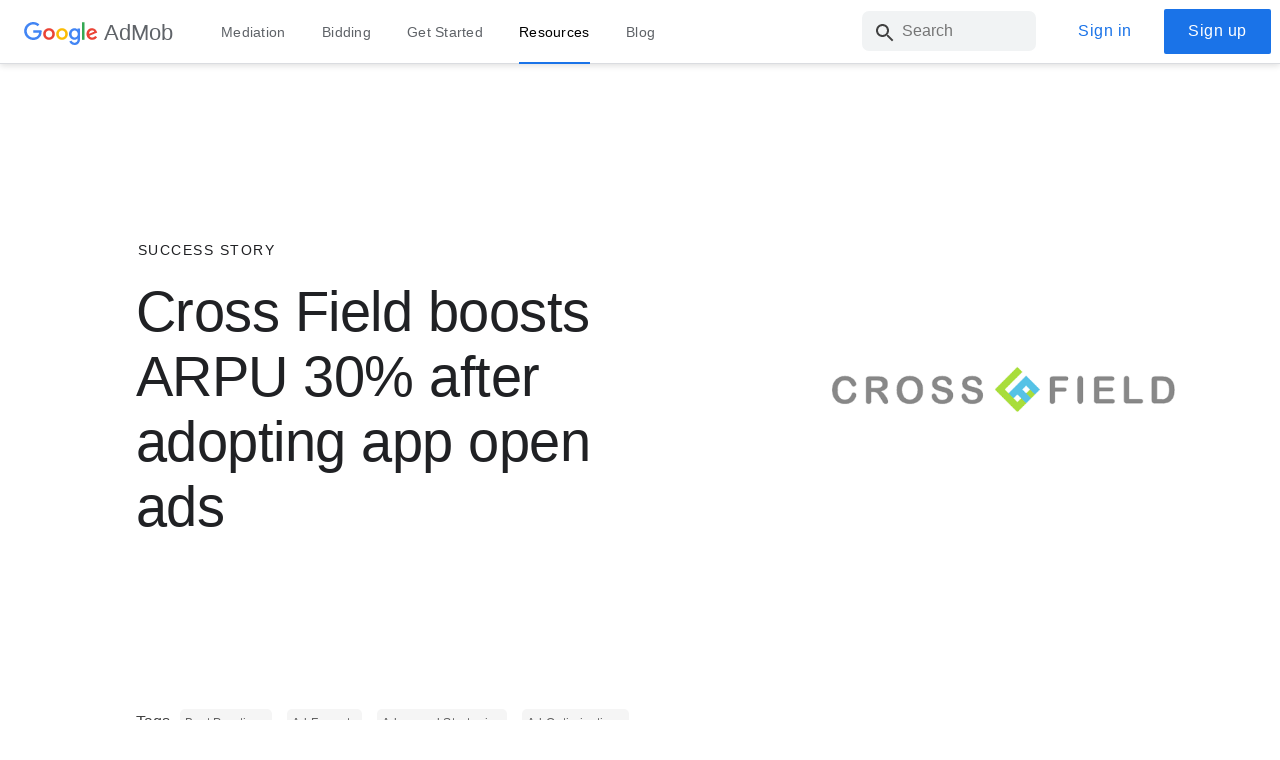

--- FILE ---
content_type: text/html
request_url: https://admob.google.com/home/resources/cross-field-boosts-arpu-30-after-adopting-app-open-ads/
body_size: 22058
content:
<!DOCTYPE html>
<html class="glue-flexbox" lang="en">
  <head>
    <meta charset="utf-8">
    <meta content="initial-scale=1, minimum-scale=1, width=device-width" name="viewport">
    <meta http-equiv="X-UA-Compatible" content="IE=Edge">
    <meta name="theme-color" content="#ffffff">
    <title>Cross Field boosts ARPU 30% after adopting app open ads - Google AdMob</title>
    <link rel="apple-touch-icon-precomposed" sizes="180x180" href="https://lh3.googleusercontent.com/47Jg4gptu8jZbKCozbdBvA8all38QdwzLrd8cwr4LG4sfkMzXvB-S9-KGap0OpvDgZaTXX-9QkGzGZGOEeovm5JuFDtgb-k9RFS7Dw">
    <link rel="icon" type="image/png" sizes="32x32" href="https://lh3.googleusercontent.com/ycHTwSbYDWVlRIWk2MPwvs5kg2xW1-oKvSqhdNGCByYeRVemBxesoog7kp6jHcBlZynRPFRWvACn2vfFK3Cl4vzrihN7W9kU1CSvsg">
    <link rel="icon" type="image/png" sizes="16x16" href="https://lh3.googleusercontent.com/TCurasb1PS3jrr_Nzx6zKC7kunuDedWTyhcnYjy_2mLwovPbx6NfXbuNUY_4zB-Wz8EVEIQ0zqoXUdfud6d5_ISuizbJwiPxXHDU">
    <link rel="shortcut icon" href="https://lh3.googleusercontent.com/EwQLQxa1pSegPqc5tjJItXuOtZiWh8ZriX_Gvt_Pw5Je3VGKuY7-o2SDXuoGwjBGtfY4Xvw3IJ4YnsKvRZptQNXGCQHyv0yGbLWb-2w">
    <link href="https://fonts.googleapis.com/css?family=Roboto:100,300,400,500,700%7CGoogle+Sans:400,500%7CProduct+Sans:400&amp;display=swap&amp;lang=en" rel="prefetch" as="font">
    <link rel="stylesheet" href="https://www.gstatic.com/glue/cookienotificationbar/cookienotificationbar.min.css" nonce="LEKG6twJmsJCgiLV7iQ48w">
    <link href="/home/static/css/index.min.css?cache=6b06958" rel="stylesheet" media="all" rel="preload" fetchpriority="high"  as="style" nonce="LEKG6twJmsJCgiLV7iQ48w">
    <base href="/">
  <meta content="This case study will be used in sales meetings, the Ad Mob website, and Ad Mob social media. It demonstrates Cross Field boosts ARPU 30% after adopting app open ads, and minimal impact on user retention and churn based on Firebase A/B testing." name="description">
    <link rel="canonical" href="https://admob.google.com/home/resources/cross-field-boosts-arpu-30-after-adopting-app-open-ads/">
    <!-- Twitter Cards -->
    <meta name="twitter:card" content="summary">
    <meta name="twitter:site" content="@GoogleAdMob">
    <meta name="twitter:title" content="Cross Field boosts ARPU 30% after adopting app open ads - Google AdMob">
    <meta name="twitter:description" content="This case study will be used in sales meetings, the Ad Mob website, and Ad Mob social media. It demonstrates Cross Field boosts ARPU 30% after adopting app open ads, and minimal impact on user retention and churn based on Firebase A/B testing.">
    <meta name="twitter:image" content="https://lh3.googleusercontent.com/ZM81U0mJQIgDsU9jltUeWCIqAjavzevIIIcrFF6sc6vKkS56pwO2-BdELy_913xnqCcuULqTLFiL6utpm3CAEqTmRBkaJSAJR3NEdnmJtK8E7vgwxQ">

    <!-- Facebook Open Graph -->
    <meta property="og:url" content="https://admob.google.com/home/resources/cross-field-boosts-arpu-30-after-adopting-app-open-ads/">
    <meta property="og:type" content="website">
    <meta property="og:title" content="Cross Field boosts ARPU 30% after adopting app open ads - Google AdMob">
    <meta property="og:description" content="This case study will be used in sales meetings, the Ad Mob website, and Ad Mob social media. It demonstrates Cross Field boosts ARPU 30% after adopting app open ads, and minimal impact on user retention and churn based on Firebase A/B testing.">
    <meta property="og:image" content="https://lh3.googleusercontent.com/ZM81U0mJQIgDsU9jltUeWCIqAjavzevIIIcrFF6sc6vKkS56pwO2-BdELy_913xnqCcuULqTLFiL6utpm3CAEqTmRBkaJSAJR3NEdnmJtK8E7vgwxQ">
<script nonce="LEKG6twJmsJCgiLV7iQ48w">
    window.dataLayer = [{
      'siteName': 'admob',
      'pageName': 'article',
      'country': 'ALL',
      'region': 'None',
      'language': 'en',
      'resType': 'success-story',
      'resTopic': ['best-practices','ad-formats','advanced-strategies','ad-optimizations',]
    }];
</script>  <script type="application/ld+json" nonce="LEKG6twJmsJCgiLV7iQ48w">
    {"@context": "http://schema.org","@type": "Article","mainEntityOfPage":{"@type": "WebPage","@id": "https://admob.google.com/home/resources/cross-field-boosts-arpu-30-after-adopting-app-open-ads/#article"},"headline": "Cross Field boosts ARPU 30% after adopting app open ads","image":["https://lh3.googleusercontent.com/ZM81U0mJQIgDsU9jltUeWCIqAjavzevIIIcrFF6sc6vKkS56pwO2-BdELy_913xnqCcuULqTLFiL6utpm3CAEqTmRBkaJSAJR3NEdnmJtK8E7vgwxQ"],"datePublished": "2023-07-01","dateModified": "2023-07-01","author":{"@type": "Organization","name": "Google AdMob"},"publisher":{"@type": "Organization","name": "Google AdMob","logo": {"@type": "ImageObject","url": "https://lh3.googleusercontent.com/HNAosOiddi-9Op9yR4Q1eDdx7PsT0moJwMkWsFxbhGjCsuLd-noH1cOeCz7_VxudcG51ufuYAYprqM0tahLfBwlsDfQ61HfKMrRuFFHcPqpL2D4CPIzj-fo-FsN2DKE_ZAS7Dznv=w1200-h630-p-k-no-nu"}},"description": "this case study will be used in sales meetings the ad mob website and ad mob social media it demonstrates cross field boosts arpu 30% after adopting app open ads and minimal impact on user retention and churn based on firebase a b testing"}
  </script>
    <!-- Google Tag Manager -->
    <script nonce="LEKG6twJmsJCgiLV7iQ48w">
      function glueCookieNotificationBarLoaded() {
        (function(w,d,s,l,i){w[l]=w[l]||[];w[l].push({'gtm.start':
        new Date().getTime(),event:'gtm.js'});var f=d.getElementsByTagName(s)[0],
        j=d.createElement(s),dl=l!='dataLayer'?'&l='+l:'';j.async=true;j.src=
        'https://www.googletagmanager.com/gtm.js?id='+i+dl;f.parentNode.insertBefore(j,f);
        })(window,document,'script','dataLayer','GTM-WLDTKH');
      }
    </script>
    <!-- End Google Tag Manager -->
  </head>
  <body data-ng-controller="MainController as ctrl" class="octo-loading admob-page--en">
    <!-- Google Tag Manager (noscript) -->
    <noscript><iframe src="https://www.googletagmanager.com/ns.html?id=GTM-WLDTKH"
      height="0" width="0" style="display:none;visibility:hidden"></iframe></noscript>
    <!-- End Google Tag Manager (noscript) -->


<div class="hercules-header h-c-header admob-header h-c-header--product-marketing-one-tier"
    hercules-header-vertical-scroll-threshold="10000000000">
<div class="h-c-header__bar admob-header__bar"
    data-ng-controller="TopbarController as ctrl">
  <div class="h-c-header__hamburger h-c-header__hamburger--first-tier">
    <div class="h-c-header__hamburger-wrapper">
      <button type="button"
          data-g-event="article"
        data-g-action="mobile: open global nav"
      data-g-label="global nav"
          class="h-js-header__hamburger-link h-c-header__hamburger-link"
          aria-controls="h-js-header__drawer"
          aria-expanded="false"
          aria-label="Open the navigation drawer">
        <svg alt role="img" class="h-c-header__hamburger-img
            h-c-header__hamburger-img--standard">
          <use xlink:href="#h-burger"></use>
        </svg>
        <svg alt role="img" class="h-c-header__hamburger-img
            h-c-header__hamburger-img--reversed">
          <use xlink:href="#h-burger"></use>
        </svg>
      </button>
    </div>
  </div>
  <div class="h-c-header__lockup" ng-if="hideAdmobLogo_">
    <div class="h-c-header__company-logo">
      <a data-g-event="article"
        data-g-action="logo"
      data-g-label="global nav"
          href="/home/"
          class="h-c-header__company-logo-link" title="Google">
        <svg alt="" role="img" class="h-c-header__company-logo-img
            h-c-header__company-logo-img--standard">
          <use xlink:href="#h-color-google-logo"></use>
        </svg>
        <svg alt="" role="img" class="h-c-header__company-logo-img
            h-c-header__company-logo-img--reversed">
          <use xlink:href="#h-white-google-logo"></use>
        </svg>
      </a>
    </div>
    <div class="h-c-header__product-logo">
      <a data-g-event="article"
        data-g-action="logo"
      data-g-label="global nav"
          href="/home/"
          class="h-c-header__product-logo-link">
        <span class="h-c-header__product-logo-text admob-logo-text">AdMob</span>
      </a>
    </div>
    <a href="#jump-content" class="h-c-header__jump-to-content" data-glue-jump-link>
      <span class="h-c-header__jump-to-content-text">Skip to Content</span>
    </a>
  </div>
    <div class="search-icon-mobile">
      <form class="h-c-sitesearch form-select"
          action="/home/search"
          method="get"
          ng-if="!hideAdmobLogo_"
          ng-submit="ctrl.validateInput($event, searchVal)">
        <label for="q" class="h-u-visually-hidden">Search this site</label>
        <input type="text"
            data-g-event="search"
            data-g-action="search: opened"
            data-g-label="global nav"
            class="h-c-sitesearch__input search-input"
            enableAutoComplete="true"
            name="query"
            placeholder="Search"
            ng-model="searchVal"
            ng-blur="ctrl.handleCloseIconClick()">
        <div class="search-image">
          <svg role="img" class="h-c-icon h-c-icon--24px sitesearch__submit-icon ">
            <use xlink:href="#mi-search"></use>
          </svg>
        </div>
      </form>
      <div class="search-icon-mobile__search-mobile"
          ng-if="hideAdmobLogo_"
          ng-click="ctrl.focusSearchInputBox('mobile')">
        <svg role="img" class="h-c-icon h-c-icon--24px sitesearch__submit-icon" >
          <use xlink:href="#mi-search"></use>
        </svg>
      </div>
      <div class="search-icon-mobile__close-icon-container"
          ng-if="!hideAdmobLogo_"
          ng-click="ctrl.handleCloseIconClick()">
        <svg class="search-icon-mobile__close-icon" xmlns="http://www.w3.org/2000/svg" height="24" viewBox="0 0 24 24" width="24">
          <path d="M0 0h24v24H0z" fill="none"/>
          <path d="M19 6.41L17.59 5 12 10.59 6.41 5 5 6.41 10.59 12 5 17.59 6.41 19 12 13.41 17.59 19 19 17.59 13.41 12z"/>
        </svg>
      </div>
    </div>
    <div class="h-c-header__hamburger h-c-header__hamburger--second-tier">
      <div class="h-c-header__hamburger-wrapper">
        <button type="button"
            class="h-js-header__hamburger-link h-c-header__hamburger-link"
            aria-controls="h-js-header__drawer"
            aria-expanded="false"
            aria-label="Open the navigation drawer">
          <svg alt role="img" class="h-c-header__hamburger-img
              h-c-header__hamburger-img--standard">
            <use xlink:href="#h-burger"></use>
          </svg>
          <svg alt role="img" class="h-c-header__hamburger-img
              h-c-header__hamburger-img--reversed">
            <use xlink:href="#h-burger"></use>
          </svg>
        </button>
      </div>
    </div>
    <div class="middle-row-header">
      <nav class="h-c-header__nav"
          data-glue-octopus="header-nav" ng-if="hideNavMenu_">
        <ul class="h-c-header__nav-list">
            <li class="h-c-header__nav-li" aria-level="1">
              <a data-g-event="article"
        data-g-action="mediation"
      data-g-label="global nav"
                  href="/home/admob-advantage/"
                  class="h-c-header__nav-li-link"
                  data-glue-octopus="nav-item-1">
                Mediation
              </a>
            </li>
            <li class="h-c-header__nav-li" aria-level="1">
              <a data-g-event="article"
        data-g-action="bidding"
      data-g-label="global nav"
                  href="/home/bidding/what-is-bidding/"
                  class="h-c-header__nav-li-link"
                  data-glue-octopus="nav-item-2">
                Bidding
              </a>
            </li>
            <li class="h-c-header__nav-li" aria-level="1">
              <a data-g-event="article"
        data-g-action="get started"
      data-g-label="global nav"
                  href="/home/get-started/"
                  class="h-c-header__nav-li-link"
                  data-glue-octopus="nav-item-3">
                Get Started
              </a>
            </li>
            <li class="h-c-header__nav-li" aria-level="1">
              <a data-g-event="article"
        data-g-action="resources"
      data-g-label="global nav"
                  href="/home/resources/"
                  class="h-c-header__nav-li-link h-is-active"
                  data-glue-octopus="nav-item-4">
                Resources
              </a>
            </li>
            <li class="h-c-header__nav-li" aria-level="1">
              <a data-g-event="article"
        data-g-action="blog"
      data-g-label="global nav"
                  href="https://www.blog.google/products/admob/"
                  class="h-c-header__nav-li-link"
 target="_blank" rel="noopener noreferrer"                  data-glue-octopus="nav-item-5">
                Blog
              </a>
            </li>
        </ul>
      </nav>
          <div class="search h-c-header__cta">
            <form class="h-c-sitesearch form-select"
                action="/home/search"
                method="get"
                ng-submit="ctrl.validateInput($event, searchVal)">
              <label for="q" class="h-u-visually-hidden">Search this site</label>
              <input type="text"
                  data-g-event="search"
                  data-g-action="search: opened"
                  data-g-label="global nav"
                  class="h-c-sitesearch__input search-input"
                  name="query"
                  placeholder="Search"
                  ng-model="searchVal"
                  ng-click="ctrl.focusSearchInputBox('desktop')"
                  ng-blur="ctrl.handleCloseIconClick()">
              <div class="search-image">
                <svg alt role="img" class="h-c-icon h-c-icon--24px sitesearch__submit-icon">
                  <use xlink:href="#mi-search"></use>
                </svg>
              </div>
            </form>
          </div>
    </div>
    <div class="h-c-header__cta h-c-header__cta--top-tier">
      <ul class="h-c-header__cta-list">
          <li class="h-c-header__cta-li h-c-header__cta-li--secondary">
            <a data-g-event="article"
        data-g-action="sign in cta"
      data-g-label="global nav"
        href="https://apps.admob.com/"
        title="Sign in"
        aria-label="sign in"
        class="h-c-header__cta-li-link h-c-header__cta-li-link--secondary"
        data-glue-octopus="-cta1-link"
        target="_blank" rel="noopener noreferrer"
 rel="nofollow">Sign in</a>
          </li>
          <li class="h-c-header__cta-li h-c-header__cta-li--primary">
            <a data-g-event="article"
        data-g-action="sign up cta"
      data-g-label="global nav"
        href="https://apps.admob.com/signup/"
        title="Sign up"
        aria-label="sign up"
        class="h-c-header__cta-li-link h-c-header__cta-li-link--primary"
        data-glue-octopus="-cta2-link"
        target="_blank" rel="noopener noreferrer"
 rel="nofollow">Sign up</a>
          </li>
      </ul>
    </div>
  <div class="h-c-header__bar-underside"></div>
</div>

<div id="h-js-header__drawer" role="navigation" class="h-c-header__drawer" tabindex="0" aria-label="Navigation drawer">
  <div class="h-c-header__drawer-content">
    <div class="h-c-header__drawer-bar">
      <div class="h-c-header__drawer-lockup">
        <div class="h-c-header__drawer-company-logo">
          <div class="h-c-header__drawer-company-logo-link" title="Google">
            <a href="/home/">
              <svg alt="" role="img" class="h-c-header__drawer-company-logo-img">
                <use xlink:href="#h-color-google-logo"></use>
              </svg>
            </a>
          </div>
        </div>

        <div class="h-c-header__drawer-product-logo">
          <div class="h-c-header__drawer-product-logo-link">
            <span class="h-c-header__drawer-product-logo-text">
              <a data-g-event="article"
        data-g-action="logo"
      data-g-label="global nav"
        href="/home/"
        title="AdMob"
        aria-label="admob"
        class="h-c-header__product-logo-text admob-logo-text"
        data-glue-octopus="--link"
        target="_self"
>AdMob</a>
            </span>
          </div>
        </div>
      </div>

    </div>

    <nav class="h-c-header__drawer-nav"
         data-glue-octopus="drawer-nav">
      <ul class="h-c-header__drawer-nav-list">
          <li class="h-c-header__drawer-nav-li" aria-level="1">
            <a data-g-event="article"
        data-g-action="mediation"
      data-g-label="global nav"
        href="/home/admob-advantage/"
        title="Mediation"
        aria-label="mediation"
        class="h-c-header__drawer-nav-li-link"
        data-glue-octopus="-drawer-1-link"
        target="_self"
>Mediation</a>
          </li>
          <li class="h-c-header__drawer-nav-li" aria-level="1">
            <a data-g-event="article"
        data-g-action="bidding"
      data-g-label="global nav"
        href="/home/bidding/what-is-bidding/"
        title="Bidding"
        aria-label="bidding"
        class="h-c-header__drawer-nav-li-link"
        data-glue-octopus="-drawer-2-link"
        target="_self"
>Bidding</a>
                  <ul class="h-c-header__drawer-nested-nav-list">
                          <li class="h-c-header__drawer-nested-nav-li" aria-level="2">
                            <a data-g-event="article"
        data-g-action="what is bidding: what is bidding"
      data-g-label="global nav"
        href="/home/bidding/what-is-bidding/"
        title="What is bidding"
        aria-label="what is bidding"
        class="h-c-header__drawer-nested-nav-li-link"
        data-glue-octopus="--link"
        target="_self"
>What is bidding</a>
                          </li>
                          <li class="h-c-header__drawer-nested-nav-li" aria-level="2">
                            <a data-g-event="article"
        data-g-action="how to set up bidding: how to set up bidding"
      data-g-label="global nav"
        href="/home/bidding/how-to-set-up-bidding/"
        title="How to set up bidding"
        aria-label="how to set up bidding"
        class="h-c-header__drawer-nested-nav-li-link"
        data-glue-octopus="--link"
        target="_self"
>How to set up bidding</a>
                          </li>
                          <li class="h-c-header__drawer-nested-nav-li" aria-level="2">
                            <a data-g-event="article"
        data-g-action="bidding partners: bidding partners"
      data-g-label="global nav"
        href="/home/bidding/bidding-partners/"
        title="Bidding partners"
        aria-label="bidding partners"
        class="h-c-header__drawer-nested-nav-li-link"
        data-glue-octopus="--link"
        target="_self"
>Bidding partners</a>
                          </li>
                  </ul>
          </li>
          <li class="h-c-header__drawer-nav-li" aria-level="1">
            <a data-g-event="article"
        data-g-action="get started"
      data-g-label="global nav"
        href="/home/get-started/"
        title="Get Started"
        aria-label="get started"
        class="h-c-header__drawer-nav-li-link"
        data-glue-octopus="-drawer-3-link"
        target="_self"
>Get Started</a>
          </li>
          <li class="h-c-header__drawer-nav-li" aria-level="1">
            <a data-g-event="article"
        data-g-action="resources"
      data-g-label="global nav"
        href="/home/resources/"
        title="Resources"
        aria-label="resources"
        class="h-c-header__drawer-nav-li-link"
        data-glue-octopus="-drawer-4-link"
        target="_self"
>Resources</a>
          </li>
          <li class="h-c-header__drawer-nav-li" aria-level="1">
            <a data-g-event="article"
        data-g-action="blog"
      data-g-label="global nav"
        href="https://www.blog.google/products/admob/"
        title="Blog"
        aria-label="blog"
        class="h-c-header__drawer-nav-li-link"
        data-glue-octopus="-drawer-5-link"
        target="_blank" rel="noopener noreferrer"
>Blog</a>
          </li>
      </ul>
    </nav>
  </div>
  <div class="h-c-header__drawer-cta">
    <ul class="h-c-header__drawer-cta-list">
        <li class="h-c-header__drawer-cta-li h-c-header__drawer-cta-li--secondary" tabindex="0" aria-controls="h-js-header__drawer">
          <a data-g-event="article"
        data-g-action="sign in cta"
      data-g-label="global nav"
        href="https://apps.admob.com/"
        title="Sign in"
        aria-label="sign in"
        class="h-c-header__drawer-cta-li-link h-c-header__drawer-cta-li-link--secondary"
        data-glue-octopus="-cta1-link"
        target="_blank" rel="noopener noreferrer"
 rel="nofollow">Sign in</a>
        </li>
        <li class="h-c-header__drawer-cta-li h-c-header__drawer-cta-li--primary" tabindex="0" aria-controls="h-js-header__drawer">
          <a data-g-event="article"
        data-g-action="sign up cta"
      data-g-label="global nav"
        href="https://apps.admob.com/signup/"
        title="Sign up"
        aria-label="sign up"
        class="h-c-header__drawer-cta-li-link h-c-header__drawer-cta-li-link--primary"
        data-glue-octopus="-cta2-link"
        target="_blank" rel="noopener noreferrer"
 rel="nofollow">Sign up</a>
        </li>
    </ul>
  </div>
</div>
<div id="h-js-header__drawer-backdrop" class="h-c-header__drawer-backdrop"></div></div>
    <main role="main" id="jump-content" class="admob-page">

  <section class="admob-section admob-mb-std">
<div class="article-hero">
  <div class="h-c-page">
    <div class="h-c-grid">
      <div class="article-hero__frame">
        <div class="article-hero__content h-c-grid__col h-c-grid__col--6
            h-c-grid__col-l--5 h-c-grid__col-xl--6 h-c-grid__col-l--offset-1">
          <div class="article-hero__eyebrow">
            <div class="h-c-eyebrow "
        data-glue-octopus="--eyebrow">
      Success Story
    </div>
          </div>
          <h1 class="h-c-headline h-c-headline--one article-hero__headline">
            Cross Field boosts ARPU 30% after adopting app open ads
          </h1>
        </div>
        <div class="article-hero__background h-c-grid__col h-c-grid__col--6
            h-c-grid__col-l--5 h-c-grid__col-xl--6 h-c-grid__col-l--offset-1">
              <div class="admob-banner">
      <picture>
        <source media="(max-width: 640px)" srcset="https://lh3.googleusercontent.com/wW1QnuJX_fdSBo_J1D_6LVTIaNvDWVj-6GqozWwJ6BxEOud4yULOjCRd0PRXKr95aHV1uOAFFwhqQAjJc0o6sdCTfI_pXsS_iOgErHyFlHICv1MUjIo=s480-p-nu-pa 1x, https://lh3.googleusercontent.com/wW1QnuJX_fdSBo_J1D_6LVTIaNvDWVj-6GqozWwJ6BxEOud4yULOjCRd0PRXKr95aHV1uOAFFwhqQAjJc0o6sdCTfI_pXsS_iOgErHyFlHICv1MUjIo=s960-p-nu-pa 2x">
        <source media="(min-width: 641px)" srcset="https://lh3.googleusercontent.com/wW1QnuJX_fdSBo_J1D_6LVTIaNvDWVj-6GqozWwJ6BxEOud4yULOjCRd0PRXKr95aHV1uOAFFwhqQAjJc0o6sdCTfI_pXsS_iOgErHyFlHICv1MUjIo=w700-h700-p-nu-pa 1x, https://lh3.googleusercontent.com/wW1QnuJX_fdSBo_J1D_6LVTIaNvDWVj-6GqozWwJ6BxEOud4yULOjCRd0PRXKr95aHV1uOAFFwhqQAjJc0o6sdCTfI_pXsS_iOgErHyFlHICv1MUjIo=w770-h734-p-nu-pa 2x">
        <img src="https://lh3.googleusercontent.com/wW1QnuJX_fdSBo_J1D_6LVTIaNvDWVj-6GqozWwJ6BxEOud4yULOjCRd0PRXKr95aHV1uOAFFwhqQAjJc0o6sdCTfI_pXsS_iOgErHyFlHICv1MUjIo=w700-h700-p-nu-pa" alt="Cross Field boosts ARPU 30% after adopting app open ads" class="admob-no-grab article-hero__image">
      </picture>
    </div>

        </div>
      </div>
    </div>
  </div>
</div>  </section>


    <div class="h-c-page">
        <div class="h-c-grid">
          <div class="h-c-grid__col h-c-grid__col--9 h-c-grid__col-l--6 h-c-grid__col-l--offset-1">
<div class="tags-text">
  <p class="tags-text__label h-c-headline--subhead">Tags</p>
  <ul class="tags-text__tags">
      <li class="tags-text__tags__item h-c-footnote h-has-bottom-margin">
        <a data-g-event="article"
        data-g-action="tag: best practices"
      data-g-label="tags"
        href="/home/resources/?topic=best-practices"
        title="Best Practices"
        aria-label="best practices"
        class="tags-text__tags__tag"
        data-glue-octopus="--link"
        target="_self"
>Best Practices</a>
      </li>
      <li class="tags-text__tags__item h-c-footnote h-has-bottom-margin">
        <a data-g-event="article"
        data-g-action="tag: ad formats"
      data-g-label="tags"
        href="/home/resources/?topic=ad-formats"
        title="Ad Formats"
        aria-label="ad formats"
        class="tags-text__tags__tag"
        data-glue-octopus="--link"
        target="_self"
>Ad Formats</a>
      </li>
      <li class="tags-text__tags__item h-c-footnote h-has-bottom-margin">
        <a data-g-event="article"
        data-g-action="tag: advanced strategies"
      data-g-label="tags"
        href="/home/resources/?topic=advanced-strategies"
        title="Advanced Strategies"
        aria-label="advanced strategies"
        class="tags-text__tags__tag"
        data-glue-octopus="--link"
        target="_self"
>Advanced Strategies</a>
      </li>
      <li class="tags-text__tags__item h-c-footnote h-has-bottom-margin">
        <a data-g-event="article"
        data-g-action="tag: ad optimizations"
      data-g-label="tags"
        href="/home/resources/?topic=ad-optimizations"
        title="Ad Optimizations"
        aria-label="ad optimizations"
        class="tags-text__tags__tag"
        data-glue-octopus="--link"
        target="_self"
>Ad Optimizations</a>
      </li>
  </ul>
</div>          </div>
        </div>
      </div>
<article class="admob-section">
      <div class="h-c-page">
        <div class="h-c-grid">

            <div class="h-c-grid__col h-c-grid__col--9 h-c-grid__col-l--4 h-c-grid__col-l--order-2">
<div class="sidebar-tout h-c-tile--border">

    <div class="sidebar-tout__overview">
        <h4 class="h-c-headline h-c-headline--four h-has-bottom-margin">The Goals</h4>
        <ul>
            <li>Increase average revenue per user in casual games without increasing churn</li>
        </ul>
        <h4 class="h-c-headline h-c-headline--four h-has-bottom-margin">The Approach</h4>
        <ul>
            <li>Use Firebase A/B Testing to gauge impact of app open ads on revenue and determine optimal frequency</li>
        </ul>
        <h4 class="h-c-headline h-c-headline--four h-has-bottom-margin">The Results</h4>
        <ul>
            <li>30% increase in ARPU with app open ads</li>
            <li>20% of in-app ad revenue is now App open ads</li>
            <li>Minimal impact on user retention and churn</li>
        </ul>
    </div>
</div>            </div>

          <div class="h-c-grid__col h-c-grid__col--9 h-c-grid__col-l--6 h-c-grid__col-l--order-1 h-c-grid__col-l--offset-1">
<section class="article-section">


    <div class="article-section__body"><p>For more than a decade, Japanese mobile games studio <a href="https://crossfd.co.jp/" rel="noopener noreferrer" target="_blank">Cross Field</a> has been delighting fans of casual and hyper casual games, with hits like &ldquo;Bingo Treasure,&rdquo; &ldquo;Hamster Life,&rdquo; and &ldquo;Darts Master.&rdquo; Over time, Cross Field has developed an audience of millions of fans, both in Asia and the US. And throughout the years, the company has relied on both in-app purchases (IAPs) and ads to drive revenue.</p>

<p>To further grow ads revenue, Cross Field looked into the potential to monetize the app launching experience using a new Google AdMob format called <a href="https://developers.google.com/admob/android/app-open" rel="noopener noreferrer" target="_blank">app open ads</a>. These ads operate exactly as the name implies. When players launch the app, they&rsquo;ll see a three-quarter screen ad as the game is loading. Or, if they leave the app and come back later, they&rsquo;ll see a new ad.</p>

<p>Early trials with app open ads have shown they can <a href="home/resources/crazylabs-sees-up-to-five-percent-arpu-lift-app-open-ads/">boost revenue significantly</a>. Still, developers at the 13-year-old company were hesitant to implement a new ad format in case it lowered retention rates or increased churn. With such intense competition in the casual gaming industry, publishers want to avoid doing anything that might cause them to lose players.</p>

<p>Extensive A/B testing was needed to prove that app open ads could boost revenues without also alienating users. In the end, the company found the right balance for ad display frequency to preserve user retention. By adopting app open ads, Cross Field was able to boost average revenue per user (ARPU) by 30%, with little to no churn.</p></div>


<div class="image-gallery">
    <div class="glue-pagination h-c-carousel">

      <div class="h-c-carousel__wrap">

        <ul class="image-gallery-set glue-carousel" data-glue-carousel data-glue-pagination="gallery-carousel" data-glue-carousel-breakpoints="['x-small','small', 'medium', 'large', 'x-large', 'xx-large']" data-glue-carousel-options="{center: true}">
            <li class="carousel__item image-gallery__item">
                  <div class="dynamic-image"
         data-glue-octopus="--gallery-image">
      <picture class="lazy">
        <source media="(max-width: 767px)" data-srcset="https://lh3.googleusercontent.com/ATAbrSSbx1omUZffyiWTUEUcvsAtTQ9IzQFPyRovPl8TPF8tlVEFu-IBk2YfF6K1tSj_DQycz_XjnPgz2xqaMMW9Sy8dhafEGgLPUOHckqTqCZknJgIS=w640, https://lh3.googleusercontent.com/ATAbrSSbx1omUZffyiWTUEUcvsAtTQ9IzQFPyRovPl8TPF8tlVEFu-IBk2YfF6K1tSj_DQycz_XjnPgz2xqaMMW9Sy8dhafEGgLPUOHckqTqCZknJgIS=w1280 2x">
        <source media="(min-width: 768px)" data-srcset="https://lh3.googleusercontent.com/hC5ovBYsBxT4df3xwuHp5_ZZ1QMKhNJ7da7b5y-N2kGbBOsR1sii4p0kw2NJ7-iVfelKIWjbIqc6y-tYhvqE2nNdpT_dtobHdb6VbNvhCXGkaj9DbbBQ=w630, https://lh3.googleusercontent.com/hC5ovBYsBxT4df3xwuHp5_ZZ1QMKhNJ7da7b5y-N2kGbBOsR1sii4p0kw2NJ7-iVfelKIWjbIqc6y-tYhvqE2nNdpT_dtobHdb6VbNvhCXGkaj9DbbBQ=w1260 2x">
        <img src="https://lh3.googleusercontent.com/hC5ovBYsBxT4df3xwuHp5_ZZ1QMKhNJ7da7b5y-N2kGbBOsR1sii4p0kw2NJ7-iVfelKIWjbIqc6y-tYhvqE2nNdpT_dtobHdb6VbNvhCXGkaj9DbbBQ=w630" alt="Game Play" class="admob-no-grab article-section__image--full-width__img">
      </picture>
    </div>

                <div class="article-section__caption"><p>Game Play</p></div>
            </li>
            <li class="carousel__item image-gallery__item">
                  <div class="dynamic-image"
         data-glue-octopus="--gallery-image">
      <picture class="lazy">
        <source media="(max-width: 767px)" data-srcset="https://lh3.googleusercontent.com/xwvJDRvrgmqjGynxtvgqqHIjIEBG5EcfznvfnMaOfkzvOow7acp6a1VY9PnBDsGb6VOTwbjjtl9bWYgMN0ZAFb8YK6uVp4saU0hO82ueBGxRr57t7etk=w640, https://lh3.googleusercontent.com/xwvJDRvrgmqjGynxtvgqqHIjIEBG5EcfznvfnMaOfkzvOow7acp6a1VY9PnBDsGb6VOTwbjjtl9bWYgMN0ZAFb8YK6uVp4saU0hO82ueBGxRr57t7etk=w1280 2x">
        <source media="(min-width: 768px)" data-srcset="https://lh3.googleusercontent.com/20r2EDuLAv62eJw2nw-ESNut_vrE4KBqFmC357qVCu6NN3mVwpDtC-UPf-kPrs0ezZ9w7TtjD2aSeWsl5bXIZ63xMsAzeojcBKEvJfpCroHOrvEF8A=w630, https://lh3.googleusercontent.com/20r2EDuLAv62eJw2nw-ESNut_vrE4KBqFmC357qVCu6NN3mVwpDtC-UPf-kPrs0ezZ9w7TtjD2aSeWsl5bXIZ63xMsAzeojcBKEvJfpCroHOrvEF8A=w1260 2x">
        <img src="https://lh3.googleusercontent.com/20r2EDuLAv62eJw2nw-ESNut_vrE4KBqFmC357qVCu6NN3mVwpDtC-UPf-kPrs0ezZ9w7TtjD2aSeWsl5bXIZ63xMsAzeojcBKEvJfpCroHOrvEF8A=w630" alt="Bingo Winner" class="admob-no-grab article-section__image--full-width__img">
      </picture>
    </div>

                <div class="article-section__caption"><p>Bingo Winner</p></div>
            </li>
        </ul>

        <div class="h-c-carousel__paginate glue-pagination-previous">
          <button type="button" class="glue-o-pagination__button" data-glue-pagination-previous data-glue-pagination="carousel-tile" data-glue-pagination-update-model="false">
            <div class="h-c-carousel__paginate-wrap">
              <svg xmlns="http://www.w3.org/2000/svg" width="24" height="24" viewBox="0 0 24 24" class="h-c-icon h-c-icon--keyboard-arrow-left" alt>
                <use xlink:href="#mi-keyboard-arrow-right"></use>
              </svg>
            </div>
          </button>
        </div>

          <div class="h-c-carousel__paginate glue-pagination-next">
            <button type="button" class="glue-o-pagination__button" data-glue-pagination-next data-glue-pagination="carousel-tile" data-glue-pagination-update-model="false">
              <div class="h-c-carousel__paginate-wrap">
                <svg xmlns="http://www.w3.org/2000/svg" width="24" height="24" viewBox="0 0 24 24" class="h-c-icon h-c-icon--keyboard-arrow-right" alt>
                  <use xlink:href="#mi-keyboard-arrow-right"></use>
                </svg>
              </div>
            </button>
          </div>
      </div>

      <div class="h-c-carousel__navigation image-gallery__navigation">
        <ul class="glue-pagination-page-list" data-glue-pagination-page-list data-glue-pagination="carousel-tile" role="tablist">
            <li class="glue-o-pagination__button-container glue-o-pagination__page-list-button-container">
              <button type="button" class="glue-o-pagination__button glue-o-pagination__page-list-button" role="tab" data-glue-pagination-page="2">2</button>
            </li>
            <li class="glue-o-pagination__button-container glue-o-pagination__page-list-button-container">
              <button type="button" class="glue-o-pagination__button glue-o-pagination__page-list-button" role="tab" data-glue-pagination-page="3">3</button>
            </li>
        </ul>
      </div>
    </div>
</div>



</section><section class="article-section">

    <h3 class="h-c-headline h-c-headline--three">Challenge</h3>
    <h4 class="h-c-headline h-c-headline--four">Finding the right balance between revenue and retention</h4>

    <div class="article-section__body"><p>It's a delicate balancing act for any game publisher. How do you boost ad revenue without disrupting the gaming experience or alienating loyal fans?</p>

<p>"The biggest roadblock was convincing our development team that the new ad placement wouldn't be intrusive to the user experience or lower our reviews on the Play Store," notes Yuki Daigo, Head of Marketing for Cross Field. "We needed to prove to the team that introducing app open ads wouldn't negatively impact retention metrics, while providing a net positive in terms of revenue."</p>

<p>In other words, before the studio was willing to fully commit to the new ad format, extensive testing would be required.</p></div>


<div class="image-gallery">
    <div class="glue-pagination h-c-carousel">

      <div class="h-c-carousel__wrap">

        <ul class="image-gallery-set glue-carousel" data-glue-carousel data-glue-pagination="gallery-carousel" data-glue-carousel-breakpoints="['x-small','small', 'medium', 'large', 'x-large', 'xx-large']" data-glue-carousel-options="{center: true}">
            <li class="carousel__item image-gallery__item">
                  <div class="dynamic-image"
         data-glue-octopus="--gallery-image">
      <picture class="lazy">
        <source media="(max-width: 767px)" data-srcset="https://lh3.googleusercontent.com/aSEP1RCkM3hclodT36ZtAKEn--KgKRv4BAzqMeRnfuunVyHG4V4Zbz4X7DzludocTru8M3vi6Sdl5ocoBjlJTvp_KqoBoVKCpbKSPjKX7eegCIKWLNQ=w640, https://lh3.googleusercontent.com/aSEP1RCkM3hclodT36ZtAKEn--KgKRv4BAzqMeRnfuunVyHG4V4Zbz4X7DzludocTru8M3vi6Sdl5ocoBjlJTvp_KqoBoVKCpbKSPjKX7eegCIKWLNQ=w1280 2x">
        <source media="(min-width: 768px)" data-srcset="https://lh3.googleusercontent.com/u6q6_grUz67xVgWBxCBy5d7gQZwPF-I_3w_wrIue0rYxInlgqitK5E7Eh2fgOqle-4Iz_n2X4ikKTt-LqdAPLDzZ3eAGkxSnYjFoJloLEVJm7xi8SA=w630, https://lh3.googleusercontent.com/u6q6_grUz67xVgWBxCBy5d7gQZwPF-I_3w_wrIue0rYxInlgqitK5E7Eh2fgOqle-4Iz_n2X4ikKTt-LqdAPLDzZ3eAGkxSnYjFoJloLEVJm7xi8SA=w1260 2x">
        <img src="https://lh3.googleusercontent.com/u6q6_grUz67xVgWBxCBy5d7gQZwPF-I_3w_wrIue0rYxInlgqitK5E7Eh2fgOqle-4Iz_n2X4ikKTt-LqdAPLDzZ3eAGkxSnYjFoJloLEVJm7xi8SA=w630" alt="Map Screen/Stage Overview" class="admob-no-grab article-section__image--full-width__img">
      </picture>
    </div>

                <div class="article-section__caption"><p>Map Screen/Stage Overview</p></div>
            </li>
        </ul>

        <div class="h-c-carousel__paginate glue-pagination-previous">
          <button type="button" class="glue-o-pagination__button" data-glue-pagination-previous data-glue-pagination="carousel-tile" data-glue-pagination-update-model="false">
            <div class="h-c-carousel__paginate-wrap">
              <svg xmlns="http://www.w3.org/2000/svg" width="24" height="24" viewBox="0 0 24 24" class="h-c-icon h-c-icon--keyboard-arrow-left" alt>
                <use xlink:href="#mi-keyboard-arrow-right"></use>
              </svg>
            </div>
          </button>
        </div>

      </div>

    </div>
</div>



</section><section class="article-section">

    <h3 class="h-c-headline h-c-headline--three">Approach</h3>
    <h4 class="h-c-headline h-c-headline--four">Using A/B testing with different cohorts and ad frequencies</h4>

    <div class="article-section__body"><p>In April 2022, Cross Field began experimenting with app open ads in three of its most popular titles. Using Firebase A/B Testing, it divided the tests into three cohorts, each with different levels of exposure to open app ads.</p></div>


<div class="image-gallery">
    <div class="glue-pagination h-c-carousel">

      <div class="h-c-carousel__wrap">

        <ul class="image-gallery-set glue-carousel" data-glue-carousel data-glue-pagination="gallery-carousel" data-glue-carousel-breakpoints="['x-small','small', 'medium', 'large', 'x-large', 'xx-large']" data-glue-carousel-options="{center: true}">
            <li class="carousel__item image-gallery__item">
                  <div class="dynamic-image"
         data-glue-octopus="--gallery-image">
      <picture class="lazy">
        <source media="(max-width: 767px)" data-srcset="https://lh3.googleusercontent.com/UrOy6yAf4dV7TtazXxEwTn9XWa8lamUcHcEZhkzMJ1bqHjRrPeehVfQQemVem5bZoOfqMexUPrzIPDD_84dXfjIZr9iXzlt6yg6UShvbNvpzjrSb47R8=w640, https://lh3.googleusercontent.com/UrOy6yAf4dV7TtazXxEwTn9XWa8lamUcHcEZhkzMJ1bqHjRrPeehVfQQemVem5bZoOfqMexUPrzIPDD_84dXfjIZr9iXzlt6yg6UShvbNvpzjrSb47R8=w1280 2x">
        <source media="(min-width: 768px)" data-srcset="https://lh3.googleusercontent.com/ffB97NZovTU8k33CrzODzwY_SQEpEVClt3vddRcdZth615tGzJfgT4RsVR5L6i5zbuuCmXVF3CFQcC-vKLVdiF0jdwm4Q1Fp7BNOlUMtNrH3hm9vHk4=w630, https://lh3.googleusercontent.com/ffB97NZovTU8k33CrzODzwY_SQEpEVClt3vddRcdZth615tGzJfgT4RsVR5L6i5zbuuCmXVF3CFQcC-vKLVdiF0jdwm4Q1Fp7BNOlUMtNrH3hm9vHk4=w1260 2x">
        <img src="https://lh3.googleusercontent.com/ffB97NZovTU8k33CrzODzwY_SQEpEVClt3vddRcdZth615tGzJfgT4RsVR5L6i5zbuuCmXVF3CFQcC-vKLVdiF0jdwm4Q1Fp7BNOlUMtNrH3hm9vHk4=w630" alt="App Open Ads Placement" class="admob-no-grab article-section__image--full-width__img">
      </picture>
    </div>

                <div class="article-section__caption"><p>App Open Ads Placement</p></div>
            </li>
            <li class="carousel__item image-gallery__item">
                  <div class="dynamic-image"
         data-glue-octopus="--gallery-image">
      <picture class="lazy">
        <source media="(max-width: 767px)" data-srcset="https://lh3.googleusercontent.com/vZPT1PKbs993CHSXE-0FWHgBencxbOeUaXATyqmih2sexIdPJP97oqC69ggly-pRUZn-NEYtSISC5SPsxArNniwGpLvpHuP5S4twliVOVEk9MiAKw38=w640, https://lh3.googleusercontent.com/vZPT1PKbs993CHSXE-0FWHgBencxbOeUaXATyqmih2sexIdPJP97oqC69ggly-pRUZn-NEYtSISC5SPsxArNniwGpLvpHuP5S4twliVOVEk9MiAKw38=w1280 2x">
        <source media="(min-width: 768px)" data-srcset="https://lh3.googleusercontent.com/boN1TnaviIN_bQjzWkCruOHwJVDXN7GSFM8XvYuIYPEidNGrCZb_nQxnTId2SI8pqaNhibzO8b35pXteEQs2KkoZsFXfaWSWqBWzcwKmm12ilagrng=w630, https://lh3.googleusercontent.com/boN1TnaviIN_bQjzWkCruOHwJVDXN7GSFM8XvYuIYPEidNGrCZb_nQxnTId2SI8pqaNhibzO8b35pXteEQs2KkoZsFXfaWSWqBWzcwKmm12ilagrng=w1260 2x">
        <img src="https://lh3.googleusercontent.com/boN1TnaviIN_bQjzWkCruOHwJVDXN7GSFM8XvYuIYPEidNGrCZb_nQxnTId2SI8pqaNhibzO8b35pXteEQs2KkoZsFXfaWSWqBWzcwKmm12ilagrng=w630" alt="App Open Ad" class="admob-no-grab article-section__image--full-width__img">
      </picture>
    </div>

                <div class="article-section__caption"><p>App Open Ad</p></div>
            </li>
        </ul>

        <div class="h-c-carousel__paginate glue-pagination-previous">
          <button type="button" class="glue-o-pagination__button" data-glue-pagination-previous data-glue-pagination="carousel-tile" data-glue-pagination-update-model="false">
            <div class="h-c-carousel__paginate-wrap">
              <svg xmlns="http://www.w3.org/2000/svg" width="24" height="24" viewBox="0 0 24 24" class="h-c-icon h-c-icon--keyboard-arrow-left" alt>
                <use xlink:href="#mi-keyboard-arrow-right"></use>
              </svg>
            </div>
          </button>
        </div>

          <div class="h-c-carousel__paginate glue-pagination-next">
            <button type="button" class="glue-o-pagination__button" data-glue-pagination-next data-glue-pagination="carousel-tile" data-glue-pagination-update-model="false">
              <div class="h-c-carousel__paginate-wrap">
                <svg xmlns="http://www.w3.org/2000/svg" width="24" height="24" viewBox="0 0 24 24" class="h-c-icon h-c-icon--keyboard-arrow-right" alt>
                  <use xlink:href="#mi-keyboard-arrow-right"></use>
                </svg>
              </div>
            </button>
          </div>
      </div>

      <div class="h-c-carousel__navigation image-gallery__navigation">
        <ul class="glue-pagination-page-list" data-glue-pagination-page-list data-glue-pagination="carousel-tile" role="tablist">
            <li class="glue-o-pagination__button-container glue-o-pagination__page-list-button-container">
              <button type="button" class="glue-o-pagination__button glue-o-pagination__page-list-button" role="tab" data-glue-pagination-page="2">2</button>
            </li>
            <li class="glue-o-pagination__button-container glue-o-pagination__page-list-button-container">
              <button type="button" class="glue-o-pagination__button glue-o-pagination__page-list-button" role="tab" data-glue-pagination-page="3">3</button>
            </li>
        </ul>
      </div>
    </div>
</div>



</section><section class="article-section">

    <h3 class="h-c-headline h-c-headline--three">Results</h3>
    <h4 class="h-c-headline h-c-headline--four">AdMob open app ads boost ARPU by 30%</h4>

    <div class="article-section__body"><p>The initial results, collected over periods ranging from two weeks to two months, were remarkable. Overall, total ad revenue increased by as much as 70%. Cross Field also observed correlation between retention rate and level of ad exposure. The company found that by adjusting frequency caps to show app open ads 50% of the time, it could achieve the right balance between revenue and retention.</p>

<p>App open ads now represent 20% of all in-app ad revenue in the 18 apps where it has been implemented. Overall, Cross Field has been able to generate an increase in average revenue per user (ARPU) of more than 30% by monetizing the app from the moment a user opens it. "Using Firebase A/B Testing helped us convince our development team that introducing app open ads wouldn't negatively affect retention and churn KPIs," adds Daigo. "Since this is a new ad placement shown between gameplay segments, it allowed us to strike a good balance between user retention and new ad revenue. We are very happy with this outcome."</p>

<p>An AdMob partner since 2013, Cross Field has always shown a willingness to experiment with new platforms and innovative ideas. Its success with the open app ad format, especially with US-based audiences, is inspiring the company to expand its overseas activities.</p></div>




<div class="color-bar">
    <div class="h-c-page color-bar--article-quote color-bar--blue color-bar--in-resource">
        <h3 class="h-c-headline h-c-headline--four color-bar__quote"
            data-glue-octopus="-color-bar-quote-header">
          The revenue impact on apps with users outside Japan was so great that it motivated us to create more apps for the export market," says Daigo. "We're working hard to create an English language version of our popular Mahjong game, which we hope to release before the end of the year.
        </h3>
        <p class="color-bar__credit">
            <span class="color-bar__author"
                data-glue-octopus="-color-bar-quote-author">
              Yuki Daigo</span>,
            <span class="color-bar__title"
                data-glue-octopus="-color-bar-quote-author-title">
              Head of Marketing</span>,
            <span class="color-bar__org"
                data-glue-octopus="-color-bar-quote-author-org">
              Cross Field
            </span>
        </p>
            </div>
</div>

</section>          </div>

        </div>
      </div>
    </article>

    <div class="admob-section admob-mb-std">
      <div class="h-c-page">
        <div class="h-c-grid">
          <div class="h-c-grid__col h-c-grid__col--9 h-c-grid__col-l--6 h-c-grid__col-l--offset-1">

<div class="social-sharing social-sharing--article">
  <div class="h-c-social__group">
    <p class="h-c-social__title h-c-social__title--inline">Share article</p>
    <ul class="h-c-social__list h-no-bullet">  <li class="h-c-social__item">
          <a  data-g-event="article"
        data-g-action="social share: twitter"
      data-g-label="article footer"
              class="h-c-social__link"
              href="https://x.com/intent/tweet?text=Cross%20Field%20boosts%20ARPU%2030%25%20after%20adopting%20app%20open%20ads&amp;url=https%3A%2F%2Fadmob.google.com%2Fhome%2Fresources%2Fcross-field-boosts-arpu-30-after-adopting-app-open-ads%2F"
              aria-label="Share to Twitter"
              target="_blank" rel="noopener noreferrer">
            <svg role="img" alt="" aria-hidden="true" class="h-c-icon h-c-icon--20px h-c-icon--social h-c-icon--no-padding">
              <use xlink:href="#social-x-logo"></use>
            </svg>
          </a>
        </li>
  <li class="h-c-social__item">
          <a  data-g-event="article"
        data-g-action="social share: facebook"
      data-g-label="article footer"
              class="h-c-social__link"
              href="https://www.facebook.com/sharer/sharer.php?caption=Cross%20Field%20boosts%20ARPU%2030%25%20after%20adopting%20app%20open%20ads&amp;u=https%3A%2F%2Fadmob.google.com%2Fhome%2Fresources%2Fcross-field-boosts-arpu-30-after-adopting-app-open-ads%2F"
              aria-label="Share to Facebook"
              target="_blank" rel="noopener noreferrer">
            <svg role="img" alt="" aria-hidden="true" class="h-c-icon h-c-icon--20px h-c-icon--social h-c-icon--no-padding">
              <use xlink:href="#social-facebook"></use>
            </svg>
          </a>
        </li>
  <li class="h-c-social__item">
          <a  data-g-event="article"
        data-g-action="social share: linkedin"
      data-g-label="article footer"
              class="h-c-social__link"
              href="https://linkedin.com/shareArticle?mini=true&amp;url=Cross%20Field%20boosts%20ARPU%2030%25%20after%20adopting%20app%20open%20adshttps%3A%2F%2Fadmob.google.com%2Fhome%2Fresources%2Fcross-field-boosts-arpu-30-after-adopting-app-open-ads%2F"
              aria-label="Share to LinkedIn"
              target="_blank" rel="noopener noreferrer">
            <svg role="img" alt="" aria-hidden="true" class="h-c-icon h-c-icon--20px h-c-icon--social h-c-icon--no-padding">
              <use xlink:href="#social-linkedin"></use>
            </svg>
          </a>
        </li>
  <li class="h-c-social__item">
          <a  data-g-event="article"
        data-g-action="social share: email"
      data-g-label="article footer"
              class="h-c-social__link"
              href="mailto:?subject=Cross%20Field%20boosts%20ARPU%2030%25%20after%20adopting%20app%20open%20ads&amp;body=https%3A%2F%2Fadmob.google.com%2Fhome%2Fresources%2Fcross-field-boosts-arpu-30-after-adopting-app-open-ads%2F"
              aria-label="Share to Email"
              target="_blank" rel="noopener noreferrer">
            <svg role="img" alt="" aria-hidden="true" class="h-c-icon h-c-icon--20px h-c-icon--social h-c-icon--no-padding">
              <use xlink:href="#social-mail"></use>
            </svg>
          </a>
        </li>
    </ul>
  </div>
</div>          </div>
        </div>
      </div>
    </div>    <section class="admob-section admob-mb-l">
<div class="resource-card-grid">
  <div class="h-c-page">
          <div class="section-header"><div class="h-c-page">
        <div class="h-c-grid">
          <div class="h-c-grid__col">
            <h2 class="h-c-headline h-c-headline--two h-has-bottom-margin  section-header--center"
                data-glue-octopus="-featured-resources-header">
              Related resources</h2>
          </div>
        </div>
      </div>
    </div>

    <div class="glue-pagination h-c-carousel h-c-carousel--tile h-c-carousel--tile-small-only h-u-mt-std">
      <div class="h-c-carousel__wrap h-c-grid__col">
        <ul class="resource-card-set glue-carousel" data-glue-carousel data-glue-pagination="resource-carousel" data-glue-carousel-breakpoints="['x-small']" data-glue-carousel-options="{center: false}">
  <li class="h-c-carousel__item resource-card resource-card"
    data-glue-filter-result-attrs="{
      'topic': ['best-practices&#39;,&#39;ad-formats&#39;,&#39;advanced-strategies&#39;,&#39;ad-optimizations'],
      'type': ['success-story']
      }">
    <a data-g-event="article"
        data-g-action="resource: braly jsc lifts arpu by 17% with new ad banner format"
      data-g-label="resource: success story"
        class="h-c-tile h-c-tile--border h-c-tile--hoverable"
        href="/home/resources/braly-jsc-lifts-arpu-by-17-percent-with-new-ad-banner-format/"
        data-glue-octopus="-featured-resource-1-link">
      <div class="h-c-tile__header">
    <div class="dynamic-image"
        data-glue-octopus="-featured-resource-1-dynamic-thumb">
      <picture class="lazy">
        <source media="(max-width: 767px)" data-srcset="https://lh3.googleusercontent.com/wlkxA6rxY_u75qAYl4x9AxWM4sjGmH3gpRJVk8hcTMhJS0YvKouAI2QF_10pA4i8UboaAYQ3t5fcu_FIg2FspfHXh0qcKCOj_ecHxA4JODiJP5M81A3N=w298-h170-p-nu-pa, https://lh3.googleusercontent.com/wlkxA6rxY_u75qAYl4x9AxWM4sjGmH3gpRJVk8hcTMhJS0YvKouAI2QF_10pA4i8UboaAYQ3t5fcu_FIg2FspfHXh0qcKCOj_ecHxA4JODiJP5M81A3N=w596-h340-p-nu-pa 2x">
        <source media="(min-width: 768px)" data-srcset="https://lh3.googleusercontent.com/wlkxA6rxY_u75qAYl4x9AxWM4sjGmH3gpRJVk8hcTMhJS0YvKouAI2QF_10pA4i8UboaAYQ3t5fcu_FIg2FspfHXh0qcKCOj_ecHxA4JODiJP5M81A3N=w298-h170-p-nu-pa, https://lh3.googleusercontent.com/wlkxA6rxY_u75qAYl4x9AxWM4sjGmH3gpRJVk8hcTMhJS0YvKouAI2QF_10pA4i8UboaAYQ3t5fcu_FIg2FspfHXh0qcKCOj_ecHxA4JODiJP5M81A3N=w596-h340-p-nu-pa 2x">
        <img src="[data-uri]"
            alt="Braly JSC lifts ARPU by 17% with new ad banner format"
            class="admob-no-grab resource-card__image">
      </picture>
    </div>
      </div>
      <div class="h-c-tile__body">
        <div class="h-c-eyebrow resource-card__eyebrow"
            data-glue-octopus="-resource-card-eyebrow-1">
          Success Story
        </div>
        <h3 class="h-c-tile__headline"
            data-glue-octopus="-resource-card-headline-1">
          Braly JSC lifts ARPU by 17% with new ad banner format
        </h3>
        <ul class="h-c-tile__links">
          <li class="h-c-tile__link">
            <svg alt role="img" class="h-c-tile__link h-c-tile__link--arrow">
              <use xlink:href="#mi-arrow-forward-no-bg"></use>
            </svg>
          </li>
        </ul>
      </div>
    </a>
  </li>
  <li class="h-c-carousel__item resource-card resource-card"
    data-glue-filter-result-attrs="{
      'topic': ['best-practices'],
      'type': ['success-story']
      }">
    <a data-g-event="article"
        data-g-action="resource: redbit games uses admob to generate tens of millions of downloads"
      data-g-label="resource: success story"
        class="h-c-tile h-c-tile--border h-c-tile--hoverable"
        href="/home/resources/redbit-games-uses-admob-to-generate-tens-of-millions-of-downloads/"
        data-glue-octopus="-featured-resource-2-link">
      <div class="h-c-tile__header">
    <div class="dynamic-image"
        data-glue-octopus="-featured-resource-2-dynamic-thumb">
      <picture class="lazy">
        <source media="(max-width: 767px)" data-srcset="https://lh3.googleusercontent.com/cBDMlbNzOlM4P6oLZSUFLHWKEraxLMmNzIF36vqtmuROarGWCs9k2WBaI2Cw7Ow705GijpQy0w9r39z4PYj69Wi4UNTJ7fSelt6WII8=w298-h170-p-nu-pa, https://lh3.googleusercontent.com/cBDMlbNzOlM4P6oLZSUFLHWKEraxLMmNzIF36vqtmuROarGWCs9k2WBaI2Cw7Ow705GijpQy0w9r39z4PYj69Wi4UNTJ7fSelt6WII8=w596-h340-p-nu-pa 2x">
        <source media="(min-width: 768px)" data-srcset="https://lh3.googleusercontent.com/cBDMlbNzOlM4P6oLZSUFLHWKEraxLMmNzIF36vqtmuROarGWCs9k2WBaI2Cw7Ow705GijpQy0w9r39z4PYj69Wi4UNTJ7fSelt6WII8=w298-h170-p-nu-pa, https://lh3.googleusercontent.com/cBDMlbNzOlM4P6oLZSUFLHWKEraxLMmNzIF36vqtmuROarGWCs9k2WBaI2Cw7Ow705GijpQy0w9r39z4PYj69Wi4UNTJ7fSelt6WII8=w596-h340-p-nu-pa 2x">
        <img src="[data-uri]"
            alt="redBit games uses AdMob to generate tens of millions of downloads"
            class="admob-no-grab resource-card__image">
      </picture>
    </div>
      </div>
      <div class="h-c-tile__body">
        <div class="h-c-eyebrow resource-card__eyebrow"
            data-glue-octopus="-resource-card-eyebrow-2">
          Success Story
        </div>
        <h3 class="h-c-tile__headline"
            data-glue-octopus="-resource-card-headline-2">
          redBit games uses AdMob to generate tens of millions of downloads
        </h3>
        <ul class="h-c-tile__links">
          <li class="h-c-tile__link">
            <svg alt role="img" class="h-c-tile__link h-c-tile__link--arrow">
              <use xlink:href="#mi-arrow-forward-no-bg"></use>
            </svg>
          </li>
        </ul>
      </div>
    </a>
  </li>
  <li class="h-c-carousel__item resource-card resource-card"
    data-glue-filter-result-attrs="{
      'topic': ['ad-formats&#39;,&#39;best-practices'],
      'type': ['success-story']
      }">
    <a data-g-event="article"
        data-g-action="resource: imo boosts both ad and iap revenue with rewarded ads on communication app"
      data-g-label="resource: success story"
        class="h-c-tile h-c-tile--border h-c-tile--hoverable"
        href="/home/resources/imo-boosts-both-ad-iap-revenue-rewarded-ads-communication-app/"
        data-glue-octopus="-featured-resource-3-link">
      <div class="h-c-tile__header">
    <div class="dynamic-image"
        data-glue-octopus="-featured-resource-3-dynamic-thumb">
      <picture class="lazy">
        <source media="(max-width: 767px)" data-srcset="https://lh3.googleusercontent.com/d_CB6uqcAp9OLNiDW46LoJb98ThmvDPmx6OiGR053v-ZnoI8jGw7Gg5KQL0ijX1i7LMzJBPa4OmrcEL4pIVKGxwKoQwzX9MWivyFCDH_YaPrFqRFCnBn=w298-h170-p-nu-pa, https://lh3.googleusercontent.com/d_CB6uqcAp9OLNiDW46LoJb98ThmvDPmx6OiGR053v-ZnoI8jGw7Gg5KQL0ijX1i7LMzJBPa4OmrcEL4pIVKGxwKoQwzX9MWivyFCDH_YaPrFqRFCnBn=w596-h340-p-nu-pa 2x">
        <source media="(min-width: 768px)" data-srcset="https://lh3.googleusercontent.com/d_CB6uqcAp9OLNiDW46LoJb98ThmvDPmx6OiGR053v-ZnoI8jGw7Gg5KQL0ijX1i7LMzJBPa4OmrcEL4pIVKGxwKoQwzX9MWivyFCDH_YaPrFqRFCnBn=w298-h170-p-nu-pa, https://lh3.googleusercontent.com/d_CB6uqcAp9OLNiDW46LoJb98ThmvDPmx6OiGR053v-ZnoI8jGw7Gg5KQL0ijX1i7LMzJBPa4OmrcEL4pIVKGxwKoQwzX9MWivyFCDH_YaPrFqRFCnBn=w596-h340-p-nu-pa 2x">
        <img src="[data-uri]"
            alt="imo boosts both ad and IAP revenue with rewarded ads on communication app"
            class="admob-no-grab resource-card__image">
      </picture>
    </div>
      </div>
      <div class="h-c-tile__body">
        <div class="h-c-eyebrow resource-card__eyebrow"
            data-glue-octopus="-resource-card-eyebrow-3">
          Success Story
        </div>
        <h3 class="h-c-tile__headline"
            data-glue-octopus="-resource-card-headline-3">
          imo boosts both ad and IAP revenue with rewarded ads on communication app
        </h3>
        <ul class="h-c-tile__links">
          <li class="h-c-tile__link">
            <svg alt role="img" class="h-c-tile__link h-c-tile__link--arrow">
              <use xlink:href="#mi-arrow-forward-no-bg"></use>
            </svg>
          </li>
        </ul>
      </div>
    </a>
  </li>
        </ul>
        <div class="h-c-carousel__paginate glue-pagination-previous">
          <button type="button" class="glue-o-pagination__button" data-glue-pagination-previous data-glue-pagination="carousel-tile"
            data-glue-pagination-update-model="false"
            aria-label="previous resource">
            <div class="h-c-carousel__paginate-wrap">
              <svg xmlns="http://www.w3.org/2000/svg" width="24" height="24" viewBox="0 0 24 24" class="h-c-icon h-c-icon--keyboard-arrow-left"
                alt="Previous resource">
                <use xlink:href="#mi-keyboard-arrow-right"></use>
              </svg>
            </div>
          </button>
        </div>
        <div class="h-c-carousel__paginate glue-pagination-next">
          <button type="button" class="glue-o-pagination__button" data-glue-pagination-next data-glue-pagination="carousel-tile"
            data-glue-pagination-update-model="false"
            aria-label="next resource">
            <div class="h-c-carousel__paginate-wrap">
              <svg xmlns="http://www.w3.org/2000/svg" width="24" height="24" viewBox="0 0 24 24" class="h-c-icon h-c-icon--keyboard-arrow-right"
                alt="Next resource">
                <use xlink:href="#mi-keyboard-arrow-right"></use>
              </svg>
            </div>
          </button>
        </div>
      </div>
      <div class="h-c-carousel__navigation resource-card-grid__navigation">
        <ul class="glue-pagination-page-list" data-glue-pagination-page-list data-glue-pagination="carousel-tile" role="tablist">
            <li class="glue-o-pagination__button-container glue-o-pagination__page-list-button-container">
              <button type="button" class="glue-o-pagination__button glue-o-pagination__page-list-button" role="button" aria-label="resource 1" data-glue-pagination-page="2">2</button>
            </li>
            <li class="glue-o-pagination__button-container glue-o-pagination__page-list-button-container">
              <button type="button" class="glue-o-pagination__button glue-o-pagination__page-list-button" role="button" aria-label="resource 2" data-glue-pagination-page="3">3</button>
            </li>
            <li class="glue-o-pagination__button-container glue-o-pagination__page-list-button-container">
              <button type="button" class="glue-o-pagination__button glue-o-pagination__page-list-button" role="button" aria-label="resource 3" data-glue-pagination-page="4">4</button>
            </li>
        </ul>
      </div>
    </div>

      <div class="resource-card-grid__bottom-link">
        <a data-g-event="article"
        data-g-action="see more"
      data-g-label="resources"
        href="/home/resources/"
        title="See more"
        aria-label="see more"
        class="h-c-link h-c-link--internal admob-link"
        data-glue-octopus="-see-more-featured-resources-link"
        target="_self"
>See more</a>
      </div>

  </div>
</div>    </section>

    </main>

<div class="h-c-page">
  <div class="admob-footer-disclaimer"
       data-glue-octopus="-footer-disclaimer">
    <p class="h-u-font-weight-bold h-has-bottom-margin">
      Some features are in beta and are not yet available to all publishers.
    </p>
  </div>
</div><footer class="h-c-footer h-c-footer--robust h-has-social">
  <section class="h-c-footer__upper">
    <section class="h-c-social">
      <div class="h-c-social__group">
        <p class="h-c-social__title h-c-social__title--inline">Follow us</p>
        <ul class="h-c-social__list h-no-bullet">
                <li class="h-c-social__item">
                  <a data-g-event="article"
        data-g-action="social follow us: twitter"
      data-g-label="global footer" class="h-c-social__link"
                    href="https://x.com/gforpublishers?s=11&amp;t=Fq0k82NtKzZ9YGK2OM_mnw" aria-label="Share to Twitter" target="_blank" rel="noopener noreferrer">
                    <svg alt="Twitter" role="img" aria-hidden="true" class="h-c-icon h-c-icon--20px h-c-icon--social h-c-icon--no-padding">
                      <use xlink:href="#social-x-logo"></use>
                    </svg>
                  </a>
                </li>
                <li class="h-c-social__item">
                  <a data-g-event="article"
        data-g-action="social follow us: youtube"
      data-g-label="global footer" class="h-c-social__link"
                    href="https://www.youtube.com/admob" aria-label="Share to YouTube" target="_blank" rel="noopener noreferrer">
                    <svg alt="YouTube" role="img" aria-hidden="true" class="h-c-icon h-c-icon--20px h-c-icon--social h-c-icon--no-padding">
                      <use xlink:href="#social-youtube"></use>
                    </svg>
                  </a>
                </li>
                <li class="h-c-social__item">
                  <a data-g-event="article"
        data-g-action="social follow us: linkedin"
      data-g-label="global footer" class="h-c-social__link"
                    href="https://www.linkedin.com/showcase/google-for-publishers" aria-label="Share to LinkedIn" target="_blank" rel="noopener noreferrer">
                    <svg alt="LinkedIn" role="img" aria-hidden="true" class="h-c-icon h-c-icon--20px h-c-icon--social h-c-icon--no-padding">
                      <use xlink:href="#social-linkedin"></use>
                    </svg>
                  </a>
                </li>
                <li class="h-c-social__item">
                  <a data-g-event="article"
        data-g-action="social follow us: facebook"
      data-g-label="global footer" class="h-c-social__link"
                    href="https://www.facebook.com/GoogleforPublishers" aria-label="Share to Facebook" target="_blank" rel="noopener noreferrer">
                    <svg alt="Facebook" role="img" aria-hidden="true" class="h-c-icon h-c-icon--20px h-c-icon--social h-c-icon--no-padding">
                      <use xlink:href="#social-facebook"></use>
                    </svg>
                  </a>
                </li>
        </ul>
      </div>
    </section>
  </section>
  <nav class="h-c-footer__site-links">
    <div data-glue-responsive-accordion-static data-ng-cloak data-glue-responsive-accordion-static-breakpoints="'x-small'">
      <div class="h-c-footer__site-links-grid">
          <div class="h-c-footer__site-links-column glue-a-zippy--v-smooth-expand" id="column-1">
            <h3 class="h-c-footer__site-links-header">
              About Google AdMob
              <svg alt role="img" aria-hidden="true" class="h-c-icon h-c-icon--32px h-c-icon--footer h-c-footer__expand">
                <use xlink:href="#mi-expand"></use>
              </svg>
            </h3>
            <div>
              <ul class="h-c-footer__site-links-list h-no-bullet">
                  <li class="h-c-footer__site-links-list-item">
                    <a data-g-event="article"
        data-g-action="about google admob: overview"
      data-g-label="global footer"
        href="/home/"
        title="Overview"
        aria-label="overview"
        class="h-c-footer__link"
        data-glue-octopus="-footer-overview-link"
        target="_self"
>Overview</a>
                  </li>
                  <li class="h-c-footer__site-links-list-item">
                    <a data-g-event="article"
        data-g-action="about google admob: admob advantage"
      data-g-label="global footer"
        href="/home/admob-advantage/"
        title="AdMob Advantage"
        aria-label="admob advantage"
        class="h-c-footer__link"
        data-glue-octopus="-footer-admob-advantage-link"
        target="_self"
>AdMob Advantage</a>
                  </li>
                  <li class="h-c-footer__site-links-list-item">
                    <a data-g-event="article"
        data-g-action="about google admob: admob games"
      data-g-label="global footer"
        href="/home/games/"
        title="AdMob for Games"
        aria-label="admob for games"
        class="h-c-footer__link"
        data-glue-octopus="-footer-admob-for-games-link"
        target="_self"
>AdMob for Games</a>
                  </li>
                  <li class="h-c-footer__site-links-list-item">
                    <a data-g-event="article"
        data-g-action="about google admob: bidding"
      data-g-label="global footer"
        href="/home/bidding/what-is-bidding/"
        title="Bidding"
        aria-label="bidding"
        class="h-c-footer__link"
        data-glue-octopus="-footer-bidding-link"
        target="_self"
>Bidding</a>
                  </li>
                  <li class="h-c-footer__site-links-list-item">
                    <a data-g-event="article"
        data-g-action="about google admob: get started"
      data-g-label="global footer"
        href="/home/get-started/"
        title="Get Started"
        aria-label="get started"
        class="h-c-footer__link"
        data-glue-octopus="-footer-get-started-link"
        target="_self"
>Get Started</a>
                  </li>
                  <li class="h-c-footer__site-links-list-item">
                    <a data-g-event="article"
        data-g-action="about google admob: resources"
      data-g-label="global footer"
        href="/home/resources/"
        title="Resources"
        aria-label="resources"
        class="h-c-footer__link"
        data-glue-octopus="-footer-resources-link"
        target="_self"
>Resources</a>
                  </li>
                  <li class="h-c-footer__site-links-list-item">
                    <a data-g-event="article"
        data-g-action="about google admob: request consult"
      data-g-label="global footer"
        href="/home/request-consult/"
        title="Request a consultation"
        aria-label="request a consultation"
        class="h-c-footer__link"
        data-glue-octopus="-footer-request-a-consultation-link"
        target="_self"
>Request a consultation</a>
                  </li>
              </ul>
            </div>
          </div>
          <div class="h-c-footer__site-links-column glue-a-zippy--v-smooth-expand" id="column-2">
            <h3 class="h-c-footer__site-links-header">
              Learning &amp; support
              <svg alt role="img" aria-hidden="true" class="h-c-icon h-c-icon--32px h-c-icon--footer h-c-footer__expand">
                <use xlink:href="#mi-expand"></use>
              </svg>
            </h3>
            <div>
              <ul class="h-c-footer__site-links-list h-no-bullet">
                  <li class="h-c-footer__site-links-list-item">
                    <a data-g-event="article"
        data-g-action="learning and support: blog"
      data-g-label="global footer"
        href="https://www.blog.google/products/admob/?utm_source=admob.google.com&utm_medium=et&utm_campaign=admob.google.com%2Fhome%2Fresources%2Fcross-field-boosts-arpu-30-after-adopting-app-open-ads%2F"
        title="Blog"
        aria-label="blog"
        class="h-c-footer__link"
        data-glue-octopus="-footer-blog-link"
        target="_blank" rel="noopener noreferrer"
>Blog</a>
                  </li>
                  <li class="h-c-footer__site-links-list-item">
                    <a data-g-event="article"
        data-g-action="learning and support: forum"
      data-g-label="global footer"
        href="https://groups.google.com/forum/#!forum/google-admob-ads-sdk"
        title="Forum"
        aria-label="forum"
        class="h-c-footer__link"
        data-glue-octopus="-footer-forum-link"
        target="_blank" rel="noopener noreferrer"
>Forum</a>
                  </li>
                  <li class="h-c-footer__site-links-list-item">
                    <a data-g-event="article"
        data-g-action="learning and support: youtube channel"
      data-g-label="global footer"
        href="https://www.youtube.com/admob?utm_source=admob.google.com&utm_medium=et&utm_campaign=admob.google.com%2Fhome%2Fresources%2Fcross-field-boosts-arpu-30-after-adopting-app-open-ads%2F"
        title="YouTube"
        aria-label="youtube"
        class="h-c-footer__link"
        data-glue-octopus="-footer-youtube-link"
        target="_blank" rel="noopener noreferrer"
>YouTube</a>
                  </li>
                  <li class="h-c-footer__site-links-list-item">
                    <a data-g-event="article"
        data-g-action="about google admob: sdk"
      data-g-label="global footer"
        href="https://developers.google.com/admob/?hl=en#apps"
        title="SDK"
        aria-label="sdk"
        class="h-c-footer__link"
        data-glue-octopus="-footer-sdk-link"
        target="_blank" rel="noopener noreferrer"
>SDK</a>
                  </li>
                  <li class="h-c-footer__site-links-list-item">
                    <a data-g-event="article"
        data-g-action="about google admob: support"
      data-g-label="global footer"
        href="https://support.google.com/admob/"
        title="Support"
        aria-label="support"
        class="h-c-footer__link"
        data-glue-octopus="-footer-support-link"
        target="_blank" rel="noopener noreferrer"
>Support</a>
                  </li>
              </ul>
            </div>
          </div>
          <div class="h-c-footer__site-links-column glue-a-zippy--v-smooth-expand" id="column-3">
            <h3 class="h-c-footer__site-links-header">
              Developers &amp; partners
              <svg alt role="img" aria-hidden="true" class="h-c-icon h-c-icon--32px h-c-icon--footer h-c-footer__expand">
                <use xlink:href="#mi-expand"></use>
              </svg>
            </h3>
            <div>
              <ul class="h-c-footer__site-links-list h-no-bullet">
                  <li class="h-c-footer__site-links-list-item">
                    <a data-g-event="article"
        data-g-action="developers and partners: google developers site"
      data-g-label="global footer"
        href="https://developers.google.com/?utm_source=admob.google.com&utm_medium=et&utm_campaign=admob.google.com%2Fhome%2Fresources%2Fcross-field-boosts-arpu-30-after-adopting-app-open-ads%2F"
        title="Google Developers"
        aria-label="google developers"
        class="h-c-footer__link"
        data-glue-octopus="-footer-google-developers-link"
        target="_blank" rel="noopener noreferrer"
>Google Developers</a>
                  </li>
                  <li class="h-c-footer__site-links-list-item">
                    <a data-g-event="article"
        data-g-action="developers and partners: certified publishing partners"
      data-g-label="global footer"
        href="https://www.google.com/ads/publisher/partners/find-a-partner/?utm_source=admob&amp;utm_medium=website&amp;utm_campaign=footer3"
        title="Certified Publishing Partners"
        aria-label="certified publishing partners"
        class="h-c-footer__link"
        data-glue-octopus="-footer-certified-publishing-partners-link"
        target="_blank" rel="noopener noreferrer"
>Certified Publishing Partners</a>
                  </li>
              </ul>
            </div>
          </div>
          <div class="h-c-footer__site-links-column glue-a-zippy--v-smooth-expand" id="column-4">
            <h3 class="h-c-footer__site-links-header">
              Related products
              <svg alt role="img" aria-hidden="true" class="h-c-icon h-c-icon--32px h-c-icon--footer h-c-footer__expand">
                <use xlink:href="#mi-expand"></use>
              </svg>
            </h3>
            <div>
              <ul class="h-c-footer__site-links-list h-no-bullet">
                  <li class="h-c-footer__site-links-list-item">
                    <a data-g-event="article"
        data-g-action="related products: firebase"
      data-g-label="global footer"
        href="https://firebase.google.com/"
        title="Firebase"
        aria-label="firebase"
        class="h-c-footer__link"
        data-glue-octopus="-footer-firebase-link"
        target="_blank" rel="noopener noreferrer"
>Firebase</a>
                  </li>
                  <li class="h-c-footer__site-links-list-item">
                    <a data-g-event="article"
        data-g-action="related products: google ads"
      data-g-label="global footer"
        href="https://ads.google.com/home/campaigns/app-ads/"
        title="Google Ads"
        aria-label="google ads"
        class="h-c-footer__link"
        data-glue-octopus="-footer-google-ads-link"
        target="_blank" rel="noopener noreferrer"
>Google Ads</a>
                  </li>
                  <li class="h-c-footer__site-links-list-item">
                    <a data-g-event="article"
        data-g-action="related products: google ad manager"
      data-g-label="global footer"
        href="https://admanager.google.com/home/?utm_source=admob.google.com&utm_medium=et&utm_campaign=admob.google.com%2Fhome%2Fresources%2Fcross-field-boosts-arpu-30-after-adopting-app-open-ads%2F"
        title="Google Ad Manager"
        aria-label="google ad manager"
        class="h-c-footer__link"
        data-glue-octopus="-footer-google-ad-manager-link"
        target="_blank" rel="noopener noreferrer"
>Google Ad Manager</a>
                  </li>
                  <li class="h-c-footer__site-links-list-item">
                    <a data-g-event="article"
        data-g-action="related products: google adsense"
      data-g-label="global footer"
        href="https://adsense.google.com/start/?subid=ww-en-et-ads-ot-a-amob_site!o3&amp;utm_source=internal&amp;utm_medium=et&amp;utm_campaign=amob_site"
        title="Google AdSense"
        aria-label="google adsense"
        class="h-c-footer__link"
        data-glue-octopus="-footer-google-adsense-link"
        target="_blank" rel="noopener noreferrer"
>Google AdSense</a>
                  </li>
              </ul>
            </div>
          </div>
          <div class="h-c-footer__site-links-column glue-a-zippy--v-smooth-expand" id="column-5">
            <h3 class="h-c-footer__site-links-header">
              More from Google
              <svg alt role="img" aria-hidden="true" class="h-c-icon h-c-icon--32px h-c-icon--footer h-c-footer__expand">
                <use xlink:href="#mi-expand"></use>
              </svg>
            </h3>
            <div>
              <ul class="h-c-footer__site-links-list h-no-bullet">
                  <li class="h-c-footer__site-links-list-item">
                    <a data-g-event="article"
        data-g-action="more from google: think with google"
      data-g-label="global footer"
        href="https://www.thinkwithgoogle.com/?utm_source=admob.google.com&utm_medium=et&utm_campaign=admob.google.com%2Fhome%2Fresources%2Fcross-field-boosts-arpu-30-after-adopting-app-open-ads%2F"
        title="Think with Google"
        aria-label="think with google"
        class="h-c-footer__link"
        data-glue-octopus="-footer-think-with-google-link"
        target="_blank" rel="noopener noreferrer"
>Think with Google</a>
                  </li>
                  <li class="h-c-footer__site-links-list-item">
                    <a data-g-event="article"
        data-g-action="more from google: business solutions"
      data-g-label="global footer"
        href="https://www.google.com/services/?utm_source=admob.google.com&utm_medium=et&utm_campaign=admob.google.com%2Fhome%2Fresources%2Fcross-field-boosts-arpu-30-after-adopting-app-open-ads%2F"
        title="Business Solutions"
        aria-label="business solutions"
        class="h-c-footer__link"
        data-glue-octopus="-footer-business-solutions-link"
        target="_blank" rel="noopener noreferrer"
>Business Solutions</a>
                  </li>
              </ul>
            </div>
          </div>
      </div>
    </div>
  </nav>
  <section class="h-c-footer__global">
    <div class="h-c-footer__logo">
      <a href="https://www.google.com/" aria-label="Google" data-g-event="article"
        data-g-action="logo"
      data-g-label="global footer">
        <svg alt role="img" aria-hidden="true" class="h-c-footer__logo-img">
          <use xlink:href="#google-logo"></use>
        </svg>
      </a>
    </div>
    <ul class="h-c-footer__global-links h-no-bullet">
        <li class="h-c-footer__global-links-list-item">
          <a data-g-event="article"
        data-g-action="privacy"
      data-g-label="global footer"
        href="https://www.google.com/intl/en/policies/privacy/"
        title="Privacy"
        aria-label="privacy"
        class="h-c-footer__link"
        data-glue-octopus="-footer-privacy-link"
        target="_blank" rel="noopener noreferrer"
>Privacy</a>
        </li>
        <li class="h-c-footer__global-links-list-item">
          <a data-g-event="article"
        data-g-action="terms"
      data-g-label="global footer"
        href="https://www.google.com/intl/en/policies/terms/"
        title="Terms"
        aria-label="terms"
        class="h-c-footer__link"
        data-glue-octopus="-footer-terms-link"
        target="_blank" rel="noopener noreferrer"
>Terms</a>
        </li>
        <li class="h-c-footer__global-links-list-item">
          <a data-g-event="article"
        data-g-action="about google"
      data-g-label="global footer"
        href="https://about.google/intl/en/"
        title="About Google"
        aria-label="about google"
        class="h-c-footer__link"
        data-glue-octopus="-footer-about-google-link"
        target="_blank" rel="noopener noreferrer"
>About Google</a>
        </li>
        <li class="h-c-footer__global-links-list-item">
          <a data-g-event="article"
        data-g-action="google products"
      data-g-label="global footer"
        href="https://about.google/intl/en/products/"
        title="Google Products"
        aria-label="google products"
        class="h-c-footer__link"
        data-glue-octopus="-footer-google-products-link"
        target="_blank" rel="noopener noreferrer"
>Google Products</a>
        </li>
      <li aria-hidden="true" class="h-c-footer__global-links-list-item">
        <a aria-hidden="true" class="h-c-footer__link glue-cookie-notification-bar-control">
          Cookies management controls
        </a>
      </li>
    </ul>
    <ul class="h-c-footer__global-links h-c-footer__global-links--extra h-no-bullet">
      <li class="h-c-footer__global-links-list-item h-c-footer__global-links-list-item--extra">
        <a data-g-event="article"
        data-g-action="help"
      data-g-label="global footer" class="h-c-footer__link " href="https://support.google.com/" target="_blank" rel="noopener noreferrer">
          <svg alt role="img" aria-hidden="true" class="h-c-icon h-c-icon--24px h-c-icon--footer">
            <use xlink:href="#mi-help"></use>
          </svg>
          Help
        </a>
      </li>
    </ul>
  </section>
</footer>
    <div class="b-demo-u-d-n">
<svg class="svg-assets" xmlns="http://www.w3.org/2000/svg">
  <!-- material design icons -->
  <symbol id="mi-arrow-forward" viewBox="0 0 18 18">
    <path d="M9,1.5C4.8,1.5,1.5,4.8,1.5,9s3.3,7.5,7.5,7.5s7.5-3.3,7.5-7.5S13.2,1.5,9,1.5z M9,14.5l-1-1
  l3.8-3.8H3.5V8.3h8.4L8.1,4.5L9,3.5L14.5,9L9,14.5z"></path>
  </symbol>

  <symbol id="mi-help" viewBox="0 0 48 48">
    <path d="M24 4C12.95 4 4 12.95 4 24s8.95 20 20 20 20-8.95 20-20S35.05 4 24 4zm2 34h-4v-4h4v4zm4.13-15.49l-1.79 1.84C26.9 25.79 26 27 26 30h-4v-1c0-2.21.9-4.21 2.34-5.66l2.49-2.52C27.55 20.1 28 19.1 28 18c0-2.21-1.79-4-4-4s-4 1.79-4 4h-4c0-4.42 3.58-8 8-8s8 3.58 8 8c0 1.76-.71 3.35-1.87 4.51z"></path>
  </symbol>

  <symbol id="mi-arrow-sort" viewBox="0 0 24 24">
    <path d="M20 12l-1.41-1.41L13 16.17V4h-2v12.17l-5.58-5.59L4 12l8 8 8-8z"></path>
  </symbol>

  <symbol id="mi-arrow-forward-no-bg" viewBox="0 0 32 32">
    <polygon points="16,0 13.2,2.8 24.3,14 0,14 0,18 24.3,18 13.2,29.2 16,32 32,16"></polygon>
  </symbol>

  <symbol id="mi-arrow-circle" viewBox="0 0 16 16">
    <path d="M0,8c0,4.4,3.6,8,8,8s8-3.6,8-8s-3.6-8-8-8S0,3.6,0,8z M4.2,6.1L8,9.9l3.8-3.8L13,7.3 l-5,5l-5-5L4.2,6.1z"></path>
  </symbol>

  <symbol id="mi-arrow-item" viewBox="0 0 16 10">
    <polygon points="1.8,0 7.8,5.9 13.7,0 15.5,1.8 7.8,9.6 0,1.8"></polygon>
  </symbol>

  <symbol id="mi-keyboard-arrow-right" viewBox="0 0 24 24">
    <path d="M9.546 6.5l5.443 5.532L9.5 17.5"></path>
  </symbol>

  <symbol id="mi-chevron" viewBox="0 0 12 8">
    <path d="M10.6,8L6,3.4L1.4,8L0,6.6l6-6l6,6L10.6,8z"></path>
  </symbol>

  <symbol id="mi-youtube-icon" viewBox="0 0 28 20">
    <path d="M11.2,14.1V5.9l7.5,4.3L11.2,14.1z M27.7,4.2c0,0-0.3-1.9-1.1-2.8c-1.1-1.1-2.3-1.1-2.8-1.2 C19.9,0,14,0,14,0S8.1,0,4.2,0.2C3.7,0.3,2.5,0.3,1.4,1.4C0.6,2.3,0.3,4.2,0.3,4.2S0,6.5,0,8.8v2.4c0,2.3,0.3,4.6,0.3,4.6 s0.3,1.9,1.1,2.8c1.1,1.1,2.5,1.1,3.1,1.2C6.7,20,13.8,20,14,20c0,0,5.9,0,9.8-0.3c0.5-0.1,1.7-0.1,2.8-1.2c0.8-0.8,1.1-2.8,1.1-2.8 s0.3-2.3,0.3-4.6V8.8C28,6.5,27.7,4.2,27.7,4.2L27.7,4.2z"></path>
  </symbol>

  <symbol id="mi-pdf-icon" viewBox="0 0 24 24">
    <path d="M7 11.5h1v-1H7v1zM19 3H5c-1.1 0-2 .9-2 2v14c0 1.1.9 2 2 2h14c1.1 0 2-.9 2-2V5c0-1.1-.9-2-2-2zm-9.5 8.5c0 .83-.67 1.5-1.5 1.5H7v2H5.5V9H8c.83 0 1.5.67 1.5 1.5v1zm10-1H17v1h1.5V13H17v2h-1.5V9h4v1.5zm-5 3c0 .83-.67 1.5-1.5 1.5h-2.5V9H13c.83 0 1.5.67 1.5 1.5v3zm-2.5 0h1v-3h-1v3z"></path>
  </symbol>

  <symbol id="mi-arrow-dropdown" viewBox="0 0 24 24">
    <path d="M7 10l5 5 5-5z"></path>
  </symbol>

  <symbol id="mi-search" viewBox="0 0 24 22">
    <path d="M15.5 14h-.79l-.28-.27C15.41 12.59 16 11.11 16 9.5 16 5.91 13.09 3 9.5 3S3 5.91 3 9.5 5.91 16 9.5 16c1.61 0 3.09-.59 4.23-1.57l.27.28v.79l5 4.99L20.49 19l-4.99-5zm-6 0C7.01 14 5 11.99 5 9.5S7.01 5 9.5 5 14 7.01 14 9.5 11.99 14 9.5 14z"></path>
  </symbol>

  <symbol id="mi-expand" viewBox="0 0 24 24">
    <path d="M16.59 8.59L12 13.17 7.41 8.59 6 10l6 6 6-6z"></path>
  </symbol>

  <symbol id="mi-mail" viewBox="0 0 24 24">
    <path d="M20 4H4c-1.1 0-1.99.9-1.99 2L2 18c0 1.1.9 2 2 2h16c1.1 0 2-.9 2-2V6c0-1.1-.9-2-2-2zm0 14H4V8l8 5 8-5v10zm-8-7L4 6h16l-8 5z"></path>
  </symbol>

  <!-- Social icons -->
  <symbol id="social-blogger" viewBox="2 2 20 20">
    <path d="M20,2 L4,2 C2.895,2 2.01,2.895 2.01,4 L2,20 C2,21.105 2.895,22 4,22 L20,22 C21.105,22 22,21.105 22,20 L22,4 C22,2.895 21.105,2 20,2 L20,2 Z M16,9 L16,10 C16,10.555 16.445,11 17,11 C17.555,11 18,11.445 18,12 L18,15 C18,16.655 16.655,18 15,18 L9,18 C7.345,18 6,16.655 6,15 L6,8 C6,6.345 7.345,5 9,5 L13,5 C14.655,5 16,6.345 16,8 L16,9 L16,9 Z M9.95,10 L12.55,10 C13.105,10 13.55,9.555 13.55,9 C13.55,8.445 13.105,8 12.55,8 L9.95,8 C9.395,8 8.95,8.445 8.95,9 C8.95,9.555 9.4,10 9.95,10 L9.95,10 Z M14,13 L9.95,13 C9.395,13 8.95,13.445 8.95,14 C8.95,14.555 9.395,15 9.95,15 L14,15 C14.555,15 15,14.555 15,14 C15,13.445 14.555,13 14,13 L14,13 Z"></path>
  </symbol>

  <symbol id="social-facebook" viewBox="0 0 20 21">
    <path d="M18.9,0H1.1C0.5,0,0,0.5,0,1.1v17.8C0,19.5,0.5,20,1.1,20h9.6v-7.7H8.1v-3h2.6V7c0-2.6,1.6-4,3.9-4c1.1,0,2.1,0.1,2.3,0.1 v2.7l-1.6,0c-1.3,0-1.5,0.6-1.5,1.5v1.9h3l-0.4,3h-2.6V20h5.1c0.6,0,1.1-0.5,1.1-1.1V1.1C20,0.5,19.5,0,18.9,0z">
    </path>
  </symbol>

  <symbol id="social-gplus" viewBox="0 0 24 24">
    <path d="M8.5,10.745 L8.5,13.43 L12.3,13.43 C12,15.065 10.58,16.25 8.5,16.25 C6.195,16.25 4.33,14.305 4.33,12 C4.33,9.695 6.195,7.75 8.5,7.75 C9.535,7.75 10.465,8.105 11.2,8.805 L11.2,8.81 L13.185,6.825 C11.97,5.695 10.39,5 8.5,5 C4.635,5 1.5,8.135 1.5,12 C1.5,15.865 4.635,19 8.5,19 C12.545,19 15.22,16.16 15.22,12.16 C15.22,11.67 15.175,11.195 15.1,10.745 L8.5,10.745 L8.5,10.745 Z"></path>
    <polygon points="22.5 11 20.5 11 20.5 9 19 9 19 11 17 11 17 12.5 19 12.5 19 14.5 20.5 14.5 20.5 12.5 22.5 12.5"></polygon>
  </symbol>

  <symbol id="social-instagram" viewBox="2 2 20 20">
    <path d="M12,3.80440476 C14.6692857,3.80440476 14.9854365,3.81456349 16.0395635,3.86265873 C17.014246,3.90714286 17.5435714,4.07 17.895873,4.20686508 C18.3624603,4.38821429 18.6955159,4.60488095 19.0453175,4.95468254 C19.395119,5.30448413 19.6117857,5.63753968 19.7930952,6.10412698 C19.93,6.45642857 20.0928571,6.98575397 20.1373413,7.96039683 C20.1854365,9.01456349 20.1955952,9.33071429 20.1955952,12 C20.1955952,14.6692857 20.1854365,14.9854365 20.1373413,16.0395635 C20.0928571,17.014246 19.93,17.5435714 19.7930952,17.895873 C19.6117857,18.3624603 19.395119,18.6955159 19.0453175,19.0453175 C18.6955159,19.395119 18.3624603,19.6117857 17.895873,19.7930952 C17.5435714,19.93 17.014246,20.0928571 16.0395635,20.1373413 C14.9855952,20.1854365 14.6694444,20.1955952 12,20.1955952 C9.33055556,20.1955952 9.01440476,20.1854365 7.96043651,20.1373413 C6.98575397,20.0928571 6.45642857,19.93 6.10416667,19.7930952 C5.63753968,19.6117857 5.30448413,19.395119 4.95468254,19.0453175 C4.60488095,18.6955159 4.38821429,18.3624603 4.20690476,17.895873 C4.07,17.5435714 3.90714286,17.014246 3.86265873,16.0396032 C3.81456349,14.9854365 3.80440476,14.6692857 3.80440476,12 C3.80440476,9.33071429 3.81456349,9.01456349 3.86265873,7.96043651 C3.90714286,6.98575397 4.07,6.45642857 4.20690476,6.10412698 C4.38821429,5.63753968 4.60488095,5.30448413 4.95468254,4.95468254 C5.30448413,4.60488095 5.63753968,4.38821429 6.10416667,4.20686508 C6.45642857,4.07 6.98575397,3.90714286 7.96039683,3.86265873 C9.01456349,3.81456349 9.33071429,3.80440476 12,3.80440476 M12,2.00313492 C9.285,2.00313492 8.94460317,2.01464286 7.87833333,2.06329365 C6.81424603,2.11186508 6.08757937,2.28083333 5.45166667,2.52797619 C4.79428571,2.78345238 4.23678571,3.12527778 3.68103175,3.68103175 C3.12527778,4.23678571 2.78345238,4.79428571 2.52797619,5.45166667 C2.28083333,6.08757937 2.11186508,6.81424603 2.06329365,7.87833333 C2.01464286,8.94456349 2.0031746,9.285 2.0031746,12 C2.0031746,14.715 2.01464286,15.0554365 2.06329365,16.1216667 C2.11186508,17.185754 2.28083333,17.9124206 2.52797619,18.5483333 C2.78345238,19.2056746 3.12527778,19.7632143 3.68103175,20.3189683 C4.23678571,20.8747222 4.79428571,21.2165476 5.45166667,21.4720238 C6.08757937,21.7191667 6.81424603,21.8881349 7.87833333,21.9367063 C8.94460317,21.9853571 9.285,21.9968254 12,21.9968254 C14.715,21.9968254 15.0554365,21.9853571 16.1216667,21.9367063 C17.185754,21.8881349 17.9124206,21.7191667 18.5483333,21.4720238 C19.2057143,21.2165476 19.7632143,20.8747222 20.3189683,20.3189683 C20.8747222,19.7632143 21.2165476,19.2057143 21.4720238,18.5483333 C21.7191667,17.9124206 21.8881349,17.185754 21.9367063,16.1216667 C21.9853571,15.0554365 21.9968651,14.715 21.9968651,12 C21.9968651,9.285 21.9853571,8.94456349 21.9367063,7.87833333 C21.8881349,6.81424603 21.7191667,6.08757937 21.4720238,5.45166667 C21.2165476,4.79428571 20.8747222,4.23678571 20.3189683,3.68103175 C19.7632143,3.12527778 19.2057143,2.78345238 18.5483333,2.52797619 C17.9124206,2.28083333 17.185754,2.11186508 16.1216667,2.06329365 C15.0554365,2.01464286 14.715,2.00313492 12,2.00313492"></path>
    <path d="M12,6.86646825 C9.16484127,6.86646825 6.86646825,9.16484127 6.86646825,12 C6.86646825,14.8351587 9.16484127,17.1335317 12,17.1335317 C14.8351587,17.1335317 17.1335317,14.8351587 17.1335317,12 C17.1335317,9.16484127 14.8351587,6.86646825 12,6.86646825 Z M12,15.3323016 C10.1596429,15.3323016 8.66769841,13.8403571 8.66769841,12 C8.66769841,10.1596429 10.1596429,8.66769841 12,8.66769841 C13.8403571,8.66769841 15.3323016,10.1596429 15.3323016,12 C15.3323016,13.8403571 13.8403571,15.3323016 12,15.3323016 L12,15.3323016 Z"></path>
    <path d="M18.5359524,6.66365079 C18.5359524,7.32619048 17.9988889,7.86329365 17.3363492,7.86329365 C16.6738095,7.86329365 16.1367063,7.32619048 16.1367063,6.66365079 C16.1367063,6.00111111 16.6738095,5.46404762 17.3363492,5.46404762 C17.9988889,5.46404762 18.5359524,6.00111111 18.5359524,6.66365079"></path>
  </symbol>

  <symbol id="social-link" viewBox="2 7 20 11">
    <path d="M3.9,12 C3.9,10.29 5.29,8.9 7,8.9 L11,8.9 L11,7 L7,7 C4.24,7 2,9.24 2,12 C2,14.76 4.24,17 7,17 L11,17 L11,15.1 L7,15.1 C5.29,15.1 3.9,13.71 3.9,12 L3.9,12 Z M8,13 L16,13 L16,11 L8,11 L8,13 L8,13 Z M17,7 L13,7 L13,8.9 L17,8.9 C18.71,8.9 20.1,10.29 20.1,12 C20.1,13.71 18.71,15.1 17,15.1 L13,15.1 L13,17 L17,17 C19.76,17 22,14.76 22,12 C22,9.24 19.76,7 17,7 L17,7 Z"></path>
  </symbol>

  <symbol id="social-linkedin" viewBox="0 0 20 20">
    <path d="M17.3247508,17.0422222 L14.3116279,17.0422222 L14.3116279,12.4011111 C14.3116279,11.2944444 14.2901661,9.87055556 12.7443522,9.87055556 C11.1748173,9.87055556 10.9353488,11.0755556 10.9353488,12.3211111 L10.9353488,17.0422222 L7.92335548,17.0422222 L7.92335548,7.49833333 L10.8139203,7.49833333 L10.8139203,8.80222222 L10.8557143,8.80222222 C11.2578405,8.05166667 12.2422591,7.26055556 13.7090033,7.26055556 C16.7605316,7.26055556 17.3247508,9.23666667 17.3247508,11.8072222 L17.3247508,17.0422222 L17.3247508,17.0422222 Z M4.52335548,6.19277778 C3.55418605,6.19277778 2.77365449,5.42222222 2.77365449,4.47277778 C2.77365449,3.52444444 3.55418605,2.75333333 4.52335548,2.75333333 C5.48800664,2.75333333 6.27136213,3.52444444 6.27136213,4.47277778 C6.27136213,5.42222222 5.48800664,6.19277778 4.52335548,6.19277778 L4.52335548,6.19277778 Z M3.01312292,7.49833333 L6.03189369,7.49833333 L6.03189369,17.0422222 L3.01312292,17.0422222 L3.01312292,7.49833333 Z M18.5183745,0 L1.47495903,0 C0.661092747,0 0,0.645555556 0,1.44111111 L0,18.5566667 C0,19.3533333 0.661092747,20 1.47495903,20 L18.5183745,20 C19.3339074,20 20,19.3533333 20,18.5566667 L20,1.44111111 C20,0.645555556 19.3339074,0 18.5183745,0 L18.5183745,0 Z"></path>
  </symbol>

  <symbol id="social-mail" viewBox="2 4 20 16">
    <path d="M20,4 L4,4 C2.9,4 2.01,4.9 2.01,6 L2,18 C2,19.1 2.9,20 4,20 L20,20 C21.1,20 22,19.1 22,18 L22,6 C22,4.9 21.1,4 20,4 Z M20,18 L4,18 L4,8 L12,13 L20,8 L20,18 Z M12,11 L4,6 L20,6 L12,11 Z"></path>
  </symbol>

  <symbol id="social-twitter" viewBox="2 4 20 17">
    <path d="M21.9998024,5.94850271 C21.2639378,6.27899473 20.4732072,6.50243431 19.6431192,6.60281913 C20.4903254,6.08859695 21.1409646,5.27418342 21.4472639,4.3038956 C20.6544849,4.7801123 19.7764073,5.12586577 18.8417079,5.31226298 C18.0932607,4.50466524 17.0268825,4 15.8467486,4 C13.5805579,4 11.7434203,5.86056413 11.7434203,8.15526483 C11.7434203,8.48101542 11.7797051,8.7980981 11.8496412,9.10221596 C8.43952817,8.92893175 5.41611168,7.27461954 3.39235612,4.76062801 C3.03916454,5.37434599 2.83681824,6.08815245 2.83681824,6.84966948 C2.83681824,8.29128441 3.5611975,9.5631712 4.66217788,10.3083896 C3.98959225,10.2868309 3.35687602,10.099841 2.8036791,9.78861106 C2.80338648,9.80594689 2.80331333,9.8233568 2.80331333,9.8408408 C2.80331333,11.8541677 4.21768905,13.5336687 6.09476916,13.9154273 C5.75042931,14.0103299 5.38794707,14.0610779 5.01376005,14.0610779 C4.74930529,14.0610779 4.49231233,14.0350742 4.241757,13.9865487 C4.76393626,15.637453 6.27926567,16.8388111 8.07477813,16.8724456 C6.67042461,17.9869023 4.9012479,18.6511461 2.97881179,18.6511461 C2.64763982,18.6511461 2.32100345,18.6315136 2,18.5931378 C3.81592266,19.7721223 5.97267373,20.4599991 8.28985336,20.4599991 C15.8371653,20.4599991 19.9642689,14.1282728 19.9642689,8.63711197 C19.9642689,8.45693788 19.9602454,8.2777269 19.9524178,8.0995531 C20.7540486,7.51369099 21.449678,6.78180786 21.9998024,5.94850271"></path>
  </symbol>

  <symbol id="social-x-logo" viewBox="0 0 24 24">
    <path d="M13.9,10.5L21.1,2h-1.7l-6.3,7.4L8,2H2.2l7.6,11.1L2.2,22h1.7l6.7-7.8L16,22h5.8L13.9,10.5L13.9,10.5z M11.5,13.2l-0.8-1.1 L4.6,3.3h2.7l5,7.1l0.8,1.1l6.5,9.2h-2.7L11.5,13.2L11.5,13.2z"></path>
  </symbol>

  <symbol id="social-youtube" viewBox="0 4 24 18">
    <path d="M23.74,7.6062 C23.74,7.6062 23.51,5.9562 22.79,5.2362 C21.88,4.2762 20.86,4.2762 20.39,4.2162 C17.04,3.9712 12,4.0012 12,4.0012 C12,4.0012 6.98,3.9712 3.63,4.2112 C3.17,4.2712 2.15,4.2712 1.24,5.2312 C0.52,5.9512 0.28,7.6012 0.28,7.6012 C0.28,7.6012 0.04,9.5462 0,11.4812 L0,13.5062 C0.04,15.4462 0.28,17.3812 0.28,17.3812 C0.28,17.3812 0.52,19.0312 1.24,19.7612 C2.15,20.7112 3.34,20.6812 3.88,20.7812 C5.76,20.9612 11.79,21.0012 12,21.0012 C12,21.0012 17.05,21.0112 20.4,20.7712 C20.86,20.7112 21.88,20.7112 22.79,19.7512 C23.51,19.0312 23.75,17.3812 23.75,17.3812 C23.75,17.3812 23.99,15.4412 24,13.5062 L24,11.4812 C23.98,9.5462 23.74,7.6062 23.74,7.6062 L23.74,7.6062 Z M9.57,16.0012 L9.57,8.9912 L16,12.6312 L9.57,16.0012 L9.57,16.0012 Z"></path>
  </symbol>

  <symbol id="google-logo" viewBox="0 0 396 130">
    <path d="M51.0745265,101.038701 C23.3283097,101.038701 9.65724009e-07,78.4212338 9.65724009e-07,50.645974 C-0.00548030982,22.8707143 23.3228284,0.253246753 51.0745265,0.253246753 C66.4220981,0.253246753 77.3517615,6.27798701 85.5736748,14.1408766 L75.8718171,23.8528896 C69.9794459,18.3219805 61.9987087,14.0201623 51.0690452,14.0201623 C30.8102508,14.0201623 14.9693645,30.365974 14.9693645,50.645974 C14.9693645,70.925974 30.8102508,87.2717857 51.0690452,87.2717857 C64.2076627,87.2717857 71.6950851,81.9877922 76.48572,77.1921429 C80.4157945,73.2579545 82.991994,67.6063312 83.9731424,59.8641558 L51.0745265,59.8641558 L51.0745265,46.1027273 L97.3638985,46.1027273 C97.8572133,48.5609091 98.0983894,51.5129221 98.0983894,54.7063636 C98.0983894,65.0329221 95.2755325,77.8121753 86.1875777,86.9096429 C77.3462802,96.1223377 66.0548526,101.038701 51.0745265,101.038701 L51.0745265,101.038701 Z"></path>
    <path d="M167.573556,68.369026 C167.573556,87.0523052 152.965957,100.813734 135.036704,100.813734 C117.112933,100.813734 102.499853,87.0468182 102.499853,68.369026 C102.499853,49.5650325 117.112933,35.9188312 135.036704,35.9188312 C152.965957,35.9188312 167.573556,49.5650325 167.573556,68.369026 L167.573556,68.369026 Z M153.333202,68.369026 C153.333202,56.6926623 144.85915,48.7035714 135.036704,48.7035714 C125.214259,48.7035714 116.740207,56.6926623 116.740207,68.369026 C116.740207,79.9191883 125.214259,88.0344805 135.036704,88.0344805 C144.85915,88.0344805 153.333202,79.9191883 153.333202,68.369026 L153.333202,68.369026 Z"></path>
    <path d="M238.282011,68.369026 C238.282011,87.0523052 223.674411,100.813734 205.745159,100.813734 C187.821388,100.813734 173.208307,87.0468182 173.208307,68.369026 C173.208307,49.5650325 187.821388,35.9188312 205.745159,35.9188312 C223.674411,35.9188312 238.282011,49.5650325 238.282011,68.369026 L238.282011,68.369026 Z M224.041657,68.369026 C224.041657,56.6926623 215.567605,48.7035714 205.745159,48.7035714 C195.922713,48.7035714 187.448661,56.6926623 187.448661,68.369026 C187.448661,79.9191883 195.922713,88.0344805 205.745159,88.0344805 C215.567605,88.0344805 224.041657,79.9191883 224.041657,68.369026 L224.041657,68.369026 Z"></path>
    <path d="M306.04702,37.943539 L306.04702,96.1442857 C306.04702,120.111558 291.927254,129.944286 275.231289,129.944286 C259.516472,129.944286 250.061272,119.376299 246.498443,110.772662 L258.897088,105.609383 C261.106042,110.893377 266.51058,117.159545 275.225808,117.159545 C285.908814,117.159545 292.535676,110.52026 292.535676,98.1086364 L292.535676,93.4391883 L292.047842,93.4391883 C288.85774,97.3733766 282.71323,100.813734 274.97915,100.813734 C258.771019,100.813734 243.916762,86.6791883 243.916762,68.4897403 C243.916762,50.1740909 258.771019,35.9188312 274.97915,35.9188312 C282.71323,35.9188312 288.852259,39.3591883 292.047842,43.1726623 L292.535676,43.1726623 L292.535676,37.943539 L306.04702,37.943539 L306.04702,37.943539 Z M293.522306,68.4897403 C293.522306,57.0602922 285.908814,48.7035714 276.212437,48.7035714 C266.389992,48.7035714 258.162597,57.0602922 258.162597,68.4897403 C258.162597,79.798474 266.389992,88.0344805 276.212437,88.0344805 C285.908814,88.0344805 293.522306,79.798474 293.522306,68.4897403 L293.522306,68.4897403 Z"></path>
    <path d="M329.961825,3.54545455 L329.961825,98.9207143 L315.721472,98.9207143 L315.721472,3.54545455 L329.961825,3.54545455 L329.961825,3.54545455 Z"></path>
    <path d="M383.755064,79.0577273 L394.805315,86.4322727 C391.242486,91.7162662 382.647846,100.813734 367.793589,100.813734 C349.376503,100.813734 336.002191,86.558474 336.002191,68.369026 C336.002191,49.0712013 349.497091,35.9188312 366.198538,35.9188312 C383.020573,35.9188312 391.247967,49.3181169 393.944755,56.566461 L395.419218,60.2537338 L352.078772,78.1962662 C355.394944,84.7093506 360.552824,88.0289935 367.793589,88.0289935 C375.039836,88.0289935 380.071647,84.4624351 383.755064,79.0577273 L383.755064,79.0577273 Z M349.743749,67.3813636 L378.717771,55.3373701 C377.12272,51.2824675 372.332085,48.4566558 366.686372,48.4566558 C359.445607,48.4511688 349.376503,54.843539 349.743749,67.3813636 L349.743749,67.3813636 Z"></path>
  </symbol>

  <symbol id="social-share-triangle" viewBox="0 0 24 24">
    <path d="M18,16.08 C17.24,16.08 16.56,16.38 16.04,16.85 L8.91,12.7 C8.96,12.47 9,12.24 9,12 C9,11.76 8.96,11.53 8.91,11.3 L15.96,7.19 C16.5,7.69 17.21,8 18,8 C19.66,8 21,6.66 21,5 C21,3.34 19.66,2 18,2 C16.34,2 15,3.34 15,5 C15,5.24 15.04,5.47 15.09,5.7 L8.04,9.81 C7.5,9.31 6.79,9 6,9 C4.34,9 3,10.34 3,12 C3,13.66 4.34,15 6,15 C6.79,15 7.5,14.69 8.04,14.19 L15.16,18.35 C15.11,18.56 15.08,18.78 15.08,19 C15.08,20.61 16.39,21.92 18,21.92 C19.61,21.92 20.92,20.61 20.92,19 C20.92,17.39 19.61,16.08 18,16.08 L18,16.08 Z"></path>
  </symbol>

  <!-- hercules icons -->
  <symbol id="h-color-google-logo" width="74" height="24" viewBox="0 0 74 24">
    <path fill="#4285F4" d="M9.24 8.19v2.46h5.88c-.18 1.38-.64 2.39-1.34 3.1-.86.86-2.2 1.8-4.54 1.8-3.62 0-6.45-2.92-6.45-6.54s2.83-6.54 6.45-6.54c1.95 0 3.38.77 4.43 1.76L15.4 2.5C13.94 1.08 11.98 0 9.24 0 4.28 0 .11 4.04.11 9s4.17 9 9.13 9c2.68 0 4.7-.88 6.28-2.52 1.62-1.62 2.13-3.91 2.13-5.75 0-.57-.04-1.1-.13-1.54H9.24z"></path>
    <path fill="#EA4335" d="M25 6.19c-3.21 0-5.83 2.44-5.83 5.81 0 3.34 2.62 5.81 5.83 5.81s5.83-2.46 5.83-5.81c0-3.37-2.62-5.81-5.83-5.81zm0 9.33c-1.76 0-3.28-1.45-3.28-3.52 0-2.09 1.52-3.52 3.28-3.52s3.28 1.43 3.28 3.52c0 2.07-1.52 3.52-3.28 3.52z"></path>
    <path fill="#4285F4" d="M53.58 7.49h-.09c-.57-.68-1.67-1.3-3.06-1.3C47.53 6.19 45 8.72 45 12c0 3.26 2.53 5.81 5.43 5.81 1.39 0 2.49-.62 3.06-1.32h.09v.81c0 2.22-1.19 3.41-3.1 3.41-1.56 0-2.53-1.12-2.93-2.07l-2.22.92c.64 1.54 2.33 3.43 5.15 3.43 2.99 0 5.52-1.76 5.52-6.05V6.49h-2.42v1zm-2.93 8.03c-1.76 0-3.1-1.5-3.1-3.52 0-2.05 1.34-3.52 3.1-3.52 1.74 0 3.1 1.5 3.1 3.54.01 2.03-1.36 3.5-3.1 3.5z"></path>
    <path fill="#FBBC05" d="M38 6.19c-3.21 0-5.83 2.44-5.83 5.81 0 3.34 2.62 5.81 5.83 5.81s5.83-2.46 5.83-5.81c0-3.37-2.62-5.81-5.83-5.81zm0 9.33c-1.76 0-3.28-1.45-3.28-3.52 0-2.09 1.52-3.52 3.28-3.52s3.28 1.43 3.28 3.52c0 2.07-1.52 3.52-3.28 3.52z"></path>
    <path fill="#34A853" d="M58 .24h2.51v17.57H58z"></path>
    <path fill="#EA4335" d="M68.26 15.52c-1.3 0-2.22-.59-2.82-1.76l7.77-3.21-.26-.66c-.48-1.3-1.96-3.7-4.97-3.7-2.99 0-5.48 2.35-5.48 5.81 0 3.26 2.46 5.81 5.76 5.81 2.66 0 4.2-1.63 4.84-2.57l-1.98-1.32c-.66.96-1.56 1.6-2.86 1.6zm-.18-7.15c1.03 0 1.91.53 2.2 1.28l-5.25 2.17c0-2.44 1.73-3.45 3.05-3.45z"></path>
  </symbol>

  <symbol id="h-white-google-logo" width="74" height="24" viewBox="0 0 74 24">
    <path d="M9.24 8.19v2.46h5.88c-.18 1.38-.64 2.39-1.34 3.1-.86.86-2.2 1.8-4.54 1.8-3.62 0-6.45-2.92-6.45-6.54s2.83-6.54 6.45-6.54c1.95 0 3.38.77 4.43 1.76L15.4 2.5C13.94 1.08 11.98 0 9.24 0 4.28 0 .11 4.04.11 9s4.17 9 9.13 9c2.68 0 4.7-.88 6.28-2.52 1.62-1.62 2.13-3.91 2.13-5.75 0-.57-.04-1.1-.13-1.54H9.24zm15.76-2c-3.21 0-5.83 2.44-5.83 5.81 0 3.34 2.62 5.81 5.83 5.81s5.83-2.46 5.83-5.81c0-3.37-2.62-5.81-5.83-5.81zm0 9.33c-1.76 0-3.28-1.45-3.28-3.52 0-2.09 1.52-3.52 3.28-3.52s3.28 1.43 3.28 3.52c0 2.07-1.52 3.52-3.28 3.52zm28.58-8.03h-.09c-.57-.68-1.67-1.3-3.06-1.3C47.53 6.19 45 8.72 45 12c0 3.26 2.53 5.81 5.43 5.81 1.39 0 2.49-.62 3.06-1.32h.09v.81c0 2.22-1.19 3.41-3.1 3.41-1.56 0-2.53-1.12-2.93-2.07l-2.22.92c.64 1.54 2.33 3.43 5.15 3.43 2.99 0 5.52-1.76 5.52-6.05V6.49h-2.42v1zm-2.93 8.03c-1.76 0-3.1-1.5-3.1-3.52 0-2.05 1.34-3.52 3.1-3.52 1.74 0 3.1 1.5 3.1 3.54.01 2.03-1.36 3.5-3.1 3.5zM38 6.19c-3.21 0-5.83 2.44-5.83 5.81 0 3.34 2.62 5.81 5.83 5.81s5.83-2.46 5.83-5.81c0-3.37-2.62-5.81-5.83-5.81zm0 9.33c-1.76 0-3.28-1.45-3.28-3.52 0-2.09 1.52-3.52 3.28-3.52s3.28 1.43 3.28 3.52c0 2.07-1.52 3.52-3.28 3.52zM58 .24h2.51v17.57H58zm10.26 15.28c-1.3 0-2.22-.59-2.82-1.76l7.77-3.21-.26-.66c-.48-1.3-1.96-3.7-4.97-3.7-2.99 0-5.48 2.35-5.48 5.81 0 3.26 2.46 5.81 5.76 5.81 2.66 0 4.2-1.63 4.84-2.57l-1.98-1.32c-.66.96-1.56 1.6-2.86 1.6zm-.18-7.15c1.03 0 1.91.53 2.2 1.28l-5.25 2.17c0-2.44 1.73-3.45 3.05-3.45z"></path>
  </symbol>

  <symbol id="h-burger" width="24" height="24" viewBox="0 0 24 24">
    <path d="M3 18h18v-2H3v2zm0-5h18v-2H3v2zm0-7v2h18V6H3z"></path>
  </symbol>

  <symbol id="social-icon" width="25" height="25" viewBox="0 0 300 300">
    <path fill="#000" d="M300 255c0 24.854-20.147 45-45 45H45c-24.854 0-45-20.146-45-45V45C0 20.147 20.147 0 45 0h210c24.853 0 45 20.147 45 45v210z"/>
    <g fill="#FFF">
      <path d="M200.803 111.88c-24.213 1.265-45.268 8.605-62.362 25.188-17.271 16.754-25.155 37.284-23 62.734-9.464-1.172-18.084-2.462-26.753-3.192-2.994-.252-6.547.106-9.083 1.537-8.418 4.75-16.488 10.113-26.053 16.092 1.755-7.938 2.891-14.889 4.902-21.575 1.479-4.914.794-7.649-3.733-10.849-29.066-20.521-41.318-51.232-32.149-82.85 8.483-29.25 29.315-46.989 57.621-56.236 38.635-12.62 82.054.253 105.547 30.927 8.485 11.08 13.688 23.516 15.063 38.224zm-111.437-9.852c.223-5.783-4.788-10.993-10.74-11.167-6.094-.179-11.106 4.478-11.284 10.483-.18 6.086 4.475 10.963 10.613 11.119 6.085.154 11.186-4.509 11.411-10.435zm58.141-11.171c-5.974.11-11.022 5.198-10.916 11.004.109 6.018 5.061 10.726 11.204 10.652 6.159-.074 10.83-4.832 10.772-10.977-.051-6.032-4.981-10.79-11.06-10.679z"/>
      <path d="M255.201 262.83c-7.667-3.414-14.7-8.536-22.188-9.318-7.459-.779-15.3 3.524-23.104 4.322-23.771 2.432-45.067-4.193-62.627-20.432-33.397-30.89-28.625-78.254 10.014-103.568 34.341-22.498 84.704-14.998 108.916 16.219 21.129 27.24 18.646 63.4-7.148 86.284-7.464 6.623-10.15 12.073-5.361 20.804.884 1.612.985 3.653 1.498 5.689zm-87.274-84.499c4.881.005 8.9-3.815 9.085-8.636.195-5.104-3.91-9.385-9.021-9.406-5.06-.023-9.299 4.318-9.123 9.346.166 4.804 4.213 8.69 9.059 8.696zm56.261-18.022c-4.736-.033-8.76 3.844-8.953 8.629-.205 5.117 3.772 9.319 8.836 9.332 4.898.016 8.768-3.688 8.946-8.562.19-5.129-3.789-9.364-8.829-9.399z"/>
    </g>
  </symbol>
</svg>    </div>

    <script nonce="LEKG6twJmsJCgiLV7iQ48w">setTimeout(()=>{
      (function(H){H.className=H.className.replace(/\bgoogle\b/,'google-js')})(document.documentElement);(function(){var a=document.documentElement,b=document.documentElement.style,c=void 0;c=c||b;for(var d='flexWrap WebkitFlexWrap MozFlexWrap OFlexWrap msFlexWrap boxDirection WebkitBoxDirection MozBoxDirection OBoxDirection msBoxDirection'.split(' ').slice(0);0<d.length&&!(d.shift()in c););0<d.length||(a.className=a.className.replace(/\bglue-flexbox\b/,'no-glue-flexbox'))})()
    },3000)
    </script>

    <script src="https://ajax.googleapis.com/ajax/libs/angularjs/1.6.6/angular.min.js" nonce="LEKG6twJmsJCgiLV7iQ48w"></script>
    <script src="https://ajax.googleapis.com/ajax/libs/angularjs/1.6.6/angular-animate.min.js" nonce="LEKG6twJmsJCgiLV7iQ48w"></script>
    <script src="https://ajax.googleapis.com/ajax/libs/angularjs/1.6.6/angular-touch.min.js" nonce="LEKG6twJmsJCgiLV7iQ48w"></script>
    <script src="https://www.gstatic.com/glue/v17_2/octopus.v2.min.js?r=0" nonce="LEKG6twJmsJCgiLV7iQ48w"></script>
    <script src="/home/static/js/detect.min.js?cache=4a2b29c" fetchpriority="low" defer nonce="LEKG6twJmsJCgiLV7iQ48w"></script>
    <script src="/home/static/js/index.min.js?cache=4d7d03c" crossorigin="use-credentials" fetchpriority="low" defer nonce="LEKG6twJmsJCgiLV7iQ48w"></script>



    <script src="https://www.gstatic.com/glue/cookienotificationbar/cookienotificationbar.min.js"
        data-glue-cookie-notification-bar-category="2A"
        data-glue-cookie-notification-bar-language="en"
        data-glue-cookie-notification-bar-site-id="admob.google.com" nonce="LEKG6twJmsJCgiLV7iQ48w">
    </script>
  </body>
</html>

--- FILE ---
content_type: text/css
request_url: https://admob.google.com/home/static/css/index.min.css?cache=6b06958
body_size: 32306
content:
@charset "UTF-8";.glue-component-not-ready{visibility:hidden}.glue-component-ready{visibility:visible}.google .glue-component-not-ready,.no-js .glue-component-not-ready{visibility:visible}.h-google-red-50{color:#fbe9e7}.h-bg-google-red-50{background-color:#fbe9e7}.h-google-red-100{color:#f4c7c3}.h-bg-google-red-100{background-color:#f4c7c3}.h-google-red-200{color:#eda29b}.h-bg-google-red-200{background-color:#eda29b}.h-google-red-300{color:#e67c73}.h-bg-google-red-300{background-color:#e67c73}.h-google-red-400{color:#e06055}.h-bg-google-red-400{background-color:#e06055}.h-google-red-500{color:#db4437}.h-bg-google-red-500{background-color:#db4437}.h-google-red-600{color:#d23f31}.h-bg-google-red-600{background-color:#d23f31}.h-google-red-700{color:#c53929}.h-bg-google-red-700{background-color:#c53929}.h-google-red-800{color:#b93221}.h-bg-google-red-800{background-color:#b93221}.h-google-red-900{color:#a52714}.h-bg-google-red-900{background-color:#a52714}.h-pink-50{color:#fce4ec}.h-bg-pink-50{background-color:#fce4ec}.h-pink-100{color:#f8bbd0}.h-bg-pink-100{background-color:#f8bbd0}.h-pink-200{color:#f48fb1}.h-bg-pink-200{background-color:#f48fb1}.h-pink-300{color:#f06292}.h-bg-pink-300{background-color:#f06292}.h-pink-400{color:#ec407a}.h-bg-pink-400{background-color:#ec407a}.h-pink-500{color:#e91e63}.h-bg-pink-500{background-color:#e91e63}.h-pink-600{color:#d81b60}.h-bg-pink-600{background-color:#d81b60}.h-pink-700{color:#c2185b}.h-bg-pink-700{background-color:#c2185b}.h-pink-800{color:#ad1457}.h-bg-pink-800{background-color:#ad1457}.h-pink-900{color:#880e4f}.h-bg-pink-900{background-color:#880e4f}.h-purple-50{color:#f3e5f5}.h-bg-purple-50{background-color:#f3e5f5}.h-purple-100{color:#e1bee7}.h-bg-purple-100{background-color:#e1bee7}.h-purple-200{color:#ce93d8}.h-bg-purple-200{background-color:#ce93d8}.h-purple-300{color:#ba68c8}.h-bg-purple-300{background-color:#ba68c8}.h-purple-400{color:#ab47bc}.h-bg-purple-400{background-color:#ab47bc}.h-purple-500{color:#9c27b0}.h-bg-purple-500{background-color:#9c27b0}.h-purple-600{color:#8e24aa}.h-bg-purple-600{background-color:#8e24aa}.h-purple-700{color:#7b1fa2}.h-bg-purple-700{background-color:#7b1fa2}.h-purple-800{color:#6a1b9a}.h-bg-purple-800{background-color:#6a1b9a}.h-purple-900{color:#4a148c}.h-bg-purple-900{background-color:#4a148c}.h-deep-purple-50{color:#ede7f6}.h-bg-deep-purple-50{background-color:#ede7f6}.h-deep-purple-100{color:#d1c4e9}.h-bg-deep-purple-100{background-color:#d1c4e9}.h-deep-purple-200{color:#b39ddb}.h-bg-deep-purple-200{background-color:#b39ddb}.h-deep-purple-300{color:#9575cd}.h-bg-deep-purple-300{background-color:#9575cd}.h-deep-purple-400{color:#7e57c2}.h-bg-deep-purple-400{background-color:#7e57c2}.h-deep-purple-500{color:#673ab7}.h-bg-deep-purple-500{background-color:#673ab7}.h-deep-purple-600{color:#5e35b1}.h-bg-deep-purple-600{background-color:#5e35b1}.h-deep-purple-700{color:#512da8}.h-bg-deep-purple-700{background-color:#512da8}.h-deep-purple-800{color:#4527a0}.h-bg-deep-purple-800{background-color:#4527a0}.h-deep-purple-900{color:#311b92}.h-bg-deep-purple-900{background-color:#311b92}.h-indigo-50{color:#e8eaf6}.h-bg-indigo-50{background-color:#e8eaf6}.h-indigo-100{color:#c5cae9}.h-bg-indigo-100{background-color:#c5cae9}.h-indigo-200{color:#9fa8da}.h-bg-indigo-200{background-color:#9fa8da}.h-indigo-300{color:#7986cb}.h-bg-indigo-300{background-color:#7986cb}.h-indigo-400{color:#5c6bc0}.h-bg-indigo-400{background-color:#5c6bc0}.h-indigo-500{color:#3f51b5}.h-bg-indigo-500{background-color:#3f51b5}.h-indigo-600{color:#3949ab}.h-bg-indigo-600{background-color:#3949ab}.h-indigo-700{color:#303f9f}.h-bg-indigo-700{background-color:#303f9f}.h-indigo-800{color:#283593}.h-bg-indigo-800{background-color:#283593}.h-indigo-900{color:#1a237e}.h-bg-indigo-900{background-color:#1a237e}.h-google-blue-50{color:#e8f0fe}.h-bg-google-blue-50{background-color:#e8f0fe}.h-google-blue-100{color:#c6dafc}.h-bg-google-blue-100{background-color:#c6dafc}.h-google-blue-200{color:#a1c2fa}.h-bg-google-blue-200{background-color:#a1c2fa}.h-google-blue-300{color:#7baaf7}.h-bg-google-blue-300{background-color:#7baaf7}.h-google-blue-400{color:#5e97f6}.h-bg-google-blue-400{background-color:#5e97f6}.h-google-blue-500{color:#4285f4}.h-bg-google-blue-500{background-color:#4285f4}.h-google-blue-600{color:#3b78e7}.h-bg-google-blue-600{background-color:#3b78e7}.h-google-blue-700{color:#3367d6}.h-bg-google-blue-700{background-color:#3367d6}.h-google-blue-800{color:#2a56c6}.h-bg-google-blue-800{background-color:#2a56c6}.h-google-blue-900{color:#1c3aa9}.h-bg-google-blue-900{background-color:#1c3aa9}.h-light-blue-50{color:#e1f5fe}.h-bg-light-blue-50{background-color:#e1f5fe}.h-light-blue-100{color:#b3e5fc}.h-bg-light-blue-100{background-color:#b3e5fc}.h-light-blue-200{color:#81d4fa}.h-bg-light-blue-200{background-color:#81d4fa}.h-light-blue-300{color:#4fc3f7}.h-bg-light-blue-300{background-color:#4fc3f7}.h-light-blue-400{color:#29b6f6}.h-bg-light-blue-400{background-color:#29b6f6}.h-light-blue-500{color:#03a9f4}.h-bg-light-blue-500{background-color:#03a9f4}.h-light-blue-600{color:#039be5}.h-bg-light-blue-600{background-color:#039be5}.h-light-blue-700{color:#0288d1}.h-bg-light-blue-700{background-color:#0288d1}.h-light-blue-800{color:#0277bd}.h-bg-light-blue-800{background-color:#0277bd}.h-light-blue-900{color:#01579b}.h-bg-light-blue-900{background-color:#01579b}.h-cyan-50{color:#e0f7fa}.h-bg-cyan-50{background-color:#e0f7fa}.h-cyan-100{color:#b2ebf2}.h-bg-cyan-100{background-color:#b2ebf2}.h-cyan-200{color:#80deea}.h-bg-cyan-200{background-color:#80deea}.h-cyan-300{color:#4dd0e1}.h-bg-cyan-300{background-color:#4dd0e1}.h-cyan-400{color:#26c6da}.h-bg-cyan-400{background-color:#26c6da}.h-cyan-500{color:#00bcd4}.h-bg-cyan-500{background-color:#00bcd4}.h-cyan-600{color:#00acc1}.h-bg-cyan-600{background-color:#00acc1}.h-cyan-700{color:#0097a7}.h-bg-cyan-700{background-color:#0097a7}.h-cyan-800{color:#00838f}.h-bg-cyan-800{background-color:#00838f}.h-cyan-900{color:#006064}.h-bg-cyan-900{background-color:#006064}.h-teal-50{color:#e0f2f1}.h-bg-teal-50{background-color:#e0f2f1}.h-teal-100{color:#b2dfdb}.h-bg-teal-100{background-color:#b2dfdb}.h-teal-200{color:#80cbc4}.h-bg-teal-200{background-color:#80cbc4}.h-teal-300{color:#4db6ac}.h-bg-teal-300{background-color:#4db6ac}.h-teal-400{color:#26a69a}.h-bg-teal-400{background-color:#26a69a}.h-teal-500{color:#009688}.h-bg-teal-500{background-color:#009688}.h-teal-600{color:#00897b}.h-bg-teal-600{background-color:#00897b}.h-teal-700{color:#00796b}.h-bg-teal-700{background-color:#00796b}.h-teal-800{color:#00695c}.h-bg-teal-800{background-color:#00695c}.h-teal-900{color:#004d40}.h-bg-teal-900{background-color:#004d40}.h-google-green-50{color:#e2f3eb}.h-bg-google-green-50{background-color:#e2f3eb}.h-google-green-100{color:#b7e1cd}.h-bg-google-green-100{background-color:#b7e1cd}.h-google-green-200{color:#87ceac}.h-bg-google-green-200{background-color:#87ceac}.h-google-green-300{color:#57bb8a}.h-bg-google-green-300{background-color:#57bb8a}.h-google-green-400{color:#33ac71}.h-bg-google-green-400{background-color:#33ac71}.h-google-green-500{color:#0f9d58}.h-bg-google-green-500{background-color:#0f9d58}.h-google-green-600{color:#0d904f}.h-bg-google-green-600{background-color:#0d904f}.h-google-green-700{color:#0b8043}.h-bg-google-green-700{background-color:#0b8043}.h-google-green-800{color:#097138}.h-bg-google-green-800{background-color:#097138}.h-google-green-900{color:#055524}.h-bg-google-green-900{background-color:#055524}.h-light-green-50{color:#f1f8e9}.h-bg-light-green-50{background-color:#f1f8e9}.h-light-green-100{color:#dcedc8}.h-bg-light-green-100{background-color:#dcedc8}.h-light-green-200{color:#c5e1a5}.h-bg-light-green-200{background-color:#c5e1a5}.h-light-green-300{color:#aed581}.h-bg-light-green-300{background-color:#aed581}.h-light-green-400{color:#9ccc65}.h-bg-light-green-400{background-color:#9ccc65}.h-light-green-500{color:#8bc34a}.h-bg-light-green-500{background-color:#8bc34a}.h-light-green-600{color:#7cb342}.h-bg-light-green-600{background-color:#7cb342}.h-light-green-700{color:#689f38}.h-bg-light-green-700{background-color:#689f38}.h-light-green-800{color:#558b2f}.h-bg-light-green-800{background-color:#558b2f}.h-light-green-900{color:#33691e}.h-bg-light-green-900{background-color:#33691e}.h-lime-50{color:#f9fbe7}.h-bg-lime-50{background-color:#f9fbe7}.h-lime-100{color:#f0f4c3}.h-bg-lime-100{background-color:#f0f4c3}.h-lime-200{color:#e6ee9c}.h-bg-lime-200{background-color:#e6ee9c}.h-lime-300{color:#dce775}.h-bg-lime-300{background-color:#dce775}.h-lime-400{color:#d4e157}.h-bg-lime-400{background-color:#d4e157}.h-lime-500{color:#cddc39}.h-bg-lime-500{background-color:#cddc39}.h-lime-600{color:#c0ca33}.h-bg-lime-600{background-color:#c0ca33}.h-lime-700{color:#afb42b}.h-bg-lime-700{background-color:#afb42b}.h-lime-800{color:#9e9d24}.h-bg-lime-800{background-color:#9e9d24}.h-lime-900{color:#827717}.h-bg-lime-900{background-color:#827717}.h-yellow-50{color:#fffde7}.h-bg-yellow-50{background-color:#fffde7}.h-yellow-100{color:#fff9c4}.h-bg-yellow-100{background-color:#fff9c4}.h-yellow-200{color:#fff59d}.h-bg-yellow-200{background-color:#fff59d}.h-yellow-300{color:#fff176}.h-bg-yellow-300{background-color:#fff176}.h-yellow-400{color:#ffee58}.h-bg-yellow-400{background-color:#ffee58}.h-yellow-500{color:#ffeb3b}.h-bg-yellow-500{background-color:#ffeb3b}.h-yellow-600{color:#fdd835}.h-bg-yellow-600{background-color:#fdd835}.h-yellow-700{color:#fbc02d}.h-bg-yellow-700{background-color:#fbc02d}.h-yellow-800{color:#f9a825}.h-bg-yellow-800{background-color:#f9a825}.h-yellow-900{color:#f57f17}.h-bg-yellow-900{background-color:#f57f17}.h-google-yellow-50{color:#fef6e0}.h-bg-google-yellow-50{background-color:#fef6e0}.h-google-yellow-100{color:#fce8b2}.h-bg-google-yellow-100{background-color:#fce8b2}.h-google-yellow-200{color:#fada80}.h-bg-google-yellow-200{background-color:#fada80}.h-google-yellow-300{color:#f7cb4d}.h-bg-google-yellow-300{background-color:#f7cb4d}.h-google-yellow-400{color:#f6bf26}.h-bg-google-yellow-400{background-color:#f6bf26}.h-google-yellow-500{color:#f4b400}.h-bg-google-yellow-500{background-color:#f4b400}.h-google-yellow-600{color:#f2a600}.h-bg-google-yellow-600{background-color:#f2a600}.h-google-yellow-700{color:#f09300}.h-bg-google-yellow-700{background-color:#f09300}.h-google-yellow-800{color:#ee8100}.h-bg-google-yellow-800{background-color:#ee8100}.h-google-yellow-900{color:#ea6100}.h-bg-google-yellow-900{background-color:#ea6100}.h-orange-50{color:#fff3e0}.h-bg-orange-50{background-color:#fff3e0}.h-orange-100{color:#ffe0b2}.h-bg-orange-100{background-color:#ffe0b2}.h-orange-200{color:#ffcc80}.h-bg-orange-200{background-color:#ffcc80}.h-orange-300{color:#ffb74d}.h-bg-orange-300{background-color:#ffb74d}.h-orange-400{color:#ffa726}.h-bg-orange-400{background-color:#ffa726}.h-orange-500{color:#ff9800}.h-bg-orange-500{background-color:#ff9800}.h-orange-600{color:#fb8c00}.h-bg-orange-600{background-color:#fb8c00}.h-orange-700{color:#f57c00}.h-bg-orange-700{background-color:#f57c00}.h-orange-800{color:#ef6c00}.h-bg-orange-800{background-color:#ef6c00}.h-orange-900{color:#e65100}.h-bg-orange-900{background-color:#e65100}.h-deep-orange-50{color:#fbe9e7}.h-bg-deep-orange-50{background-color:#fbe9e7}.h-deep-orange-100{color:#ffccbc}.h-bg-deep-orange-100{background-color:#ffccbc}.h-deep-orange-200{color:#ffab91}.h-bg-deep-orange-200{background-color:#ffab91}.h-deep-orange-300{color:#ff8a65}.h-bg-deep-orange-300{background-color:#ff8a65}.h-deep-orange-400{color:#ff7043}.h-bg-deep-orange-400{background-color:#ff7043}.h-deep-orange-500{color:#ff5722}.h-bg-deep-orange-500{background-color:#ff5722}.h-deep-orange-600{color:#f4511e}.h-bg-deep-orange-600{background-color:#f4511e}.h-deep-orange-700{color:#e64a19}.h-bg-deep-orange-700{background-color:#e64a19}.h-deep-orange-800{color:#d84315}.h-bg-deep-orange-800{background-color:#d84315}.h-deep-orange-900{color:#bf360c}.h-bg-deep-orange-900{background-color:#bf360c}.h-brown-50{color:#efebe9}.h-bg-brown-50{background-color:#efebe9}.h-brown-100{color:#d7ccc8}.h-bg-brown-100{background-color:#d7ccc8}.h-brown-200{color:#bcaaa4}.h-bg-brown-200{background-color:#bcaaa4}.h-brown-300{color:#a1887f}.h-bg-brown-300{background-color:#a1887f}.h-brown-400{color:#8d6e63}.h-bg-brown-400{background-color:#8d6e63}.h-brown-500{color:#795548}.h-bg-brown-500{background-color:#795548}.h-brown-600{color:#6d4c41}.h-bg-brown-600{background-color:#6d4c41}.h-brown-700{color:#5d4037}.h-bg-brown-700{background-color:#5d4037}.h-brown-800{color:#4e342e}.h-bg-brown-800{background-color:#4e342e}.h-brown-900{color:#3e2723}.h-bg-brown-900{background-color:#3e2723}.h-google-grey-50{color:#fafafa}.h-bg-google-grey-50{background-color:#fafafa}.h-google-grey-100{color:#f5f5f5}.h-bg-google-grey-100{background-color:#f5f5f5}.h-google-grey-200{color:#eee}.h-bg-google-grey-200{background-color:#eee}.h-google-grey-300{color:#e0e0e0}.h-bg-google-grey-300{background-color:#e0e0e0}.h-google-grey-400{color:#bdbdbd}.h-bg-google-grey-400{background-color:#bdbdbd}.h-google-grey-500{color:#9e9e9e}.h-bg-google-grey-500{background-color:#9e9e9e}.h-google-grey-600{color:#757575}.h-bg-google-grey-600{background-color:#757575}.h-google-grey-700{color:#616161}.h-bg-google-grey-700{background-color:#616161}.h-google-grey-800{color:#424242}.h-bg-google-grey-800{background-color:#424242}.h-google-grey-900{color:#212121}.h-bg-google-grey-900{background-color:#212121}.h-blue-grey-50{color:#eceff1}.h-bg-blue-grey-50{background-color:#eceff1}.h-blue-grey-100{color:#cfd8dc}.h-bg-blue-grey-100{background-color:#cfd8dc}.h-blue-grey-200{color:#b0bec5}.h-bg-blue-grey-200{background-color:#b0bec5}.h-blue-grey-300{color:#90a4ae}.h-bg-blue-grey-300{background-color:#90a4ae}.h-blue-grey-400{color:#78909c}.h-bg-blue-grey-400{background-color:#78909c}.h-blue-grey-500{color:#607d8b}.h-bg-blue-grey-500{background-color:#607d8b}.h-blue-grey-600{color:#546e7a}.h-bg-blue-grey-600{background-color:#546e7a}.h-blue-grey-700{color:#455a64}.h-bg-blue-grey-700{background-color:#455a64}.h-blue-grey-800{color:#37474f}.h-bg-blue-grey-800{background-color:#37474f}.h-blue-grey-900{color:#263238}.h-bg-blue-grey-900{background-color:#263238}.h-gm-grey-50{color:#f8f9fa}.h-bg-gm-grey-50{background-color:#f8f9fa}.h-gm-grey-100{color:#f1f3f4}.h-bg-gm-grey-100{background-color:#f1f3f4}.h-gm-grey-200{color:#e8eaed}.h-bg-gm-grey-200{background-color:#e8eaed}.h-gm-grey-300{color:#dadce0}.h-bg-gm-grey-300{background-color:#dadce0}.h-gm-grey-400{color:#bdc1c6}.h-bg-gm-grey-400{background-color:#bdc1c6}.h-gm-grey-500{color:#9aa0a6}.h-bg-gm-grey-500{background-color:#9aa0a6}.h-gm-grey-600{color:#80868b}.h-bg-gm-grey-600{background-color:#80868b}.h-gm-grey-700{color:#5f6368}.h-bg-gm-grey-700{background-color:#5f6368}.h-gm-grey-800{color:#3c4043}.h-bg-gm-grey-800{background-color:#3c4043}.h-gm-grey-900{color:#202124}.h-bg-gm-grey-900{background-color:#202124}.h-gm-grey-rgba-50{color:rgba(32,33,36,.03)}.h-bg-gm-grey-rgba-50{background-color:rgba(32,33,36,.03)}.h-gm-grey-rgba-100{color:rgba(32,33,36,.06)}.h-bg-gm-grey-rgba-100{background-color:rgba(32,33,36,.06)}.h-gm-grey-rgba-200{color:rgba(32,33,36,.1)}.h-bg-gm-grey-rgba-200{background-color:rgba(32,33,36,.1)}.h-gm-grey-rgba-300{color:rgba(32,33,36,.16)}.h-bg-gm-grey-rgba-300{background-color:rgba(32,33,36,.16)}.h-gm-grey-rgba-400{color:rgba(32,33,36,.28)}.h-bg-gm-grey-rgba-400{background-color:rgba(32,33,36,.28)}.h-gm-grey-rgba-500{color:rgba(32,33,36,.43)}.h-bg-gm-grey-rgba-500{background-color:rgba(32,33,36,.43)}.h-gm-grey-rgba-600{color:rgba(32,33,36,.55)}.h-bg-gm-grey-rgba-600{background-color:rgba(32,33,36,.55)}.h-gm-grey-rgba-700{color:rgba(32,33,36,.71)}.h-bg-gm-grey-rgba-700{background-color:rgba(32,33,36,.71)}.h-gm-grey-rgba-800{color:rgba(32,33,36,.86)}.h-bg-gm-grey-rgba-800{background-color:rgba(32,33,36,.86)}.h-gm-grey-rgba-900{color:#202124}.h-bg-gm-grey-rgba-900{background-color:#202124}.h-gm-blue-50{color:#e8f0fe}.h-bg-gm-blue-50{background-color:#e8f0fe}.h-gm-blue-100{color:#d2e3fc}.h-bg-gm-blue-100{background-color:#d2e3fc}.h-gm-blue-500{color:#4285f4}.h-bg-gm-blue-500{background-color:#4285f4}.h-gm-blue-600{color:#1a73e8}.h-bg-gm-blue-600{background-color:#1a73e8}.h-gm-blue-700{color:#1967d2}.h-bg-gm-blue-700{background-color:#1967d2}.h-gm-blue-800{color:#185abc}.h-bg-gm-blue-800{background-color:#185abc}.h-gm-blue-900{color:#174ea6}.h-bg-gm-blue-900{background-color:#174ea6}.h-gm-red-50{color:#fce8e6}.h-bg-gm-red-50{background-color:#fce8e6}.h-gm-red-100{color:#fad2cf}.h-bg-gm-red-100{background-color:#fad2cf}.h-gm-red-500{color:#ea4335}.h-bg-gm-red-500{background-color:#ea4335}.h-gm-red-600{color:#d93025}.h-bg-gm-red-600{background-color:#d93025}.h-gm-red-700{color:#c5221f}.h-bg-gm-red-700{background-color:#c5221f}.h-gm-red-800{color:#b31412}.h-bg-gm-red-800{background-color:#b31412}.h-gm-red-900{color:#a50e0e}.h-bg-gm-red-900{background-color:#a50e0e}.h-gm-yellow-50{color:#fef7e0}.h-bg-gm-yellow-50{background-color:#fef7e0}.h-gm-yellow-100{color:#feefc3}.h-bg-gm-yellow-100{background-color:#feefc3}.h-gm-yellow-500{color:#fbbc04}.h-bg-gm-yellow-500{background-color:#fbbc04}.h-gm-yellow-600{color:#f9ab00}.h-bg-gm-yellow-600{background-color:#f9ab00}.h-gm-yellow-700{color:#f29900}.h-bg-gm-yellow-700{background-color:#f29900}.h-gm-yellow-800{color:#ea8600}.h-bg-gm-yellow-800{background-color:#ea8600}.h-gm-yellow-900{color:#e37400}.h-bg-gm-yellow-900{background-color:#e37400}.h-gm-green-50{color:#e6f4ea}.h-bg-gm-green-50{background-color:#e6f4ea}.h-gm-green-100{color:#ceead6}.h-bg-gm-green-100{background-color:#ceead6}.h-gm-green-500{color:#34a853}.h-bg-gm-green-500{background-color:#34a853}.h-gm-green-600{color:#1e8e3e}.h-bg-gm-green-600{background-color:#1e8e3e}.h-gm-green-700{color:#188038}.h-bg-gm-green-700{background-color:#188038}.h-gm-green-800{color:#137333}.h-bg-gm-green-800{background-color:#137333}.h-gm-green-900{color:#0d652d}.h-bg-gm-green-900{background-color:#0d652d}html{font-size:18px}body{background:#fff;color:#414141;cursor:auto;font-family:Roboto,Arial,Helvetica,sans-serif;font-size:1em;font-style:normal;font-weight:300;line-height:1.444;margin:0;padding:0;overflow-wrap:break-word;word-wrap:break-word}body::after{content:'x-small';display:none}@media (min-width:600px){body::after{content:'small'}}@media (min-width:1024px){body::after{content:'medium'}}@media (min-width:1440px){body::after{content:'large'}}[lang=ja] body{font-family:Roboto,"Noto Sans CJK JP","Noto Sans JP",Arial,Helvetica,sans-serif}[lang=ko] body{font-family:Roboto,"Noto Sans CJK KR","Noto Sans KR",Arial,Helvetica,sans-serif}[lang=zh-CN] body{font-family:Roboto,"Noto Sans CJK SC","Noto Sans SC",Arial,Helvetica,sans-serif}[lang=zh-TW] body{font-family:Roboto,"Noto Sans CJK TC","Noto Sans TC",Arial,Helvetica,sans-serif}h1,h2,h3,h4,h5,h6{font-size:18px;font-weight:300}h1.h-has-top-margin,h2.h-has-top-margin,h3.h-has-top-margin,h4.h-has-top-margin,h5.h-has-top-margin,h6.h-has-top-margin{margin-top:16px}h1.h-has-bottom-margin,h2.h-has-bottom-margin,h3.h-has-bottom-margin,h4.h-has-bottom-margin,h5.h-has-bottom-margin,h6.h-has-bottom-margin{margin-bottom:16px}h1.h-has-top-bottom-margin,h2.h-has-top-bottom-margin,h3.h-has-top-bottom-margin,h4.h-has-top-bottom-margin,h5.h-has-top-bottom-margin,h6.h-has-top-bottom-margin{margin-bottom:16px;margin-top:16px}.h-c-copy,p{line-height:1.71429;font-size:14px;letter-spacing:.25px}.h-c-copy--lead.h-c-copy,p.h-c-copy--lead{font-size:18px;line-height:1.44444}.h-has-top-margin.h-c-copy,p.h-has-top-margin{margin-top:12px}.h-has-bottom-margin.h-c-copy,p.h-has-bottom-margin{margin-bottom:12px}.h-has-top-bottom-margin.h-c-copy,p.h-has-top-bottom-margin{margin-bottom:12px;margin-top:12px}.h-c-copy--print.h-c-copy,p.h-c-copy--print{text-indent:24px}.h-c-copy--print.h-c-copy+.h-c-copy--print.h-c-copy,.h-c-copy--print.h-c-copy+p.h-c-copy--print,p.h-c-copy--print+.h-c-copy--print.h-c-copy,p.h-c-copy--print+p.h-c-copy--print{margin-top:0}.h-c-copy+.h-c-copy,.h-c-copy+p,p+.h-c-copy,p+p{margin-top:12px}@media (min-width:600px){.h-c-copy,p{line-height:1.71429;font-size:14px;letter-spacing:.25px}}@media (min-width:1024px){.h-c-copy,p{line-height:1.625;font-size:16px;letter-spacing:0}.h-has-top-margin.h-c-copy,p.h-has-top-margin{margin-top:16px}.h-has-bottom-margin.h-c-copy,p.h-has-bottom-margin{margin-bottom:16px}.h-has-top-bottom-margin.h-c-copy,p.h-has-top-bottom-margin{margin-bottom:16px;margin-top:16px}.h-c-copy+.h-c-copy,.h-c-copy+p,p+.h-c-copy,p+p{margin-top:16px}}hr{border:solid #dadce0;border-width:1px 0 0;clear:both;height:0;margin-bottom:19px;margin-top:20px}em,i{font-style:italic}b,strong{font-weight:700}pre{background:#f5f5f5;border-color:#e0e0e0;border-style:solid;border-width:1px;margin-bottom:20px;padding:6px;white-space:pre}pre code{background:0 0;padding:0}code{background:#f5f5f5;color:#9e9e9e;font-family:Consolas,Monaco,"Bitstream Vera Sans Mono","Courier New",Courier,monospace;font-weight:300;overflow-x:auto;padding:6px;white-space:pre;word-wrap:normal}abbr,acronym{color:#414141;cursor:help;font-size:90%;text-transform:uppercase}abbr{text-transform:none}a{color:#1a73e8;text-decoration:none}a:visited{color:#7b1fa2}a:hover{cursor:pointer}a:focus,a:hover{color:#174ea6;text-decoration:none}a:focus{background:#f1f3f4;outline:4px solid rgba(32,33,36,.06)}a:active{outline:auto 2px Highlight;outline:auto 5px -webkit-focus-ring-color}a img{border:0}.h-u-font-reversed a{color:#fff}.h-u-font-reversed a:visited{color:#cfa6ff}.h-u-font-reversed a:focus,.h-u-font-reversed a:hover{background:#f1f3f4;color:#202124;outline:4px solid #f1f3f4}dl,ol,ul{list-style-position:outside;margin-bottom:20px}dl.h-no-bullet,li.h-no-bullet,ol.h-no-bullet,ul.h-no-bullet{list-style:none}ol.h-no-bullet,ul.h-no-bullet{margin-left:0}html[dir=rtl] ol.h-no-bullet,html[dir=rtl] ul.h-no-bullet{margin-right:0}ol,ul{margin-left:20px}html[dir=rtl] ol,html[dir=rtl] ul{margin-left:0;margin-right:20px}ol.h-inline li,ul.h-inline li{display:inline-block}ol li ol,ol li ul,ul li ol,ul li ul{margin-bottom:0;margin-left:20px}html[dir=rtl] ol li ol,html[dir=rtl] ol li ul,html[dir=rtl] ul li ol,html[dir=rtl] ul li ul{margin-left:0;margin-right:20px}ul.h-circle li ul,ul.h-disc li ul,ul.h-square li ul{list-style:inherit}ul.h-square{list-style-type:square}ul.h-circle{list-style-type:circle}ul.h-disc{list-style-type:disc}dl dt{font-weight:700}dl dd{margin-bottom:12px}dd,dt,li{line-height:1.71429;font-size:14px;letter-spacing:.25px}@media (min-width:600px){dd,dt,li{line-height:1.71429;font-size:14px;letter-spacing:.25px}}@media (min-width:1024px){dd,dt,li{line-height:1.625;font-size:16px;letter-spacing:0}}img{-ms-interpolation-mode:bicubic;display:inline-block;height:auto;max-width:100%;vertical-align:middle}blockquote{line-height:1.33333;color:#414141;font-size:24px}@media (min-width:1024px){blockquote{line-height:1.20833;font-size:48px}}cite{display:block}cite:before{content:'\2014  ';white-space:pre}textarea{height:auto;min-height:50px}select{width:100%}/*! normalize.css v3.0.1 | MIT License | git.io/normalize */html{font-family:sans-serif;-ms-text-size-adjust:100%;-webkit-text-size-adjust:100%}body{margin:0}article,aside,details,figcaption,figure,footer,header,hgroup,main,nav,section,summary{display:block}audio,canvas,progress,video{display:inline-block;vertical-align:baseline}audio:not([controls]){display:none;height:0}[hidden],template{display:none}a{background:0 0}a:active,a:hover{outline:0}abbr[title]{border-bottom:1px dotted}b,strong{font-weight:700}dfn{font-style:italic}h1{font-size:2em;margin:.67em 0}mark{background:#ff0;color:#000}small{font-size:80%}sub,sup{font-size:75%;line-height:0;position:relative;vertical-align:baseline}sup{top:-.5em}sub{bottom:-.25em}img{border:0}svg:not(:root){overflow:hidden}figure{margin:1em 40px}hr{box-sizing:content-box;height:0}pre{overflow:auto}code,kbd,pre,samp{font-family:monospace,monospace;font-size:1em}button,input,optgroup,select,textarea{color:inherit;font:inherit;margin:0}button{overflow:visible}button,select{text-transform:none}button,html input[type=button],input[type=reset],input[type=submit]{-webkit-appearance:button;cursor:pointer}button[disabled],html input[disabled]{cursor:default}button::-moz-focus-inner,input::-moz-focus-inner{border:0;padding:0}input{line-height:normal}input[type=checkbox],input[type=radio]{box-sizing:border-box;padding:0}input[type=number]::-webkit-inner-spin-button,input[type=number]::-webkit-outer-spin-button{height:auto}input[type=search]{-webkit-appearance:textfield;box-sizing:content-box}input[type=search]::-webkit-search-cancel-button,input[type=search]::-webkit-search-decoration{-webkit-appearance:none}fieldset{border:1px solid silver;margin:0 2px;padding:.35em .625em .75em}legend{border:0;padding:0}textarea{overflow:auto}optgroup{font-weight:700}table{border-collapse:collapse;border-spacing:0}td,th{padding:0}*,:after,:before{box-sizing:border-box}blockquote,dd,div,dl,dt,form,h1,h2,h3,h4,h5,h6,li,ol,p,pre,td,th,ul{margin:0;padding:0}abbr,acronym,blockquote,code,input,kbd,q,samp,var{-webkit-hyphens:none;-ms-hyphens:none;hyphens:none}.glue-app-ready .glue-c-modal,.glue-app-ready .glue-c-modal__overlay,.glue-app-ready [data-glue-modal],.glue-app-ready [glue-modal],.glue-app-supported .glue-c-modal,.glue-app-supported .glue-c-modal__overlay,.glue-app-supported [data-glue-modal],.glue-app-supported [glue-modal]{display:none}.glue-app-ready body.glue-is-showing-modal,.glue-app-supported body.glue-is-showing-modal{overflow:hidden}.glue-app-ready .glue-c-modal{display:block}.glue-app-ready .glue-c-modal__overlay{background:#e0e0e0;background:rgba(224,224,224,.75);bottom:0;left:0;position:fixed;right:0;top:0;z-index:9999}.glue-app-ready .glue-c-modal__overlay.glue-is-shown{display:block}.glue-app-ready .glue-c-modal__dialog{background:#fff;bottom:0;height:100%;position:relative;left:0;margin:auto;right:0;top:0;width:100%}.glue-app-ready .glue-c-modal__dialog.glue-is-shown{display:block}.glue-app-ready .glue-c-modal__dialog *,.glue-app-ready .glue-c-modal__dialog :after,.glue-app-ready .glue-c-modal__dialog :before{box-sizing:border-box}.glue-app-ready .glue-c-modal__close{background:#fff;border:none;cursor:pointer;position:absolute;right:0;top:0}.glue-app-ready .glue-c-modal__content{padding:15px;height:100%;overflow:auto}.glue-app-ready .glue-c-modal__content iframe,.glue-app-ready .glue-c-modal__content img{max-width:100%}.glue-c-tabset__panel-container,.glue-o-pagination__pages{display:none;list-style-type:none;margin:0}.glue-is-ready.glue-c-tabset__panel-container,.glue-is-ready.glue-o-pagination__pages{display:block;margin:inherit}.glue-o-pagination__page{display:none}.glue-is-shown.glue-o-pagination__page{display:block}.glue-o-pagination__page-list{display:inline-block;list-style-type:none;margin:0;padding:0}.glue-o-pagination__page-list-button-container{display:inline-block}.glue-c-carousel__button-container .glue-o-pagination__button,.glue-c-carousel__page-list .glue-o-pagination__button{background-color:#fff;border-radius:2px;border:solid 1px #ccc;cursor:pointer;padding:.5em 1em}.glue-c-carousel__button-container .glue-o-pagination__button:focus,.glue-c-carousel__page-list .glue-o-pagination__button:focus{background-color:#eee}.glue-c-carousel__button-container .glue-o-pagination__button[aria-selected=true],.glue-c-carousel__page-list .glue-o-pagination__button[aria-selected=true]{background-color:#ddd}.glue-c-carousel__button-container,.glue-c-tabset__tab{display:inline-block;margin:.2rem 1rem .2rem 0}.glue-c-carousel__button-container.glue-pagination-teleport{margin:0}.glue-c-carousel__page-list{border:solid 1px #ccc;border-radius:2px;display:inline-block;margin:.2rem 1rem .2rem 0;padding:0}.glue-c-carousel__page-list .glue-o-pagination__page-list-button-container.ng-hide+.glue-o-pagination__page-list-button-container{border-left:none}.glue-c-carousel__page-list .glue-o-pagination__page-list-button{border:none;margin:0;padding:.5em 1em}.glue-c-carousel__page-list .glue-o-pagination__button[aria-selected=true]{background-color:#ddd}@media screen and (-ms-high-contrast:active){.glue-c-carousel__page-list .glue-o-pagination__button[aria-selected=true]{color:highlightText;background-color:highlight}}.glue-c-carousel__page-list .glue-o-pagination__page-list-button-container+.glue-o-pagination__page-list-button-container{border-left:solid 1px #ccc}html[dir=rtl] .glue-c-carousel__page-list .glue-o-pagination__page-list-button-container+.glue-o-pagination__page-list-button-container{border-left:0;border-right:solid 1px #ccc}.glue-c-carousel__page-list.glue-c-carousel__page-list--dots{border:none}.glue-c-carousel__page-list.glue-c-carousel__page-list--dots .glue-o-pagination__page-list-button-container+.glue-o-pagination__page-list-button-container{border:none}.glue-c-carousel__page-list.glue-c-carousel__page-list--dots .glue-o-pagination__page-list-button-container{border:none;margin-right:20px}@media screen and (min-width:1024px){.glue-c-carousel__page-list.glue-c-carousel__page-list--dots .glue-o-pagination__page-list-button-container{margin-right:14px}.glue-c-carousel__page-list.glue-c-carousel__page-list--dots .glue-o-pagination__page-list-button-container .glue-o-pagination__page-list-button{height:14px;width:14px}}.glue-c-carousel__page-list.glue-c-carousel__page-list--dots .glue-o-pagination__page-list-button{background-color:#ccc;border:solid 2px #ccc;border-radius:50%;color:#fff;font-size:0;height:20px;padding:0;vertical-align:middle;width:20px}.glue-c-carousel__page-list.glue-c-carousel__page-list--dots .glue-o-pagination__page-list-button:focus{background-color:#ccc;border-color:#1a1a1a;outline:0}.glue-c-carousel__page-list.glue-c-carousel__page-list--dots .glue-o-pagination__page-list-button[aria-selected=true]{background-color:#4d4d4d;border:solid 1px #4d4d4d}@media screen and (-ms-high-contrast:active){.glue-c-carousel__page-list.glue-c-carousel__page-list--dots .glue-o-pagination__page-list-button[aria-selected=true]{background:buttonText}}.glue-c-carousel__page-list.glue-c-carousel__page-list--dots .glue-o-pagination__page-list-button[aria-selected=true]:focus{border-color:#1a1a1a}.glue-c-carousel__page-list.glue-c-carousel__page-list--dots .glue-o-pagination__page-list-button-container.ng-hide:not(.ng-hide-animate){display:inherit!important}.glue-c-carousel__pages.glue-c-carousel__pages--xfade{min-height:200px;position:relative}.glue-c-carousel__pages.glue-c-carousel__pages--xfade>.glue-o-pagination__page,.glue-c-carousel__pages.glue-c-carousel__pages--xfade>ul>.glue-o-pagination__page{background-color:#fff;display:block;height:100%;left:0;opacity:0;overflow:hidden;position:absolute;top:0;width:100%;z-index:1}.glue-c-carousel__pages.glue-c-carousel__pages--xfade>.glue-o-pagination__page.glue-o-pagination__page--previously-shown,.glue-c-carousel__pages.glue-c-carousel__pages--xfade>ul>.glue-o-pagination__page.glue-o-pagination__page--previously-shown{opacity:1;z-index:1}.glue-c-carousel__pages.glue-c-carousel__pages--xfade>.glue-o-pagination__page.glue-is-shown,.glue-c-carousel__pages.glue-c-carousel__pages--xfade>ul>.glue-o-pagination__page.glue-is-shown{transition:opacity .4s linear;opacity:1;z-index:2}[data-glue-show]{display:none}.glue-is-shown[data-glue-show]{display:block}@keyframes glue-show-fade-in{from{opacity:0}to{opacity:1}}@keyframes glue-show-fade-out{from{opacity:1}to{opacity:0}}.glue-is-shown.glue-is-shown-fx-fade-in[data-glue-show]{animation:glue-show-fade-in .5s}.glue-is-show-remove.glue-is-shown-fx-fade-out[data-glue-show]{display:block;animation:glue-show-fade-out .5s}.glue-tabby .glue-breakpoint-no-match{display:none}.glue-c-tabset__panel-container,.glue-o-pagination__pages{display:none;list-style-type:none;margin:0}.glue-is-ready.glue-c-tabset__panel-container,.glue-is-ready.glue-o-pagination__pages{display:block;margin:inherit}.glue-o-pagination__page{display:none}.glue-is-shown.glue-o-pagination__page{display:block}.glue-o-pagination__page-list{display:inline-block;list-style-type:none;margin:0;padding:0}.glue-o-pagination__page-list-button-container{display:inline-block}.glue-c-carousel__button-container .glue-o-pagination__button,.glue-c-carousel__page-list .glue-o-pagination__button{background-color:#fff;border-radius:2px;border:solid 1px #ccc;cursor:pointer;padding:.5em 1em}.glue-c-carousel__button-container .glue-o-pagination__button:focus,.glue-c-carousel__page-list .glue-o-pagination__button:focus{background-color:#eee}.glue-c-carousel__button-container .glue-o-pagination__button[aria-selected=true],.glue-c-carousel__page-list .glue-o-pagination__button[aria-selected=true]{background-color:#ddd}.glue-c-carousel__button-container,.glue-c-tabset__tab{display:inline-block;margin:.2rem 1rem .2rem 0}.glue-c-carousel__button-container.glue-pagination-teleport{margin:0}.glue-c-carousel__page-list{border:solid 1px #ccc;border-radius:2px;display:inline-block;margin:.2rem 1rem .2rem 0;padding:0}.glue-c-carousel__page-list .glue-o-pagination__page-list-button-container.ng-hide+.glue-o-pagination__page-list-button-container{border-left:none}.glue-c-carousel__page-list .glue-o-pagination__page-list-button{border:none;margin:0;padding:.5em 1em}.glue-c-carousel__page-list .glue-o-pagination__button[aria-selected=true]{background-color:#ddd}@media screen and (-ms-high-contrast:active){.glue-c-carousel__page-list .glue-o-pagination__button[aria-selected=true]{color:highlightText;background-color:highlight}}.glue-c-carousel__page-list .glue-o-pagination__page-list-button-container+.glue-o-pagination__page-list-button-container{border-left:solid 1px #ccc}html[dir=rtl] .glue-c-carousel__page-list .glue-o-pagination__page-list-button-container+.glue-o-pagination__page-list-button-container{border-left:0;border-right:solid 1px #ccc}.glue-c-carousel__page-list.glue-c-carousel__page-list--dots{border:none}.glue-c-carousel__page-list.glue-c-carousel__page-list--dots .glue-o-pagination__page-list-button-container+.glue-o-pagination__page-list-button-container{border:none}.glue-c-carousel__page-list.glue-c-carousel__page-list--dots .glue-o-pagination__page-list-button-container{border:none;margin-right:20px}@media screen and (min-width:1024px){.glue-c-carousel__page-list.glue-c-carousel__page-list--dots .glue-o-pagination__page-list-button-container{margin-right:14px}.glue-c-carousel__page-list.glue-c-carousel__page-list--dots .glue-o-pagination__page-list-button-container .glue-o-pagination__page-list-button{height:14px;width:14px}}.glue-c-carousel__page-list.glue-c-carousel__page-list--dots .glue-o-pagination__page-list-button{background-color:#ccc;border:solid 2px #ccc;border-radius:50%;color:#fff;font-size:0;height:20px;padding:0;vertical-align:middle;width:20px}.glue-c-carousel__page-list.glue-c-carousel__page-list--dots .glue-o-pagination__page-list-button:focus{background-color:#ccc;border-color:#1a1a1a;outline:0}.glue-c-carousel__page-list.glue-c-carousel__page-list--dots .glue-o-pagination__page-list-button[aria-selected=true]{background-color:#4d4d4d;border:solid 1px #4d4d4d}@media screen and (-ms-high-contrast:active){.glue-c-carousel__page-list.glue-c-carousel__page-list--dots .glue-o-pagination__page-list-button[aria-selected=true]{background:buttonText}}.glue-c-carousel__page-list.glue-c-carousel__page-list--dots .glue-o-pagination__page-list-button[aria-selected=true]:focus{border-color:#1a1a1a}.glue-c-carousel__page-list.glue-c-carousel__page-list--dots .glue-o-pagination__page-list-button-container.ng-hide:not(.ng-hide-animate){display:inherit!important}.glue-c-carousel__pages.glue-c-carousel__pages--xfade{min-height:200px;position:relative}.glue-c-carousel__pages.glue-c-carousel__pages--xfade>.glue-o-pagination__page,.glue-c-carousel__pages.glue-c-carousel__pages--xfade>ul>.glue-o-pagination__page{background-color:#fff;display:block;height:100%;left:0;opacity:0;overflow:hidden;position:absolute;top:0;width:100%;z-index:1}.glue-c-carousel__pages.glue-c-carousel__pages--xfade>.glue-o-pagination__page.glue-o-pagination__page--previously-shown,.glue-c-carousel__pages.glue-c-carousel__pages--xfade>ul>.glue-o-pagination__page.glue-o-pagination__page--previously-shown{opacity:1;z-index:1}.glue-c-carousel__pages.glue-c-carousel__pages--xfade>.glue-o-pagination__page.glue-is-shown,.glue-c-carousel__pages.glue-c-carousel__pages--xfade>ul>.glue-o-pagination__page.glue-is-shown{transition:opacity .4s linear;opacity:1;z-index:2}.glue-c-tabset{width:100%}.glue-c-tabset__panel-container{background-color:#fff;border:1px solid #848484;margin:-1px 0 0;padding:10px}.glue-c-tabset__tab{margin:0 0 0 10px}.glue-c-tabset__tab.glue-is-active{background-color:#fff;border-bottom:none}.glue-c-tabset__button{background-color:initial;border:1px solid #848484;border-bottom:0;border-radius:0;color:#444;font-size:1rem;padding:10px}.glue-c-tabset__button:hover,.glue-c-tabset__button[aria-selected=true]:hover,.glue-c-tabset__button[aria-selected=true]:hover:focus{color:#448aff}.glue-c-tabset__button[aria-selected=true],.glue-c-tabset__button[aria-selected=true]:focus{background-color:initial;border-bottom:0;color:#444;font-weight:700}.glue-c-tabset__button:focus{background-color:#eee}@media screen and (min-width:768px){.glue-c-tabset__tab.glue-c-tabset__tab--vertical{display:block;margin-left:0}}.glue-c-tabset__tab.glue-c-tabset__tab--vertical:not(:first-child){border-top:1px solid #848484}.glue-c-tabset__tab.glue-c-tabset__tab--vertical:not(:first-child) .glue-c-tabset__button,.glue-c-tabset__tab.glue-c-tabset__tab--vertical:not(:first-child) .glue-c-tabset__button.ng-click-active{border-top:0}@media screen and (min-width:768px){.glue-c-tabset__tab.glue-c-tabset__tab--vertical:not(:first-child){border-top:0}}.glue-c-tabset__button.glue-c-tabset__button--vertical{border-bottom:0}.glue-c-tabset__button.glue-c-tabset__button--vertical:focus{border-bottom:1px solid #848484}@media screen and (min-width:768px){.glue-c-tabset__button.glue-c-tabset__button--vertical{border-bottom:1px solid #848484;border-right:0;text-align:left;width:100%}}@media screen and (min-width:768px){.glue-c-tabset__tablist.glue-c-tabset__tablist--vertical{float:left;width:15rem}}@media screen and (min-width:768px){.glue-c-tabset__panel-container.glue-c-tabset__panel-container--vertical{margin-left:15rem}}.glue-sticky{position:relative;width:100%}.glue-sticky-active{background:#fff;left:0;position:fixed;top:0;width:100%;z-index:1}.glue-sticky-active.glue-sticky-active-remove{background:#fff;top:0}.glue-sticky.glue-sticky-fx-slide-down{transition:top .25s ease-in}.glue-sticky.glue-sticky-fx-slide-down.glue-sticky-active-add{top:-100px}.glue-sticky.glue-sticky-fx-slide-down.glue-sticky-active{top:0}.glue-sticky.glue-sticky-fx-slide-down.glue-sticky-active-remove{top:0}.glue-c-zippy__collapse-region{display:none}.glue-c-zippy__collapse-region.glue-collapse-expanded{display:block}.glue-c-zippy.glue-a-zippy--v-smooth-expand .glue-c-zippy__collapse-region{display:block;max-height:0;overflow:hidden;position:relative}.glue-c-zippy__btn:not(.maia-button){cursor:pointer}.glue-c-zippy__content-container{padding:10px 0}.glue-zippy-toggle-all__collapse[aria-hidden=true],.glue-zippy-toggle-all__expand[aria-hidden=true]{display:none}.glue-zippy-toggle-all__collapse[aria-hidden=false],.glue-zippy-toggle-all__expand[aria-hidden=false]{display:display}.glue-c-select-dropdown{position:relative;display:block;box-sizing:border-box}.glue-c-select-dropdown__trigger{background-color:#fff;border:1px solid #cecece;cursor:pointer;height:29px;line-height:27px;min-width:120px;padding:0 20px 0 8px;text-align:left}.glue-c-select-dropdown__trigger:after{border-color:#cecece transparent transparent transparent;border-style:solid;border-width:7px 5px 0 5px;content:"";float:right;position:relative;right:-10px;top:10px}.glue-c-select-dropdown__trigger:after:focus{border:1px solid #0266c8}.glue-c-select-dropdown__trigger.glue-is-active:after{-ms-transform:rotate(180deg);transform:rotate(180deg)}.glue-c-select-dropdown__select-list{box-sizing:border-box;width:120px;border:1px solid #cecece;position:absolute;display:none;z-index:100}.glue-c-select-dropdown__select-list.glue-is-active{display:block}.glue-c-select-dropdown__search-container{border-bottom:1px solid #cecece}.glue-c-select-dropdown__search-field{box-sizing:border-box;display:block;padding:5px;width:100%;border:none}.glue-c-select-dropdown__search-list{margin:0;padding:0}.glue-c-select-dropdown__search-list-item{background-color:#fff;border-bottom:1px solid #cecece;list-style:none}.glue-c-select-dropdown__search-list-item:hover{background-color:#eaeaea}.glue-c-select-dropdown__search-list-item:last-child{border-bottom:none}.glue-c-select-dropdown__select-button{background:0 0;border:none;padding:8px 10px;text-align:left;width:100%;cursor:pointer}.glue-c-select-dropdown__select-button.glue-is-selected{font-weight:500}.glue-flexbox .h-c-grid{display:-ms-flexbox;display:flex;-ms-flex-wrap:wrap;flex-wrap:wrap;margin:0 -2.65152%}@media (min-width:600px){.glue-flexbox .h-c-grid{margin:0 -1.03799%}}.glue-flexbox .h-c-grid__col{-ms-flex:0 1 auto;flex:0 1 auto;margin:0 2.65152%;width:100%}@media (min-width:600px){.glue-flexbox .h-c-grid__col{margin:0 1.03799%}}.glue-flexbox .h-c-grid__col-s--1{-ms-flex-preferred-size:19.69697%;flex-basis:19.69697%;width:19.69697%;margin:0 2.65152%}.glue-flexbox .h-c-grid__col-s--2{-ms-flex-preferred-size:44.69697%;flex-basis:44.69697%;width:44.69697%;margin:0 2.65152%}.glue-flexbox .h-c-grid__col-s--3{-ms-flex-preferred-size:69.69697%;flex-basis:69.69697%;width:69.69697%;margin:0 2.65152%}.glue-flexbox .h-c-grid__col-s--4{-ms-flex-preferred-size:94.69697%;flex-basis:94.69697%;width:94.69697%;margin:0 2.65152%}@media (min-width:600px){.glue-flexbox .h-c-grid__col--1{-ms-flex-preferred-size:6.25734%;flex-basis:6.25734%;width:6.25734%;margin:0 1.03799%}.glue-flexbox .h-c-grid__col--2{-ms-flex-preferred-size:14.59068%;flex-basis:14.59068%;width:14.59068%;margin:0 1.03799%}.glue-flexbox .h-c-grid__col--3{-ms-flex-preferred-size:22.92401%;flex-basis:22.92401%;width:22.92401%;margin:0 1.03799%}.glue-flexbox .h-c-grid__col--4{-ms-flex-preferred-size:31.25734%;flex-basis:31.25734%;width:31.25734%;margin:0 1.03799%}.glue-flexbox .h-c-grid__col--5{-ms-flex-preferred-size:39.59068%;flex-basis:39.59068%;width:39.59068%;margin:0 1.03799%}.glue-flexbox .h-c-grid__col--6{-ms-flex-preferred-size:47.92401%;flex-basis:47.92401%;width:47.92401%;margin:0 1.03799%}.glue-flexbox .h-c-grid__col--7{-ms-flex-preferred-size:56.25734%;flex-basis:56.25734%;width:56.25734%;margin:0 1.03799%}.glue-flexbox .h-c-grid__col--8{-ms-flex-preferred-size:64.59068%;flex-basis:64.59068%;width:64.59068%;margin:0 1.03799%}.glue-flexbox .h-c-grid__col--9{-ms-flex-preferred-size:72.92401%;flex-basis:72.92401%;width:72.92401%;margin:0 1.03799%}.glue-flexbox .h-c-grid__col--10{-ms-flex-preferred-size:81.25734%;flex-basis:81.25734%;width:81.25734%;margin:0 1.03799%}.glue-flexbox .h-c-grid__col--11{-ms-flex-preferred-size:89.59068%;flex-basis:89.59068%;width:89.59068%;margin:0 1.03799%}.glue-flexbox .h-c-grid__col--12{-ms-flex-preferred-size:97.92401%;flex-basis:97.92401%;width:97.92401%;margin:0 1.03799%}}@media (min-width:1024px){.glue-flexbox .h-c-grid__col-l--1{-ms-flex-preferred-size:6.25734%;flex-basis:6.25734%;width:6.25734%;margin:0 1.03799%}.glue-flexbox .h-c-grid__col-l--2{-ms-flex-preferred-size:14.59068%;flex-basis:14.59068%;width:14.59068%;margin:0 1.03799%}.glue-flexbox .h-c-grid__col-l--3{-ms-flex-preferred-size:22.92401%;flex-basis:22.92401%;width:22.92401%;margin:0 1.03799%}.glue-flexbox .h-c-grid__col-l--4{-ms-flex-preferred-size:31.25734%;flex-basis:31.25734%;width:31.25734%;margin:0 1.03799%}.glue-flexbox .h-c-grid__col-l--5{-ms-flex-preferred-size:39.59068%;flex-basis:39.59068%;width:39.59068%;margin:0 1.03799%}.glue-flexbox .h-c-grid__col-l--6{-ms-flex-preferred-size:47.92401%;flex-basis:47.92401%;width:47.92401%;margin:0 1.03799%}.glue-flexbox .h-c-grid__col-l--7{-ms-flex-preferred-size:56.25734%;flex-basis:56.25734%;width:56.25734%;margin:0 1.03799%}.glue-flexbox .h-c-grid__col-l--8{-ms-flex-preferred-size:64.59068%;flex-basis:64.59068%;width:64.59068%;margin:0 1.03799%}.glue-flexbox .h-c-grid__col-l--9{-ms-flex-preferred-size:72.92401%;flex-basis:72.92401%;width:72.92401%;margin:0 1.03799%}.glue-flexbox .h-c-grid__col-l--10{-ms-flex-preferred-size:81.25734%;flex-basis:81.25734%;width:81.25734%;margin:0 1.03799%}.glue-flexbox .h-c-grid__col-l--11{-ms-flex-preferred-size:89.59068%;flex-basis:89.59068%;width:89.59068%;margin:0 1.03799%}.glue-flexbox .h-c-grid__col-l--12{-ms-flex-preferred-size:97.92401%;flex-basis:97.92401%;width:97.92401%;margin:0 1.03799%}}@media (min-width:1440px){.glue-flexbox .h-c-grid__col-xl--1{-ms-flex-preferred-size:6.25734%;flex-basis:6.25734%;width:6.25734%;margin:0 1.03799%}.glue-flexbox .h-c-grid__col-xl--2{-ms-flex-preferred-size:14.59068%;flex-basis:14.59068%;width:14.59068%;margin:0 1.03799%}.glue-flexbox .h-c-grid__col-xl--3{-ms-flex-preferred-size:22.92401%;flex-basis:22.92401%;width:22.92401%;margin:0 1.03799%}.glue-flexbox .h-c-grid__col-xl--4{-ms-flex-preferred-size:31.25734%;flex-basis:31.25734%;width:31.25734%;margin:0 1.03799%}.glue-flexbox .h-c-grid__col-xl--5{-ms-flex-preferred-size:39.59068%;flex-basis:39.59068%;width:39.59068%;margin:0 1.03799%}.glue-flexbox .h-c-grid__col-xl--6{-ms-flex-preferred-size:47.92401%;flex-basis:47.92401%;width:47.92401%;margin:0 1.03799%}.glue-flexbox .h-c-grid__col-xl--7{-ms-flex-preferred-size:56.25734%;flex-basis:56.25734%;width:56.25734%;margin:0 1.03799%}.glue-flexbox .h-c-grid__col-xl--8{-ms-flex-preferred-size:64.59068%;flex-basis:64.59068%;width:64.59068%;margin:0 1.03799%}.glue-flexbox .h-c-grid__col-xl--9{-ms-flex-preferred-size:72.92401%;flex-basis:72.92401%;width:72.92401%;margin:0 1.03799%}.glue-flexbox .h-c-grid__col-xl--10{-ms-flex-preferred-size:81.25734%;flex-basis:81.25734%;width:81.25734%;margin:0 1.03799%}.glue-flexbox .h-c-grid__col-xl--11{-ms-flex-preferred-size:89.59068%;flex-basis:89.59068%;width:89.59068%;margin:0 1.03799%}.glue-flexbox .h-c-grid__col-xl--12{-ms-flex-preferred-size:97.92401%;flex-basis:97.92401%;width:97.92401%;margin:0 1.03799%}}.glue-flexbox .h-c-grid__col-s--offset-0{margin-left:2.65152%;margin-right:2.65152%}[dir=rtl].glue-flexbox .h-c-grid__col-s--offset-0{margin-left:2.65152%;margin-right:2.65152%}.glue-flexbox .h-c-grid__col-s--offset-1{margin-left:27.65152%;margin-right:2.65152%}[dir=rtl].glue-flexbox .h-c-grid__col-s--offset-1{margin-left:2.65152%;margin-right:27.65152%}.glue-flexbox .h-c-grid__col-s--offset-2{margin-left:52.65152%;margin-right:2.65152%}[dir=rtl].glue-flexbox .h-c-grid__col-s--offset-2{margin-left:2.65152%;margin-right:52.65152%}.glue-flexbox .h-c-grid__col-s--offset-3{margin-left:77.65152%;margin-right:2.65152%}[dir=rtl].glue-flexbox .h-c-grid__col-s--offset-3{margin-left:2.65152%;margin-right:77.65152%}@media (min-width:600px){.glue-flexbox .h-c-grid__col--offset-0{margin-left:1.03799%;margin-right:1.03799%}[dir=rtl].glue-flexbox .h-c-grid__col--offset-0{margin-left:1.03799%;margin-right:1.03799%}.glue-flexbox .h-c-grid__col--offset-1{margin-left:9.37133%;margin-right:1.03799%}[dir=rtl].glue-flexbox .h-c-grid__col--offset-1{margin-left:1.03799%;margin-right:9.37133%}.glue-flexbox .h-c-grid__col--offset-2{margin-left:17.70466%;margin-right:1.03799%}[dir=rtl].glue-flexbox .h-c-grid__col--offset-2{margin-left:1.03799%;margin-right:17.70466%}.glue-flexbox .h-c-grid__col--offset-3{margin-left:26.03799%;margin-right:1.03799%}[dir=rtl].glue-flexbox .h-c-grid__col--offset-3{margin-left:1.03799%;margin-right:26.03799%}.glue-flexbox .h-c-grid__col--offset-4{margin-left:34.37133%;margin-right:1.03799%}[dir=rtl].glue-flexbox .h-c-grid__col--offset-4{margin-left:1.03799%;margin-right:34.37133%}.glue-flexbox .h-c-grid__col--offset-5{margin-left:42.70466%;margin-right:1.03799%}[dir=rtl].glue-flexbox .h-c-grid__col--offset-5{margin-left:1.03799%;margin-right:42.70466%}.glue-flexbox .h-c-grid__col--offset-6{margin-left:51.03799%;margin-right:1.03799%}[dir=rtl].glue-flexbox .h-c-grid__col--offset-6{margin-left:1.03799%;margin-right:51.03799%}.glue-flexbox .h-c-grid__col--offset-7{margin-left:59.37133%;margin-right:1.03799%}[dir=rtl].glue-flexbox .h-c-grid__col--offset-7{margin-left:1.03799%;margin-right:59.37133%}.glue-flexbox .h-c-grid__col--offset-8{margin-left:67.70466%;margin-right:1.03799%}[dir=rtl].glue-flexbox .h-c-grid__col--offset-8{margin-left:1.03799%;margin-right:67.70466%}.glue-flexbox .h-c-grid__col--offset-9{margin-left:76.03799%;margin-right:1.03799%}[dir=rtl].glue-flexbox .h-c-grid__col--offset-9{margin-left:1.03799%;margin-right:76.03799%}.glue-flexbox .h-c-grid__col--offset-10{margin-left:84.37133%;margin-right:1.03799%}[dir=rtl].glue-flexbox .h-c-grid__col--offset-10{margin-left:1.03799%;margin-right:84.37133%}.glue-flexbox .h-c-grid__col--offset-11{margin-left:92.70466%;margin-right:1.03799%}[dir=rtl].glue-flexbox .h-c-grid__col--offset-11{margin-left:1.03799%;margin-right:92.70466%}}@media (min-width:1024px){.glue-flexbox .h-c-grid__col-l--offset-0{margin-left:1.03799%;margin-right:1.03799%}[dir=rtl].glue-flexbox .h-c-grid__col-l--offset-0{margin-left:1.03799%;margin-right:1.03799%}.glue-flexbox .h-c-grid__col-l--offset-1{margin-left:9.37133%;margin-right:1.03799%}[dir=rtl].glue-flexbox .h-c-grid__col-l--offset-1{margin-left:1.03799%;margin-right:9.37133%}.glue-flexbox .h-c-grid__col-l--offset-2{margin-left:17.70466%;margin-right:1.03799%}[dir=rtl].glue-flexbox .h-c-grid__col-l--offset-2{margin-left:1.03799%;margin-right:17.70466%}.glue-flexbox .h-c-grid__col-l--offset-3{margin-left:26.03799%;margin-right:1.03799%}[dir=rtl].glue-flexbox .h-c-grid__col-l--offset-3{margin-left:1.03799%;margin-right:26.03799%}.glue-flexbox .h-c-grid__col-l--offset-4{margin-left:34.37133%;margin-right:1.03799%}[dir=rtl].glue-flexbox .h-c-grid__col-l--offset-4{margin-left:1.03799%;margin-right:34.37133%}.glue-flexbox .h-c-grid__col-l--offset-5{margin-left:42.70466%;margin-right:1.03799%}[dir=rtl].glue-flexbox .h-c-grid__col-l--offset-5{margin-left:1.03799%;margin-right:42.70466%}.glue-flexbox .h-c-grid__col-l--offset-6{margin-left:51.03799%;margin-right:1.03799%}[dir=rtl].glue-flexbox .h-c-grid__col-l--offset-6{margin-left:1.03799%;margin-right:51.03799%}.glue-flexbox .h-c-grid__col-l--offset-7{margin-left:59.37133%;margin-right:1.03799%}[dir=rtl].glue-flexbox .h-c-grid__col-l--offset-7{margin-left:1.03799%;margin-right:59.37133%}.glue-flexbox .h-c-grid__col-l--offset-8{margin-left:67.70466%;margin-right:1.03799%}[dir=rtl].glue-flexbox .h-c-grid__col-l--offset-8{margin-left:1.03799%;margin-right:67.70466%}.glue-flexbox .h-c-grid__col-l--offset-9{margin-left:76.03799%;margin-right:1.03799%}[dir=rtl].glue-flexbox .h-c-grid__col-l--offset-9{margin-left:1.03799%;margin-right:76.03799%}.glue-flexbox .h-c-grid__col-l--offset-10{margin-left:84.37133%;margin-right:1.03799%}[dir=rtl].glue-flexbox .h-c-grid__col-l--offset-10{margin-left:1.03799%;margin-right:84.37133%}.glue-flexbox .h-c-grid__col-l--offset-11{margin-left:92.70466%;margin-right:1.03799%}[dir=rtl].glue-flexbox .h-c-grid__col-l--offset-11{margin-left:1.03799%;margin-right:92.70466%}}@media (min-width:1440px){.glue-flexbox .h-c-grid__col-xl--offset-0{margin-left:1.03799%;margin-right:1.03799%}[dir=rtl].glue-flexbox .h-c-grid__col-xl--offset-0{margin-left:1.03799%;margin-right:1.03799%}.glue-flexbox .h-c-grid__col-xl--offset-1{margin-left:9.37133%;margin-right:1.03799%}[dir=rtl].glue-flexbox .h-c-grid__col-xl--offset-1{margin-left:1.03799%;margin-right:9.37133%}.glue-flexbox .h-c-grid__col-xl--offset-2{margin-left:17.70466%;margin-right:1.03799%}[dir=rtl].glue-flexbox .h-c-grid__col-xl--offset-2{margin-left:1.03799%;margin-right:17.70466%}.glue-flexbox .h-c-grid__col-xl--offset-3{margin-left:26.03799%;margin-right:1.03799%}[dir=rtl].glue-flexbox .h-c-grid__col-xl--offset-3{margin-left:1.03799%;margin-right:26.03799%}.glue-flexbox .h-c-grid__col-xl--offset-4{margin-left:34.37133%;margin-right:1.03799%}[dir=rtl].glue-flexbox .h-c-grid__col-xl--offset-4{margin-left:1.03799%;margin-right:34.37133%}.glue-flexbox .h-c-grid__col-xl--offset-5{margin-left:42.70466%;margin-right:1.03799%}[dir=rtl].glue-flexbox .h-c-grid__col-xl--offset-5{margin-left:1.03799%;margin-right:42.70466%}.glue-flexbox .h-c-grid__col-xl--offset-6{margin-left:51.03799%;margin-right:1.03799%}[dir=rtl].glue-flexbox .h-c-grid__col-xl--offset-6{margin-left:1.03799%;margin-right:51.03799%}.glue-flexbox .h-c-grid__col-xl--offset-7{margin-left:59.37133%;margin-right:1.03799%}[dir=rtl].glue-flexbox .h-c-grid__col-xl--offset-7{margin-left:1.03799%;margin-right:59.37133%}.glue-flexbox .h-c-grid__col-xl--offset-8{margin-left:67.70466%;margin-right:1.03799%}[dir=rtl].glue-flexbox .h-c-grid__col-xl--offset-8{margin-left:1.03799%;margin-right:67.70466%}.glue-flexbox .h-c-grid__col-xl--offset-9{margin-left:76.03799%;margin-right:1.03799%}[dir=rtl].glue-flexbox .h-c-grid__col-xl--offset-9{margin-left:1.03799%;margin-right:76.03799%}.glue-flexbox .h-c-grid__col-xl--offset-10{margin-left:84.37133%;margin-right:1.03799%}[dir=rtl].glue-flexbox .h-c-grid__col-xl--offset-10{margin-left:1.03799%;margin-right:84.37133%}.glue-flexbox .h-c-grid__col-xl--offset-11{margin-left:92.70466%;margin-right:1.03799%}[dir=rtl].glue-flexbox .h-c-grid__col-xl--offset-11{margin-left:1.03799%;margin-right:92.70466%}}.h-c-grid__col--align-start{-ms-align-self:flex-start;-ms-flex-item-align:start;align-self:flex-start}.h-c-grid__col--align-middle{-ms-align-self:center;-ms-flex-item-align:center;-ms-grid-row-align:center;align-self:center}.h-c-grid__col--align-end{-ms-align-self:flex-end;-ms-flex-item-align:end;align-self:flex-end}.h-c-grid__col--order-1{-ms-flex-order:1;order:1}.h-c-grid__col--order-2{-ms-flex-order:2;order:2}.h-c-grid__col--order-3{-ms-flex-order:3;order:3}.h-c-grid__col--order-4{-ms-flex-order:4;order:4}.h-c-grid__col--order-5{-ms-flex-order:5;order:5}.h-c-grid__col--order-6{-ms-flex-order:6;order:6}.h-c-grid__col--order-7{-ms-flex-order:7;order:7}.h-c-grid__col--order-8{-ms-flex-order:8;order:8}.h-c-grid__col--order-9{-ms-flex-order:9;order:9}.h-c-grid__col--order-10{-ms-flex-order:10;order:10}.h-c-grid__col--order-11{-ms-flex-order:11;order:11}.h-c-grid__col--order-12{-ms-flex-order:12;order:12}@media (min-width:600px){.h-c-grid__col-m--order-1{-ms-flex-order:1;order:1}.h-c-grid__col-m--order-2{-ms-flex-order:2;order:2}.h-c-grid__col-m--order-3{-ms-flex-order:3;order:3}.h-c-grid__col-m--order-4{-ms-flex-order:4;order:4}.h-c-grid__col-m--order-5{-ms-flex-order:5;order:5}.h-c-grid__col-m--order-6{-ms-flex-order:6;order:6}.h-c-grid__col-m--order-7{-ms-flex-order:7;order:7}.h-c-grid__col-m--order-8{-ms-flex-order:8;order:8}.h-c-grid__col-m--order-9{-ms-flex-order:9;order:9}.h-c-grid__col-m--order-10{-ms-flex-order:10;order:10}.h-c-grid__col-m--order-11{-ms-flex-order:11;order:11}.h-c-grid__col-m--order-12{-ms-flex-order:12;order:12}}@media (min-width:1024px){.h-c-grid__col-l--order-1{-ms-flex-order:1;order:1}.h-c-grid__col-l--order-2{-ms-flex-order:2;order:2}.h-c-grid__col-l--order-3{-ms-flex-order:3;order:3}.h-c-grid__col-l--order-4{-ms-flex-order:4;order:4}.h-c-grid__col-l--order-5{-ms-flex-order:5;order:5}.h-c-grid__col-l--order-6{-ms-flex-order:6;order:6}.h-c-grid__col-l--order-7{-ms-flex-order:7;order:7}.h-c-grid__col-l--order-8{-ms-flex-order:8;order:8}.h-c-grid__col-l--order-9{-ms-flex-order:9;order:9}.h-c-grid__col-l--order-10{-ms-flex-order:10;order:10}.h-c-grid__col-l--order-11{-ms-flex-order:11;order:11}.h-c-grid__col-l--order-12{-ms-flex-order:12;order:12}}@media (min-width:1440px){.h-c-grid__col-xl--order-1{-ms-flex-order:1;order:1}.h-c-grid__col-xl--order-2{-ms-flex-order:2;order:2}.h-c-grid__col-xl--order-3{-ms-flex-order:3;order:3}.h-c-grid__col-xl--order-4{-ms-flex-order:4;order:4}.h-c-grid__col-xl--order-5{-ms-flex-order:5;order:5}.h-c-grid__col-xl--order-6{-ms-flex-order:6;order:6}.h-c-grid__col-xl--order-7{-ms-flex-order:7;order:7}.h-c-grid__col-xl--order-8{-ms-flex-order:8;order:8}.h-c-grid__col-xl--order-9{-ms-flex-order:9;order:9}.h-c-grid__col-xl--order-10{-ms-flex-order:10;order:10}.h-c-grid__col-xl--order-11{-ms-flex-order:11;order:11}.h-c-grid__col-xl--order-12{-ms-flex-order:12;order:12}}.h-c-tile-set{display:-ms-flexbox;display:flex;-ms-flex-wrap:wrap;flex-wrap:wrap;list-style:none;margin:0 -4px}.h-c-tile-set:after{content:"";display:table;clear:both}[dir=rtl] .h-c-tile-set{margin:0 -4px}@media (min-width:600px){.h-c-tile-set{margin:0 -8.5px}[dir=rtl] .h-c-tile-set{margin:0 -8.5px}}@media (min-width:1024px){.h-c-tile-set{margin:0 -13.5px}[dir=rtl] .h-c-tile-set{margin:0 -13.5px}}.h-c-tile-set>li{-ms-flex:0 0 270px;flex:0 0 270px;float:left;margin:0 4px 20px;width:270px}@media (min-width:600px){.h-c-tile-set>li{margin:0 8.5px 20px}}@media (min-width:1024px){.h-c-tile-set>li{-ms-flex:0 0 300px;flex:0 0 300px;margin:0 13.5px 20px;width:300px}}.h-c-tile{background:#fff;display:block;max-height:100%;min-height:380px;padding:0 0 24px;position:relative;width:270px}@media (min-width:1024px){.h-c-tile{min-height:430px;width:300px}}.h-c-tile.h-c-tile--border{border:1px solid #dadce0}.h-c-tile.h-c-tile--small-height{min-height:340px}@media (min-width:1024px){.h-c-tile.h-c-tile--small-height{min-height:380px}}.h-c-tile:focus{background:#f1f3f4;border-color:#f1f3f4;outline:0}.h-c-tile .h-c-tile__header{min-height:153px;position:relative}@media (min-width:1024px){.h-c-tile .h-c-tile__header{min-height:170px}}.h-c-tile .h-c-tile__header--icon{min-height:129px;overflow:hidden;padding:24px}@media (min-width:1024px){.h-c-tile .h-c-tile__header--icon{min-height:139px}}.h-c-tile .h-c-tile__icon{height:48px}.h-c-tile .h-c-tile__header-play-icon{height:36px;left:50%;margin:-18px -25px 0;position:absolute;top:50%;width:50px}.h-c-tile .h-c-tile__body{padding:0 24px}.h-c-tile .h-c-tile__headline{line-height:1.625;color:#202124;font-family:"Google Sans",Roboto,Arial,Helvetica,sans-serif;font-size:16px;font-weight:500;margin-top:11px}@media (min-width:1024px){.h-c-tile .h-c-tile__headline{line-height:1.66667;font-size:18px;margin-top:11px}}.h-c-tile .h-c-tile__description{line-height:1.71429;color:#202124;font-size:14px;margin:4px 0 24px;letter-spacing:.25px}@media (min-width:1024px){.h-c-tile .h-c-tile__description{line-height:1.625;font-size:16px;margin-top:4px;letter-spacing:0}}.h-c-tile .h-c-tile__links{bottom:24px;display:block;font-weight:400;height:16px;left:0;list-style-type:none;margin:0;position:absolute;width:100%}[dir=rtl] .h-c-tile .h-c-tile__links{left:auto;margin:0;right:0}@media (min-width:1024px){.h-c-tile .h-c-tile__links{height:18px}}.h-c-tile .h-c-tile__link{line-height:1.14286;font-size:14px;margin-left:24px}@media (min-width:1024px){.h-c-tile .h-c-tile__link{line-height:1.125;font-size:16px}}[dir=rtl] .h-c-tile .h-c-tile__link{margin-left:0;margin-right:24px}.h-c-tile .h-c-tile__link.h-c-tile__link--text{float:left}[dir=rtl] .h-c-tile .h-c-tile__link.h-c-tile__link--text{float:right}.h-c-tile .h-c-tile__link.h-c-tile__link--text .h-c-link{color:#1a73e8;font-family:"Google Sans",Roboto,Arial,Helvetica,sans-serif;font-size:14px;font-weight:500;letter-spacing:.75px;text-transform:none}@media (min-width:1024px){.h-c-tile .h-c-tile__link.h-c-tile__link--text .h-c-link{font-size:16px;letter-spacing:.5px}}.h-c-tile .h-c-tile__link.h-c-tile__link--text .h-c-link:focus,.h-c-tile .h-c-tile__link.h-c-tile__link--text .h-c-link:hover{color:#174ea6}.h-c-tile .h-c-tile__link.h-c-tile__link--text .h-c-link:focus{background:#f1f3f4;outline:10px solid #f1f3f4}.h-c-tile .h-c-tile__link.h-c-tile__link--arrow{fill:#1a73e8;float:right;height:16px;margin:0 24px;right:24px;width:16px}[dir=rtl] .h-c-tile .h-c-tile__link.h-c-tile__link--arrow{float:left;left:24px;right:auto;-ms-transform:rotate(180deg);transform:rotate(180deg)}@media (min-width:1024px){.h-c-tile .h-c-tile__link.h-c-tile__link--arrow{height:18px;width:18px}}.h-c-tile.h-c-tile--hoverable:focus .h-c-tile__link .h-c-link,.h-c-tile.h-c-tile--hoverable:hover .h-c-tile__link .h-c-link{color:#174ea6}.h-c-tile.h-c-tile--hoverable:focus .h-c-tile__link .h-c-tile__link--arrow,.h-c-tile.h-c-tile--hoverable:hover .h-c-tile__link .h-c-tile__link--arrow{fill:#174ea6}.h-c-page{box-sizing:content-box;margin:0 auto;max-width:568px;padding:0 16px;width:auto}@media (min-width:600px){.h-c-page{max-width:1280px;padding:0 32px}}.h-c-headline{-moz-osx-font-smoothing:grayscale;-webkit-font-smoothing:antialiased;text-rendering:optimizeLegibility;color:#414141;font-family:"Google Sans",Roboto,Arial,Helvetica,sans-serif;font-weight:400;-webkit-hyphens:auto;-ms-hyphens:auto;hyphens:auto;overflow-wrap:initial;word-wrap:initial}.h-c-headline.h-c-headline--display-one{line-height:1.16667;font-size:60px;font-weight:400;letter-spacing:-.75px}.h-c-headline.h-c-headline--display-one.h-has-top-margin{margin-top:35px}.h-c-headline.h-c-headline--display-one.h-has-bottom-margin{margin-bottom:35px}.h-c-headline.h-c-headline--display-one.h-has-top-bottom-margin{margin-bottom:35px;margin-top:35px}@media (min-width:600px){.h-c-headline.h-c-headline--display-one{line-height:1.16667;font-size:72px;letter-spacing:-1px}.h-c-headline.h-c-headline--display-one.h-has-top-margin{margin-top:42px}.h-c-headline.h-c-headline--display-one.h-has-bottom-margin{margin-bottom:42px}.h-c-headline.h-c-headline--display-one.h-has-top-bottom-margin{margin-bottom:42px;margin-top:42px}}@media (min-width:1024px){.h-c-headline.h-c-headline--display-one{line-height:1.16667;font-size:120px;letter-spacing:-2px}.h-c-headline.h-c-headline--display-one.h-has-top-margin{margin-top:70px}.h-c-headline.h-c-headline--display-one.h-has-bottom-margin{margin-bottom:70px}.h-c-headline.h-c-headline--display-one.h-has-top-bottom-margin{margin-bottom:70px;margin-top:70px}}.h-c-headline.h-c-headline--display-two{line-height:1.15789;font-size:38px;font-weight:400;letter-spacing:0}.h-c-headline.h-c-headline--display-two.h-has-top-margin{margin-top:22px}.h-c-headline.h-c-headline--display-two.h-has-bottom-margin{margin-bottom:22px}.h-c-headline.h-c-headline--display-two.h-has-top-bottom-margin{margin-bottom:22px;margin-top:22px}@media (min-width:600px){.h-c-headline.h-c-headline--display-two{line-height:1.16667;font-size:60px;letter-spacing:-.75px}.h-c-headline.h-c-headline--display-two.h-has-top-margin{margin-top:35px}.h-c-headline.h-c-headline--display-two.h-has-bottom-margin{margin-bottom:35px}.h-c-headline.h-c-headline--display-two.h-has-top-bottom-margin{margin-bottom:35px;margin-top:35px}}@media (min-width:1024px){.h-c-headline.h-c-headline--display-two{line-height:1.16667;font-size:96px;letter-spacing:-1px}.h-c-headline.h-c-headline--display-two.h-has-top-margin{margin-top:56px}.h-c-headline.h-c-headline--display-two.h-has-bottom-margin{margin-bottom:56px}.h-c-headline.h-c-headline--display-two.h-has-top-bottom-margin{margin-bottom:56px;margin-top:56px}}.h-c-headline.h-c-headline--one{line-height:1.25;font-size:32px;letter-spacing:0}.h-c-headline.h-c-headline--one.h-has-top-margin{margin-top:15px}.h-c-headline.h-c-headline--one.h-has-bottom-margin{margin-bottom:15px}.h-c-headline.h-c-headline--one.h-has-top-bottom-margin{margin-bottom:15px;margin-top:15px}@media (min-width:600px){.h-c-headline.h-c-headline--one{line-height:1.15789;font-size:38px;letter-spacing:0}.h-c-headline.h-c-headline--one.h-has-top-margin{margin-top:13px}.h-c-headline.h-c-headline--one.h-has-bottom-margin{margin-bottom:13px}.h-c-headline.h-c-headline--one.h-has-top-bottom-margin{margin-bottom:13px;margin-top:13px}}@media (min-width:1024px){.h-c-headline.h-c-headline--one{line-height:1.17857;font-size:56px;letter-spacing:-.5px}.h-c-headline.h-c-headline--one.h-has-top-margin{margin-top:20px}.h-c-headline.h-c-headline--one.h-has-bottom-margin{margin-bottom:20px}.h-c-headline.h-c-headline--one.h-has-top-bottom-margin{margin-bottom:20px;margin-top:20px}}.h-c-headline.h-c-headline--two{line-height:1.33333;font-size:24px;letter-spacing:0}.h-c-headline.h-c-headline--two.h-has-top-margin{margin-top:10px}.h-c-headline.h-c-headline--two.h-has-bottom-margin{margin-bottom:10px}.h-c-headline.h-c-headline--two.h-has-top-bottom-margin{margin-bottom:10px;margin-top:10px}@media (min-width:600px){.h-c-headline.h-c-headline--two{line-height:1.25;font-size:32px;letter-spacing:0}.h-c-headline.h-c-headline--two.h-has-top-margin{margin-top:12px}.h-c-headline.h-c-headline--two.h-has-bottom-margin{margin-bottom:12px}.h-c-headline.h-c-headline--two.h-has-top-bottom-margin{margin-bottom:12px;margin-top:12px}}@media (min-width:1024px){.h-c-headline.h-c-headline--two{line-height:1.18182;font-size:44px;letter-spacing:-.5px}.h-c-headline.h-c-headline--two.h-has-top-margin{margin-top:15px}.h-c-headline.h-c-headline--two.h-has-bottom-margin{margin-bottom:15px}.h-c-headline.h-c-headline--two.h-has-top-bottom-margin{margin-bottom:15px;margin-top:15px}}.h-c-headline.h-c-headline--three{line-height:1.4;font-size:20px;letter-spacing:0}.h-c-headline.h-c-headline--three.h-has-top-margin{margin-top:14px}.h-c-headline.h-c-headline--three.h-has-bottom-margin{margin-bottom:14px}.h-c-headline.h-c-headline--three.h-has-top-bottom-margin{margin-bottom:14px;margin-top:14px}@media (min-width:600px){.h-c-headline.h-c-headline--three{line-height:1.33333;font-size:24px;letter-spacing:0}.h-c-headline.h-c-headline--three.h-has-top-margin{margin-top:13px}.h-c-headline.h-c-headline--three.h-has-bottom-margin{margin-bottom:13px}.h-c-headline.h-c-headline--three.h-has-top-bottom-margin{margin-bottom:13px;margin-top:13px}}@media (min-width:1024px){.h-c-headline.h-c-headline--three{line-height:1.25;font-size:32px;letter-spacing:0}.h-c-headline.h-c-headline--three.h-has-top-margin{margin-top:15px}.h-c-headline.h-c-headline--three.h-has-bottom-margin{margin-bottom:15px}.h-c-headline.h-c-headline--three.h-has-top-bottom-margin{margin-bottom:15px;margin-top:15px}}.h-c-headline.h-c-headline--four{line-height:1.625;font-size:16px;letter-spacing:0}.h-c-headline.h-c-headline--four.h-has-top-margin{margin-top:6px}.h-c-headline.h-c-headline--four.h-has-bottom-margin{margin-bottom:6px}.h-c-headline.h-c-headline--four.h-has-top-bottom-margin{margin-bottom:6px;margin-top:6px}@media (min-width:600px){.h-c-headline.h-c-headline--four{line-height:1.625;font-size:16px;letter-spacing:0}.h-c-headline.h-c-headline--four.h-has-top-margin{margin-top:6px}.h-c-headline.h-c-headline--four.h-has-bottom-margin{margin-bottom:6px}.h-c-headline.h-c-headline--four.h-has-top-bottom-margin{margin-bottom:6px;margin-top:6px}}@media (min-width:1024px){.h-c-headline.h-c-headline--four{line-height:1.36364;font-size:22px;letter-spacing:0}.h-c-headline.h-c-headline--four.h-has-top-margin{margin-top:12px}.h-c-headline.h-c-headline--four.h-has-bottom-margin{margin-bottom:12px}.h-c-headline.h-c-headline--four.h-has-top-bottom-margin{margin-bottom:12px;margin-top:12px}}.h-c-headline.h-c-headline--subhead{line-height:1.625;font-size:16px;letter-spacing:0}.h-c-headline.h-c-headline--subhead.h-has-top-margin{margin-top:6px}.h-c-headline.h-c-headline--subhead.h-has-bottom-margin{margin-bottom:6px}.h-c-headline.h-c-headline--subhead.h-has-top-bottom-margin{margin-bottom:6px;margin-top:6px}@media (min-width:600px){.h-c-headline.h-c-headline--subhead{line-height:1.625;font-size:16px;letter-spacing:0}.h-c-headline.h-c-headline--subhead.h-has-top-margin{margin-top:6px}.h-c-headline.h-c-headline--subhead.h-has-bottom-margin{margin-bottom:6px}.h-c-headline.h-c-headline--subhead.h-has-top-bottom-margin{margin-bottom:6px;margin-top:6px}}@media (min-width:1024px){.h-c-headline.h-c-headline--subhead{line-height:1.66667;font-size:18px;letter-spacing:0}.h-c-headline.h-c-headline--subhead.h-has-top-margin{margin-top:12px}.h-c-headline.h-c-headline--subhead.h-has-bottom-margin{margin-bottom:12px}.h-c-headline.h-c-headline--subhead.h-has-top-bottom-margin{margin-bottom:12px;margin-top:12px}}.h-c-eyebrow{line-height:1.5;color:#414141;font-family:"Google Sans",Roboto,Arial,Helvetica,sans-serif;font-size:12px;font-weight:500;letter-spacing:1.25px;text-transform:uppercase}.h-c-eyebrow.h-has-top-margin{margin-top:5px}.h-c-eyebrow.h-has-bottom-margin{margin-bottom:5px}.h-c-eyebrow.h-has-top-bottom-margin{margin-bottom:5px;margin-top:5px}@media (min-width:1024px){.h-c-eyebrow{line-height:1.57143;font-size:14px;letter-spacing:1.5px}.h-c-eyebrow.h-has-top-margin{margin-top:5px}.h-c-eyebrow.h-has-bottom-margin{margin-bottom:5px}.h-c-eyebrow.h-has-top-bottom-margin{margin-bottom:5px;margin-top:5px}}.h-c-footnote{line-height:1.5;color:#414141;font-size:12px;font-weight:400;letter-spacing:.35px}.h-c-footnote.h-has-top-margin{margin-top:5px}.h-c-footnote.h-has-bottom-margin{margin-bottom:5px}.h-c-footnote.h-has-top-bottom-margin{margin-bottom:5px;margin-top:5px}@media (min-width:1024px){.h-c-footnote.h-has-top-margin{margin-top:9px}.h-c-footnote.h-has-bottom-margin{margin-bottom:9px}.h-c-footnote.h-has-top-bottom-margin{margin-bottom:9px;margin-top:9px}}.h-c-tip{cursor:help;font-style:italic}.glue-app-ready .h-c-modal{position:fixed;z-index:9999}.glue-app-ready .h-c-modal__content{overflow:hidden}.glue-app-ready .h-c-modal__overlay{background-color:#fff;display:none;height:100%;padding:20px}.glue-app-ready .h-c-modal--video .h-c-modal__overlay{background:#000;padding:48px}.glue-app-ready .h-c-modal--video .h-c-modal__close{background-color:rgba(255,255,255,.2);color:#fff}.glue-app-ready .h-c-modal__close{background-color:#f1f3f4;border-radius:0;color:#202124;font-size:44px;height:48px;padding:12px;width:48px}.glue-app-ready .h-c-modal__close>svg{display:block}.glue-app-ready .h-c-modal__close:focus,.glue-app-ready .h-c-modal__close:hover{background-color:#e8eaed;color:#174ea6;outline:0}html[dir=rtl] .h-c-modal__close{left:0;right:initial}.h-c-icon{display:inline-block;fill:currentColor}.svg-assets{display:none}.svg-assets path{stroke-width:inherit}.h-c-icon--18px{width:18px;height:18px}.h-c-icon--20px{width:20px;height:20px}.h-c-icon--24px{width:24px;height:24px}.h-c-icon--32px{width:32px;height:32px}[dir=rtl] .h-c-icon--arrow-forward{-ms-transform:rotate(180deg);transform:rotate(180deg)}.h-c-icon--arrow-external{-ms-transform:rotate(-45deg);transform:rotate(-45deg)}[dir=rtl] .h-c-icon--arrow-external{-ms-transform:rotate(-135deg);transform:rotate(-135deg)}.h-c-icon--arrow-top{-ms-transform:rotate(-90deg);transform:rotate(-90deg)}.h-c-icon--arrow-sort-asc{-ms-transform:rotate(180deg);transform:rotate(180deg)}.h-c-icon--arrow-sort-desc{-ms-transform:rotate(0);transform:rotate(0)}.h-c-icon--chevron{height:8px;width:12px}.h-c-icon--chevron-down{-ms-transform:rotate(180deg);transform:rotate(180deg)}#mi-keyboard-arrow-left path,#mi-keyboard-arrow-right path{stroke:inherit;stroke-width:inherit}.h-c-icon--keyboard-arrow-left,.h-c-icon--keyboard-arrow-right{fill:none;height:24px;stroke:#000;stroke-width:2px;width:24px}[dir=rtl] .h-c-icon--keyboard-arrow-left{-ms-transform:rotate(0);transform:rotate(0)}.h-c-icon--keyboard-arrow-left,[dir=rtl] .h-c-icon--keyboard-arrow-right{-ms-transform:rotate(180deg);transform:rotate(180deg)}.h-c-icon--footer{color:#202124;margin:0 5px 0 0;vertical-align:middle}[dir=rtl] .h-c-icon--footer{margin:0 0 0 5px}.h-c-icon--social{fill:#202124;padding:2px;vertical-align:top}.h-c-icon--no-padding{padding:0}.h-c-icon--color-white{fill:#fff}.h-c-icon--color-black{fill:#000}.h-c-icon--color-link{fill:#1a73e8}.h-c-icon--color-text{fill:#202124}.h-c-icon--color-gplus{fill:#db4437}.h-c-icon--color-facebook{fill:#3b5998}.h-c-icon--color-twitter{fill:#1da1f2}.h-c-icon--color-youtube{fill:red}.h-c-icon--color-linkedin{fill:#0077b5}.h-c-icon--color-blogger{fill:#ff8000}.h-c-icon--color-instagram{fill:#df465f}.h-c-inline-link,p>a{border-bottom:1px solid #1a73e8}.h-c-inline-link:visited,p>a:visited{border-bottom-color:#7b1fa2}.h-c-inline-link:focus,.h-c-inline-link:hover,p>a:focus,p>a:hover{border-bottom-color:#174ea6}.h-u-font-reversed .h-c-inline-link,.h-u-font-reversed p>a,p.h-u-font-reversed>a{border-bottom:1px solid #fff}.h-u-font-reversed .h-c-inline-link:visited,.h-u-font-reversed p>a:visited,p.h-u-font-reversed>a:visited{border-bottom-color:#cfa6ff}.h-u-font-reversed .h-c-inline-link:focus,.h-u-font-reversed .h-c-inline-link:hover,.h-u-font-reversed p>a:focus,.h-u-font-reversed p>a:hover,p.h-u-font-reversed>a:focus,p.h-u-font-reversed>a:hover{border-bottom-color:#202124}.h-c-link{color:#1a73e8;border:none;display:inline-block;font-family:"Google Sans",Roboto,Arial,Helvetica,sans-serif;font-size:14px;font-weight:500;letter-spacing:.75px;overflow:hidden;-moz-osx-font-smoothing:grayscale;-webkit-font-smoothing:antialiased;text-rendering:optimizeLegibility}.h-c-link .h-c-icon{fill:#1a73e8}.h-c-link:visited{color:#7b1fa2}.h-c-link:visited .h-c-icon{fill:#7b1fa2}.h-c-link:active,.h-c-link:focus,.h-c-link:hover{color:#174ea6}.h-c-link:active .h-c-icon,.h-c-link:focus .h-c-icon,.h-c-link:hover .h-c-icon{fill:#174ea6}.h-c-link:focus{outline-width:10px}.h-c-link .h-c-icon{margin:0 0 0 6px}.h-c-link:hover .h-c-icon{margin:0 0 0 6px}html[dir=rtl] .h-c-link .h-c-icon{margin:0 6px 0 0}html[dir=rtl] .h-c-link:hover .h-c-icon{margin:0 6px 0 0}@media (min-width:1024px){.h-c-link{font-size:16px;letter-spacing:.5px}}.h-c-link:focus{background:#f1f3f4;outline:10px solid #f1f3f4}.h-c-link.h-c-link--static{color:#1a73e8}.h-c-link.h-c-link--static .h-c-icon{fill:#1a73e8}.h-c-link.h-c-link--static:visited{color:#1a73e8}.h-c-link.h-c-link--static:visited .h-c-icon{fill:#1a73e8}.h-c-link.h-c-link--static:active,.h-c-link.h-c-link--static:focus,.h-c-link.h-c-link--static:hover{color:#174ea6}.h-c-link.h-c-link--static:active .h-c-icon,.h-c-link.h-c-link--static:focus .h-c-icon,.h-c-link.h-c-link--static:hover .h-c-icon{fill:#174ea6}.h-c-link.h-c-link--static:focus{outline-width:10px}.h-c-link .h-c-icon--link{width:16px;height:16px;transition:margin .1s linear;vertical-align:text-top}@media (min-width:1024px){.h-c-link .h-c-icon--link{width:18px;height:18px}}.h-c-link.h-c-link--pdf .h-c-icon--link,.h-c-link.h-c-link--video .h-c-icon--link{transition:none;vertical-align:middle}.h-c-link.h-c-link--video .h-c-icon--link{height:22px;margin:0 6px 2px 0;width:31px}@media (min-width:1024px){.h-c-link.h-c-link--video .h-c-icon--link{height:24px;width:34px}}.h-c-link.h-c-link--pdf .h-c-icon--link{height:26px;margin:0 5px 2px 0;width:26px}@media (min-width:1024px){.h-c-link.h-c-link--pdf .h-c-icon--link{height:28px;width:28px}}.h-c-link.h-c-link--internal .h-c-icon{margin:0 0 0 6px}.h-c-link.h-c-link--internal:hover .h-c-icon{margin:0 0 0 8px}html[dir=rtl] .h-c-link.h-c-link--internal .h-c-icon{margin:0 6px 0 0}html[dir=rtl] .h-c-link.h-c-link--internal:hover .h-c-icon{margin:0 8px 0 0}.h-c-link.h-c-link--external .h-c-icon{margin:0 0 0 6px}.h-c-link.h-c-link--external:hover .h-c-icon{margin:-2px 0 0 8px}html[dir=rtl] .h-c-link.h-c-link--external .h-c-icon{margin:0 6px 0 0}html[dir=rtl] .h-c-link.h-c-link--external:hover .h-c-icon{margin:-2px 8px 0 0}.h-c-link.h-c-link--top{color:#202124}.h-c-link.h-c-link--top .h-c-icon{margin:0 0 0 6px}.h-c-link.h-c-link--top:hover .h-c-icon{margin:-2px 0 0 6px}html[dir=rtl] .h-c-link.h-c-link--top .h-c-icon{margin:0 6px 0 0}html[dir=rtl] .h-c-link.h-c-link--top:hover .h-c-icon{margin:-2px 6px 0 0}.h-c-link.h-c-link--top .h-c-icon{fill:#202124}.h-c-link.h-c-link--top:visited{color:#202124}.h-c-link.h-c-link--top:visited .h-c-icon{fill:#202124}.h-c-link.h-c-link--top:active,.h-c-link.h-c-link--top:focus,.h-c-link.h-c-link--top:hover{color:#174ea6}.h-c-link.h-c-link--top:active .h-c-icon,.h-c-link.h-c-link--top:focus .h-c-icon,.h-c-link.h-c-link--top:hover .h-c-icon{fill:#174ea6}.h-c-link.h-c-link--top:focus{outline-width:10px}.h-c-link.h-c-link--muted{color:#202124}.h-c-link.h-c-link--muted .h-c-icon{fill:#202124}.h-c-link.h-c-link--muted:visited{color:#7b1fa2}.h-c-link.h-c-link--muted:visited .h-c-icon{fill:#7b1fa2}.h-c-link.h-c-link--muted:active,.h-c-link.h-c-link--muted:focus,.h-c-link.h-c-link--muted:hover{color:#174ea6}.h-c-link.h-c-link--muted:active .h-c-icon,.h-c-link.h-c-link--muted:focus .h-c-icon,.h-c-link.h-c-link--muted:hover .h-c-icon{fill:#174ea6}.h-c-link.h-c-link--muted:focus{outline-width:10px}.h-c-link.h-c-link--muted.h-c-link--static{color:#202124}.h-c-link.h-c-link--muted.h-c-link--static .h-c-icon{fill:#202124}.h-c-link.h-c-link--muted.h-c-link--static:visited{color:#202124}.h-c-link.h-c-link--muted.h-c-link--static:visited .h-c-icon{fill:#202124}.h-c-link.h-c-link--muted.h-c-link--static:active,.h-c-link.h-c-link--muted.h-c-link--static:focus,.h-c-link.h-c-link--muted.h-c-link--static:hover{color:#174ea6}.h-c-link.h-c-link--muted.h-c-link--static:active .h-c-icon,.h-c-link.h-c-link--muted.h-c-link--static:focus .h-c-icon,.h-c-link.h-c-link--muted.h-c-link--static:hover .h-c-icon{fill:#174ea6}.h-c-link.h-c-link--muted.h-c-link--static:focus{outline-width:10px}.h-c-link.h-c-link--reversed{color:#fff}.h-c-link.h-c-link--reversed .h-c-icon{fill:#fff}.h-c-link.h-c-link--reversed:visited{color:#cfa6ff}.h-c-link.h-c-link--reversed:visited .h-c-icon{fill:#cfa6ff}.h-c-link.h-c-link--reversed:active,.h-c-link.h-c-link--reversed:focus,.h-c-link.h-c-link--reversed:hover{color:#202124}.h-c-link.h-c-link--reversed:active .h-c-icon,.h-c-link.h-c-link--reversed:focus .h-c-icon,.h-c-link.h-c-link--reversed:hover .h-c-icon{fill:#202124}.h-c-link.h-c-link--reversed:focus{outline-width:10px}.h-c-link.h-c-link--reversed.h-c-link--static{color:#fff}.h-c-link.h-c-link--reversed.h-c-link--static .h-c-icon{fill:#fff}.h-c-link.h-c-link--reversed.h-c-link--static:visited{color:#fff}.h-c-link.h-c-link--reversed.h-c-link--static:visited .h-c-icon{fill:#fff}.h-c-link.h-c-link--reversed.h-c-link--static:active,.h-c-link.h-c-link--reversed.h-c-link--static:focus,.h-c-link.h-c-link--reversed.h-c-link--static:hover{color:#202124}.h-c-link.h-c-link--reversed.h-c-link--static:active .h-c-icon,.h-c-link.h-c-link--reversed.h-c-link--static:focus .h-c-icon,.h-c-link.h-c-link--reversed.h-c-link--static:hover .h-c-icon{fill:#202124}.h-c-link.h-c-link--reversed.h-c-link--static:focus{outline-width:10px}.h-c-link.h-c-link--reversed:hover{background:#f1f3f4;outline:10px solid #f1f3f4}.h-c-social{max-width:100%}@media (min-width:600px){.h-c-social{-ms-flex:1 0 auto;flex:1 0 auto;display:-ms-flexbox;display:flex;-ms-flex-wrap:wrap;flex-wrap:wrap}}.h-c-social.h-c-social--zippy .glue-c-zippy__content-container{padding:0}.h-c-social.h-c-social--zippy .glue-c-zippy__collapse-region{display:block}.h-c-social.h-c-social--zippy .glue-collapse-expanded .h-c-social__zippy-popover{z-index:1}.h-c-social.h-c-social--zippy.h-c-social--zippy-opposite{-ms-flex-direction:row-reverse;flex-direction:row-reverse}.h-c-social.h-c-social--zippy.h-c-social--zippy-opposite .h-c-social--popover .h-c-social__copy-input{padding-right:0;text-align:right}.h-c-social.h-c-social--zippy.h-c-social--zippy-opposite .h-c-social--popover .h-c-social__copy-btn{padding-right:0;text-align:right}.h-c-social.h-c-social--popover{display:none}@media (min-width:600px){.h-c-social.h-c-social--popover{display:inline-block}}.h-c-social.h-c-social--popover:focus{z-index:100}.h-c-social.h-c-social--popover>.glue-is-shown{z-index:10000}.h-c-social.h-c-social--popover+.h-c-social--popover{margin-left:36px}[dir=rtl] .h-c-social.h-c-social--popover+.h-c-social--popover{margin-left:0;margin-right:36px}.h-c-footer .h-c-social{margin:-10px 0 20px}.h-c-social__group{-ms-flex:0 0 100%;flex:0 0 100%;display:-ms-flexbox;display:flex;-ms-flex-wrap:wrap;flex-wrap:wrap;margin:0}@media (min-width:600px){.h-c-social__group{-ms-flex-wrap:nowrap;flex-wrap:nowrap;padding-right:70px}[dir=rtl] .h-c-social__group{padding-left:70px;padding-right:0}.h-c-social--popover .h-c-social__group,.h-c-social--zippy .h-c-social__group{padding:0}}@media (min-width:1024px){.h-c-social__group{-ms-flex:0 0 auto;flex:0 0 auto}}.h-c-social__group+.h-c-social__group{margin-top:10px}@media (min-width:1024px){.h-c-social__group+.h-c-social__group{margin-top:0}}.h-c-social--zippy-opposite .h-c-social__group{-ms-flex-direction:inherit;flex-direction:inherit}.h-c-social__title{color:#202124;-ms-flex:0 0 100%;flex:0 0 100%;font-family:"Google Sans",Roboto,Arial,Helvetica,sans-serif;font-size:14px;font-weight:400;letter-spacing:.75px}@media (min-width:1024px){.h-c-social__title{font-size:16px;letter-spacing:.5px}}.h-c-social__title.h-c-social__title--inline{line-height:3.14286;-ms-flex:0 0 auto;flex:0 0 auto;margin-right:24px}@media (min-width:600px){.h-c-social__title.h-c-social__title--inline{margin-right:32px}}@media (min-width:1024px){.h-c-social__title.h-c-social__title--inline{line-height:2.75}}.h-c-social--zippy-opposite .h-c-social__title.h-c-social__title--inline,[dir=rtl] .h-c-social__title.h-c-social__title--inline{margin-left:24px;margin-right:0}@media (min-width:600px){.h-c-social--zippy-opposite .h-c-social__title.h-c-social__title--inline,[dir=rtl] .h-c-social__title.h-c-social__title--inline{margin-left:32px}}[dir=rtl] .h-c-social--zippy-opposite .h-c-social__title.h-c-social__title--inline{margin-left:0;margin-right:24px}@media (min-width:600px){[dir=rtl] .h-c-social--zippy-opposite .h-c-social__title.h-c-social__title--inline{margin-right:32px}}.h-c-social__title.h-c-social__title--zippy{background-color:#fff;color:#1a73e8;margin-right:24px;position:relative;z-index:1}@media (min-width:600px){.h-c-social__title.h-c-social__title--zippy{margin-right:32px}}.h-c-social__title.h-c-social__title--zippy:focus,.h-c-social__title.h-c-social__title--zippy:hover{color:#174ea6}.h-c-social__title.h-c-social__title--zippy:focus{background:#f1f3f4;outline:10px solid #f1f3f4}.h-c-social__list{-ms-flex:0 0 auto;flex:0 0 auto;display:-ms-flexbox;display:flex;-ms-flex-wrap:wrap;flex-wrap:wrap;margin:0;max-width:100%}.h-c-social__list:after{visibility:hidden;display:block;font-size:0;content:" ";clear:both;height:0}@media (min-width:600px){.h-c-social__list{-ms-flex-wrap:nowrap;flex-wrap:nowrap}}.h-c-social__list.h-c-social__list--popover{-ms-flex-wrap:wrap;flex-wrap:wrap;padding-top:24px}.h-c-social--zippy-opposite .h-c-social__list{-ms-flex-direction:inherit;flex-direction:inherit}.h-c-footer .h-c-social__list{margin:0 -10px}.h-c-social__item{-ms-flex:0 0 auto;flex:0 0 auto;float:left;height:44px;margin:0 10px 0 0;width:44px}.h-c-social__item:last-child{margin-right:0}[dir=rtl] .h-c-social__item{float:right;margin:0 0 0 10px}[dir=rtl] .h-c-social__item:last-child{margin-left:0}.h-c-social__item .h-c-social__link{border-radius:50%;display:block;height:44px;padding:10px;width:44px}.h-c-social--static .h-c-social__item .h-c-social__link,.h-c-social--zippy .h-c-social__item .h-c-social__link{margin-left:-10px;margin-right:0}[dir=rtl] .h-c-social--static .h-c-social__item .h-c-social__link,[dir=rtl] .h-c-social--zippy .h-c-social__item .h-c-social__link{margin-left:0;margin-right:-10px}.h-c-social__item .h-c-social__link:focus{background:#f1f3f4;outline:0}.h-c-footer .h-c-social__item .h-c-social__link:focus{background:#e8eaed}.h-c-social__item .h-c-social{margin-left:-10px;margin-right:0}[dir=rtl] .h-c-social__item .h-c-social{margin-left:0;margin-right:-10px}.h-c-social__item .h-c-social.h-c-social--popover{display:block}.h-c-social--zippy-opposite .h-c-social__item,[dir=rtl] .h-c-social__item{margin-left:10px;margin-right:0}[dir=rtl] .h-c-social--zippy-opposite .h-c-social__item{margin-left:0;margin-right:10px;-ms-transform:none;transform:none}.h-c-social--zippy .glue-collapse-expanded .h-c-social__item:nth-child(0){opacity:1;-ms-transform:translateX(-40px);transform:translateX(-40px)}@media (min-width:600px){.h-c-social--zippy .glue-collapse-expanded .h-c-social__item:nth-child(0){-ms-transform:translateX(-54px);transform:translateX(-54px)}}[dir=rtl].glue-app-ready .glue-collapse-expanded .h-c-social__item:nth-child(0),[dir=rtl].glue-app-supported .glue-collapse-expanded .h-c-social__item:nth-child(0){-ms-transform:translateX(40px);transform:translateX(40px)}@media (min-width:600px){[dir=rtl].glue-app-ready .glue-collapse-expanded .h-c-social__item:nth-child(0),[dir=rtl].glue-app-supported .glue-collapse-expanded .h-c-social__item:nth-child(0){-ms-transform:translateX(54px);transform:translateX(54px)}}.h-c-social--zippy-opposite .glue-collapse-expanded .h-c-social__item:nth-child(0){-ms-transform:translateX(0);transform:translateX(0)}@media (min-width:600px){.h-c-social--zippy-opposite .glue-collapse-expanded .h-c-social__item:nth-child(0){-ms-transform:translateX(0);transform:translateX(0)}}[dir=rtl] .h-c-social--zippy-opposite .glue-collapse-expanded .h-c-social__item:nth-child(0){-ms-transform:translateX(0);transform:translateX(0)}@media (min-width:600px){[dir=rtl] .h-c-social--zippy-opposite .glue-collapse-expanded .h-c-social__item:nth-child(0){-ms-transform:translateX(0);transform:translateX(0)}}.h-c-social--zippy .glue-collapse-expanded .h-c-social__item:nth-child(1){opacity:1;-ms-transform:translateX(0);transform:translateX(0)}@media (min-width:600px){.h-c-social--zippy .glue-collapse-expanded .h-c-social__item:nth-child(1){-ms-transform:translateX(0);transform:translateX(0)}}[dir=rtl].glue-app-ready .glue-collapse-expanded .h-c-social__item:nth-child(1),[dir=rtl].glue-app-supported .glue-collapse-expanded .h-c-social__item:nth-child(1){-ms-transform:translateX(0);transform:translateX(0)}@media (min-width:600px){[dir=rtl].glue-app-ready .glue-collapse-expanded .h-c-social__item:nth-child(1),[dir=rtl].glue-app-supported .glue-collapse-expanded .h-c-social__item:nth-child(1){-ms-transform:translateX(0);transform:translateX(0)}}.h-c-social--zippy-opposite .glue-collapse-expanded .h-c-social__item:nth-child(1){-ms-transform:translateX(-40px);transform:translateX(-40px)}@media (min-width:600px){.h-c-social--zippy-opposite .glue-collapse-expanded .h-c-social__item:nth-child(1){-ms-transform:translateX(-54px);transform:translateX(-54px)}}[dir=rtl] .h-c-social--zippy-opposite .glue-collapse-expanded .h-c-social__item:nth-child(1){-ms-transform:translateX(40px);transform:translateX(40px)}@media (min-width:600px){[dir=rtl] .h-c-social--zippy-opposite .glue-collapse-expanded .h-c-social__item:nth-child(1){-ms-transform:translateX(54px);transform:translateX(54px)}}.h-c-social--zippy .glue-collapse-expanded .h-c-social__item:nth-child(2){opacity:1;-ms-transform:translateX(40px);transform:translateX(40px)}@media (min-width:600px){.h-c-social--zippy .glue-collapse-expanded .h-c-social__item:nth-child(2){-ms-transform:translateX(54px);transform:translateX(54px)}}[dir=rtl].glue-app-ready .glue-collapse-expanded .h-c-social__item:nth-child(2),[dir=rtl].glue-app-supported .glue-collapse-expanded .h-c-social__item:nth-child(2){-ms-transform:translateX(-40px);transform:translateX(-40px)}@media (min-width:600px){[dir=rtl].glue-app-ready .glue-collapse-expanded .h-c-social__item:nth-child(2),[dir=rtl].glue-app-supported .glue-collapse-expanded .h-c-social__item:nth-child(2){-ms-transform:translateX(-54px);transform:translateX(-54px)}}.h-c-social--zippy-opposite .glue-collapse-expanded .h-c-social__item:nth-child(2){-ms-transform:translateX(-80px);transform:translateX(-80px)}@media (min-width:600px){.h-c-social--zippy-opposite .glue-collapse-expanded .h-c-social__item:nth-child(2){-ms-transform:translateX(-108px);transform:translateX(-108px)}}[dir=rtl] .h-c-social--zippy-opposite .glue-collapse-expanded .h-c-social__item:nth-child(2){-ms-transform:translateX(80px);transform:translateX(80px)}@media (min-width:600px){[dir=rtl] .h-c-social--zippy-opposite .glue-collapse-expanded .h-c-social__item:nth-child(2){-ms-transform:translateX(108px);transform:translateX(108px)}}.h-c-social--zippy .glue-collapse-expanded .h-c-social__item:nth-child(3){opacity:1;-ms-transform:translateX(80px);transform:translateX(80px)}@media (min-width:600px){.h-c-social--zippy .glue-collapse-expanded .h-c-social__item:nth-child(3){-ms-transform:translateX(108px);transform:translateX(108px)}}[dir=rtl].glue-app-ready .glue-collapse-expanded .h-c-social__item:nth-child(3),[dir=rtl].glue-app-supported .glue-collapse-expanded .h-c-social__item:nth-child(3){-ms-transform:translateX(-80px);transform:translateX(-80px)}@media (min-width:600px){[dir=rtl].glue-app-ready .glue-collapse-expanded .h-c-social__item:nth-child(3),[dir=rtl].glue-app-supported .glue-collapse-expanded .h-c-social__item:nth-child(3){-ms-transform:translateX(-108px);transform:translateX(-108px)}}.h-c-social--zippy-opposite .glue-collapse-expanded .h-c-social__item:nth-child(3){-ms-transform:translateX(-120px);transform:translateX(-120px)}@media (min-width:600px){.h-c-social--zippy-opposite .glue-collapse-expanded .h-c-social__item:nth-child(3){-ms-transform:translateX(-162px);transform:translateX(-162px)}}[dir=rtl] .h-c-social--zippy-opposite .glue-collapse-expanded .h-c-social__item:nth-child(3){-ms-transform:translateX(120px);transform:translateX(120px)}@media (min-width:600px){[dir=rtl] .h-c-social--zippy-opposite .glue-collapse-expanded .h-c-social__item:nth-child(3){-ms-transform:translateX(162px);transform:translateX(162px)}}.h-c-social--zippy .glue-collapse-expanded .h-c-social__item:nth-child(4){opacity:1;-ms-transform:translateX(120px);transform:translateX(120px)}@media (min-width:600px){.h-c-social--zippy .glue-collapse-expanded .h-c-social__item:nth-child(4){-ms-transform:translateX(162px);transform:translateX(162px)}}[dir=rtl].glue-app-ready .glue-collapse-expanded .h-c-social__item:nth-child(4),[dir=rtl].glue-app-supported .glue-collapse-expanded .h-c-social__item:nth-child(4){-ms-transform:translateX(-120px);transform:translateX(-120px)}@media (min-width:600px){[dir=rtl].glue-app-ready .glue-collapse-expanded .h-c-social__item:nth-child(4),[dir=rtl].glue-app-supported .glue-collapse-expanded .h-c-social__item:nth-child(4){-ms-transform:translateX(-162px);transform:translateX(-162px)}}.h-c-social--zippy-opposite .glue-collapse-expanded .h-c-social__item:nth-child(4){-ms-transform:translateX(-160px);transform:translateX(-160px)}@media (min-width:600px){.h-c-social--zippy-opposite .glue-collapse-expanded .h-c-social__item:nth-child(4){-ms-transform:translateX(-216px);transform:translateX(-216px)}}[dir=rtl] .h-c-social--zippy-opposite .glue-collapse-expanded .h-c-social__item:nth-child(4){-ms-transform:translateX(160px);transform:translateX(160px)}@media (min-width:600px){[dir=rtl] .h-c-social--zippy-opposite .glue-collapse-expanded .h-c-social__item:nth-child(4){-ms-transform:translateX(216px);transform:translateX(216px)}}.h-c-social--zippy .glue-collapse-expanded .h-c-social__item:nth-child(5){opacity:1;-ms-transform:translateX(160px);transform:translateX(160px)}@media (min-width:600px){.h-c-social--zippy .glue-collapse-expanded .h-c-social__item:nth-child(5){-ms-transform:translateX(216px);transform:translateX(216px)}}[dir=rtl].glue-app-ready .glue-collapse-expanded .h-c-social__item:nth-child(5),[dir=rtl].glue-app-supported .glue-collapse-expanded .h-c-social__item:nth-child(5){-ms-transform:translateX(-160px);transform:translateX(-160px)}@media (min-width:600px){[dir=rtl].glue-app-ready .glue-collapse-expanded .h-c-social__item:nth-child(5),[dir=rtl].glue-app-supported .glue-collapse-expanded .h-c-social__item:nth-child(5){-ms-transform:translateX(-216px);transform:translateX(-216px)}}.h-c-social--zippy-opposite .glue-collapse-expanded .h-c-social__item:nth-child(5){-ms-transform:translateX(-200px);transform:translateX(-200px)}@media (min-width:600px){.h-c-social--zippy-opposite .glue-collapse-expanded .h-c-social__item:nth-child(5){-ms-transform:translateX(-270px);transform:translateX(-270px)}}[dir=rtl] .h-c-social--zippy-opposite .glue-collapse-expanded .h-c-social__item:nth-child(5){-ms-transform:translateX(200px);transform:translateX(200px)}@media (min-width:600px){[dir=rtl] .h-c-social--zippy-opposite .glue-collapse-expanded .h-c-social__item:nth-child(5){-ms-transform:translateX(270px);transform:translateX(270px)}}.h-c-social--zippy .glue-collapse-expanded .h-c-social__item:nth-child(6){opacity:1;-ms-transform:translateX(200px);transform:translateX(200px)}@media (min-width:600px){.h-c-social--zippy .glue-collapse-expanded .h-c-social__item:nth-child(6){-ms-transform:translateX(270px);transform:translateX(270px)}}[dir=rtl].glue-app-ready .glue-collapse-expanded .h-c-social__item:nth-child(6),[dir=rtl].glue-app-supported .glue-collapse-expanded .h-c-social__item:nth-child(6){-ms-transform:translateX(-200px);transform:translateX(-200px)}@media (min-width:600px){[dir=rtl].glue-app-ready .glue-collapse-expanded .h-c-social__item:nth-child(6),[dir=rtl].glue-app-supported .glue-collapse-expanded .h-c-social__item:nth-child(6){-ms-transform:translateX(-270px);transform:translateX(-270px)}}.h-c-social--zippy-opposite .glue-collapse-expanded .h-c-social__item:nth-child(6){-ms-transform:translateX(-240px);transform:translateX(-240px)}@media (min-width:600px){.h-c-social--zippy-opposite .glue-collapse-expanded .h-c-social__item:nth-child(6){-ms-transform:translateX(-324px);transform:translateX(-324px)}}[dir=rtl] .h-c-social--zippy-opposite .glue-collapse-expanded .h-c-social__item:nth-child(6){-ms-transform:translateX(240px);transform:translateX(240px)}@media (min-width:600px){[dir=rtl] .h-c-social--zippy-opposite .glue-collapse-expanded .h-c-social__item:nth-child(6){-ms-transform:translateX(324px);transform:translateX(324px)}}.h-c-social--zippy .glue-collapse-expanded .h-c-social__item:nth-child(7){opacity:1;-ms-transform:translateX(240px);transform:translateX(240px)}@media (min-width:600px){.h-c-social--zippy .glue-collapse-expanded .h-c-social__item:nth-child(7){-ms-transform:translateX(324px);transform:translateX(324px)}}[dir=rtl].glue-app-ready .glue-collapse-expanded .h-c-social__item:nth-child(7),[dir=rtl].glue-app-supported .glue-collapse-expanded .h-c-social__item:nth-child(7){-ms-transform:translateX(-240px);transform:translateX(-240px)}@media (min-width:600px){[dir=rtl].glue-app-ready .glue-collapse-expanded .h-c-social__item:nth-child(7),[dir=rtl].glue-app-supported .glue-collapse-expanded .h-c-social__item:nth-child(7){-ms-transform:translateX(-324px);transform:translateX(-324px)}}.h-c-social--zippy-opposite .glue-collapse-expanded .h-c-social__item:nth-child(7){-ms-transform:translateX(-280px);transform:translateX(-280px)}@media (min-width:600px){.h-c-social--zippy-opposite .glue-collapse-expanded .h-c-social__item:nth-child(7){-ms-transform:translateX(-378px);transform:translateX(-378px)}}[dir=rtl] .h-c-social--zippy-opposite .glue-collapse-expanded .h-c-social__item:nth-child(7){-ms-transform:translateX(280px);transform:translateX(280px)}@media (min-width:600px){[dir=rtl] .h-c-social--zippy-opposite .glue-collapse-expanded .h-c-social__item:nth-child(7){-ms-transform:translateX(378px);transform:translateX(378px)}}.h-c-social--zippy .glue-collapse-expanded .h-c-social__item:nth-child(8){opacity:1;-ms-transform:translateX(280px);transform:translateX(280px)}@media (min-width:600px){.h-c-social--zippy .glue-collapse-expanded .h-c-social__item:nth-child(8){-ms-transform:translateX(378px);transform:translateX(378px)}}[dir=rtl].glue-app-ready .glue-collapse-expanded .h-c-social__item:nth-child(8),[dir=rtl].glue-app-supported .glue-collapse-expanded .h-c-social__item:nth-child(8){-ms-transform:translateX(-280px);transform:translateX(-280px)}@media (min-width:600px){[dir=rtl].glue-app-ready .glue-collapse-expanded .h-c-social__item:nth-child(8),[dir=rtl].glue-app-supported .glue-collapse-expanded .h-c-social__item:nth-child(8){-ms-transform:translateX(-378px);transform:translateX(-378px)}}.h-c-social--zippy-opposite .glue-collapse-expanded .h-c-social__item:nth-child(8){-ms-transform:translateX(-320px);transform:translateX(-320px)}@media (min-width:600px){.h-c-social--zippy-opposite .glue-collapse-expanded .h-c-social__item:nth-child(8){-ms-transform:translateX(-432px);transform:translateX(-432px)}}[dir=rtl] .h-c-social--zippy-opposite .glue-collapse-expanded .h-c-social__item:nth-child(8){-ms-transform:translateX(320px);transform:translateX(320px)}@media (min-width:600px){[dir=rtl] .h-c-social--zippy-opposite .glue-collapse-expanded .h-c-social__item:nth-child(8){-ms-transform:translateX(432px);transform:translateX(432px)}}.h-c-social--zippy .glue-collapse-expanded .h-c-social__item:nth-child(9){opacity:1;-ms-transform:translateX(320px);transform:translateX(320px)}@media (min-width:600px){.h-c-social--zippy .glue-collapse-expanded .h-c-social__item:nth-child(9){-ms-transform:translateX(432px);transform:translateX(432px)}}[dir=rtl].glue-app-ready .glue-collapse-expanded .h-c-social__item:nth-child(9),[dir=rtl].glue-app-supported .glue-collapse-expanded .h-c-social__item:nth-child(9){-ms-transform:translateX(-320px);transform:translateX(-320px)}@media (min-width:600px){[dir=rtl].glue-app-ready .glue-collapse-expanded .h-c-social__item:nth-child(9),[dir=rtl].glue-app-supported .glue-collapse-expanded .h-c-social__item:nth-child(9){-ms-transform:translateX(-432px);transform:translateX(-432px)}}.h-c-social--zippy-opposite .glue-collapse-expanded .h-c-social__item:nth-child(9){-ms-transform:translateX(-360px);transform:translateX(-360px)}@media (min-width:600px){.h-c-social--zippy-opposite .glue-collapse-expanded .h-c-social__item:nth-child(9){-ms-transform:translateX(-486px);transform:translateX(-486px)}}[dir=rtl] .h-c-social--zippy-opposite .glue-collapse-expanded .h-c-social__item:nth-child(9){-ms-transform:translateX(360px);transform:translateX(360px)}@media (min-width:600px){[dir=rtl] .h-c-social--zippy-opposite .glue-collapse-expanded .h-c-social__item:nth-child(9){-ms-transform:translateX(486px);transform:translateX(486px)}}.h-c-social--zippy .h-c-social__item{position:relative}.glue-app-ready .h-c-social--zippy .h-c-social__item,.glue-app-supported .h-c-social--zippy .h-c-social__item{opacity:0;position:absolute;-ms-transform:translateX(-50px);transform:translateX(-50px);transition:transform .5s ease-out,opacity .3s cubic-bezier(.4,0,.2,1)}[dir=rtl].glue-app-ready .h-c-social--zippy .h-c-social__item,[dir=rtl].glue-app-supported .h-c-social--zippy .h-c-social__item{-ms-transform:translateX(50px);transform:translateX(50px)}@media (min-width:600px){.h-c-social__item.h-c-social__item--popover{margin:16px 22px 0 -10px}.h-c-social__item.h-c-social__item--popover:nth-child(4n+4){margin-right:-10px}[dir=rtl] .h-c-social__item.h-c-social__item--popover:nth-child(4n+4){margin-left:-10px}}[dir=rtl] .h-c-social__item.h-c-social__item--popover{margin:16px -10px 0 22px}.h-c-social__share-icon{fill:currentColor;margin-right:10px;margin-top:8px;padding:0;vertical-align:top}[dir=rtl] .h-c-social__share-icon{margin-left:10px;margin-right:0}.h-c-social__dialog{border:none;box-shadow:0 2px 8px rgba(0,0,0,.5);left:auto;outline:0;padding:0 46px 0 10px;position:absolute;right:0;text-align:left;top:0}@media (min-width:600px){.h-c-social__dialog{left:0;padding:0 10px 0 46px;right:auto}}.glue-app-ready .h-c-social__dialog,.glue-app-supported .h-c-social__dialog{display:none}.h-c-social--zippy-opposite .h-c-social__dialog,[dir=rtl] .h-c-social__dialog{left:0;padding:0 10px 0 46px;right:auto}@media (min-width:600px){.h-c-social--zippy-opposite .h-c-social__dialog,[dir=rtl] .h-c-social__dialog{left:auto;padding:0 46px 0 10px;right:0}}[dir=rtl] .h-c-social--zippy-opposite .h-c-social__dialog{left:auto;padding:0 46px 0 10px;right:0}@media (min-width:600px){[dir=rtl] .h-c-social--zippy-opposite .h-c-social__dialog{left:0;padding:0 10px 0 46px;right:auto}}.h-c-social__dialog.h-c-social__dialog--popover{border:none;display:block;outline:0;padding:0;position:static}@media (min-width:600px){.h-c-social__dialog.h-c-social__dialog--popover{box-shadow:0 2px 8px rgba(0,0,0,.5);left:auto;padding:14px 24px 24px;position:absolute;right:-26px;top:-10px;text-align:right;width:240px}.glue-app-ready .h-c-social__dialog.h-c-social__dialog--popover,.glue-app-supported .h-c-social__dialog.h-c-social__dialog--popover{display:none}.h-c-social__group.glue-is-shown .h-c-social__dialog.h-c-social__dialog--popover{display:block}[dir=rtl] .h-c-social__dialog.h-c-social__dialog--popover{left:-26px;right:auto;text-align:left}}.h-c-social__close-btn{line-height:.77778;color:#202124;height:16px;right:4px;text-align:center;top:4px;width:16px}.glue-app-ready .h-c-social__close-btn,.glue-app-supported .h-c-social__close-btn{display:none}.h-c-social__close-btn:focus{background:#f1f3f4;outline:0}[dir=rtl] .h-c-social__close-btn{left:4px;right:auto}.h-c-social__copy-container{background-color:#f8f9fa;margin:26px -24px -24px;padding:5px 10px;width:calc(100% + 48px)}.h-c-social__copy-input{background-color:inherit;border:none;border-radius:0;border-bottom:1px solid #dadce0;color:#202124;display:block;font-size:12px;font-weight:400;letter-spacing:.35px;margin-top:10px;padding-top:6px;padding-bottom:8px;text-align:left;width:100%}[dir=rtl] .h-c-social__copy-input{text-align:right}.h-c-social__copy-input:focus{background:#f1f3f4;border-bottom:2px solid #174ea6;padding-bottom:7px}.h-c-social__copy-container .h-c-social__copy-input:focus{background:#e8eaed}.h-c-social--popover .h-c-social__copy-input{margin-top:0;padding-right:16px;text-align:right}[dir=rtl] .h-c-social--popover .h-c-social__copy-input{padding-left:16px;padding-right:0;text-align:left}.h-c-social--static .h-c-social--popover .h-c-social__copy-input,.h-c-social--zippy .h-c-social--popover .h-c-social__copy-input{margin-top:5px;text-align:left}[dir=rtl] .h-c-social--static .h-c-social--popover .h-c-social__copy-input,[dir=rtl] .h-c-social--zippy .h-c-social--popover .h-c-social__copy-input{text-align:right}.h-c-social__copy-btn{background:0 0;border-color:#fff;border-style:none;box-shadow:none;color:#1a73e8;font-family:"Google Sans",Roboto,Arial,Helvetica,sans-serif;font-size:14px;font-weight:500;letter-spacing:.75px;line-height:1;margin:5px 0;min-width:210px;padding:10px 0;text-align:left;width:100%}@media (min-width:1024px){.h-c-social__copy-btn{font-size:16px;letter-spacing:.5px}}.h-c-social__copy-btn.glue-is-copied{color:#202124}.h-c-social__copy-btn:focus{background:#f1f3f4;color:#174ea6;outline:0}.h-c-social__copy-container .h-c-social__copy-btn:focus{background:#e8eaed}[dir=rtl] .h-c-social__copy-btn{text-align:right}.h-c-social--popover .h-c-social__copy-btn{margin-bottom:0;padding-right:16px;text-align:right}[dir=rtl] .h-c-social--popover .h-c-social__copy-btn{padding-left:16px;padding-right:0;text-align:left}.h-c-social--static .h-c-social--popover .h-c-social__copy-btn,.h-c-social--zippy .h-c-social--popover .h-c-social__copy-btn{margin-bottom:5px;text-align:left}[dir=rtl] .h-c-social--static .h-c-social--popover .h-c-social__copy-btn,[dir=rtl] .h-c-social--zippy .h-c-social--popover .h-c-social__copy-btn{text-align:right}.h-c-social__title.h-c-social__title--trigger{margin:0;position:relative}.h-c-social--popover .glue-is-shown .h-c-social__title.h-c-social__title--trigger{line-height:1.71429;margin-bottom:10px;margin-top:10px;z-index:1}[dir=rtl] .h-c-social__title.h-c-social__title--trigger{margin:0}.h-c-social__title.h-c-social__title--trigger:focus,.h-c-social__title.h-c-social__title--trigger:hover{color:#174ea6}.h-c-social__title.h-c-social__title--trigger:focus{background:#f1f3f4;outline:10px solid rgba(32,33,36,.06)}.h-c-social__icon-trigger{border-radius:50%;display:block;height:44px;margin:0;padding:10px;position:relative;width:44px}.h-c-social--popover .glue-is-shown .h-c-social__icon-trigger{z-index:1}[dir=rtl] .h-c-social__icon-trigger{margin:0}.h-c-social__icon-trigger:focus{background:#f1f3f4;outline:0}.h-c-button{-moz-osx-font-smoothing:grayscale;-webkit-font-smoothing:antialiased;text-rendering:optimizeLegibility;border:none;border-radius:2px;display:inline-block;font-family:"Google Sans",Roboto,Arial,Helvetica,sans-serif;font-size:14px;font-weight:500;height:46px;line-height:1;letter-spacing:.75px;margin:8px 0;padding:15px 24px;transition:color .15s linear,background-color .15s linear;vertical-align:middle}@media (min-width:1024px){.h-c-button{font-size:16px;letter-spacing:.5px;line-height:.9;padding:17px 24px}}.h-c-button:focus{outline:0;transition:none}.h-c-button.h-c-button--primary{background-color:#1a73e8;color:#fff}@media screen and (-ms-high-contrast:active){.h-c-button.h-c-button--primary{background:ButtonFace;border-color:1px solid ButtonHighlight}}.h-c-button.h-c-button--primary:visited{background-color:#1a73e8;color:#fff}.h-c-button.h-c-button--primary[disabled],.h-c-button.h-c-button--primary[disabled]:hover{background-color:#dadce0}.h-c-button.h-c-button--primary:focus,.h-c-button.h-c-button--primary:hover{background-color:#174ea6;color:#fff}.h-c-button.h-c-button--primary.h-c-button--green{background-color:#188038}.h-c-button.h-c-button--primary.h-c-button--green:visited{background-color:#188038}.h-c-button.h-c-button--primary.h-c-button--green[disabled],.h-c-button.h-c-button--primary.h-c-button--green[disabled]:hover{background-color:#dadce0}.h-c-button.h-c-button--primary.h-c-button--green:focus,.h-c-button.h-c-button--primary.h-c-button--green:hover{background-color:#0d652d}.h-c-button.h-c-button--primary.h-c-button--reversed{background-color:transparent;border:solid 2px #fff;color:#fff;padding:13px 23px}.h-c-button.h-c-button--primary.h-c-button--reversed:visited{background-color:transparent}.h-c-button.h-c-button--primary.h-c-button--reversed[disabled],.h-c-button.h-c-button--primary.h-c-button--reversed[disabled]:hover{background-color:#dadce0;border-color:#dadce0;color:#fff}.h-c-button.h-c-button--primary.h-c-button--reversed:focus,.h-c-button.h-c-button--primary.h-c-button--reversed:hover{background-color:#fff;color:#202124}@media (min-width:1024px){.h-c-button.h-c-button--primary.h-c-button--reversed{padding:15px 23px}}.h-c-button.h-c-button--secondary{background-color:#f1f3f4;color:#202124}.h-c-button.h-c-button--secondary:visited{background-color:#f1f3f4;color:#202124}.h-c-button.h-c-button--secondary[disabled],.h-c-button.h-c-button--secondary[disabled]:hover{background-color:#dadce0;color:#fff}.h-c-button.h-c-button--secondary:focus,.h-c-button.h-c-button--secondary:hover{background-color:#e8eaed;color:#174ea6}.h-c-button.h-c-button--flat{line-height:1.42857;background-color:transparent;border-radius:0;color:#1a73e8;height:auto;margin:0;padding:0}.h-c-button.h-c-button--flat:visited{background-color:transparent;color:#7b1fa2}.h-c-button.h-c-button--flat[disabled],.h-c-button.h-c-button--flat[disabled]:hover{color:#9aa0a6}.h-c-button.h-c-button--flat:hover{background-color:transparent;color:#174ea6}.h-c-button.h-c-button--flat:focus{color:#174ea6;background:#f1f3f4;outline:10px solid #f1f3f4}@media (min-width:1024px){.h-c-button.h-c-button--flat{line-height:1.375}}.h-c-button.h-c-button--full-bleed{border-radius:0;height:56px;padding:20px 23px}@media (min-width:1024px){.h-c-button.h-c-button--full-bleed{height:64px;padding:22px 23px}}.h-c-button.h-c-button[data-glue-ripple],.h-c-button.h-c-button[glue-ripple]{position:relative}body.h-is-showing-drawer{overflow-y:hidden}@media (min-width:900px){body.h-is-showing-drawer{overflow-y:auto}}.h-c-header{transition:height .4s}.glue-app-ready .h-c-header.h-c-header--product-marketing-one-tier,.glue-app-ready .h-c-header.h-c-header--product-marketing-two-tier,.glue-app-supported .h-c-header.h-c-header--product-marketing-one-tier,.glue-app-supported .h-c-header.h-c-header--product-marketing-two-tier{height:56px}.glue-app-ready .h-c-header.h-c-header--corporate-initiative,.glue-app-ready .h-c-header.h-c-header--product-initiative,.glue-app-supported .h-c-header.h-c-header--corporate-initiative,.glue-app-supported .h-c-header.h-c-header--product-initiative{height:112px}@media (min-width:900px){.h-c-header.h-c-header--product-marketing-one-tier{height:64px!important}.h-c-header.h-c-header--product-marketing-one-tier.h-is-showing-nested-nav{height:112px!important}.h-c-header.h-c-header--product-marketing-two-tier{height:128px!important}.h-c-header.h-c-header--product-marketing-two-tier.h-is-showing-nested-nav{height:176px!important}.h-c-header.h-c-header--corporate-initiative,.h-c-header.h-c-header--product-initiative{height:128px!important}.h-c-header.h-c-header--corporate-initiative.h-is-showing-nested-nav,.h-c-header.h-c-header--product-initiative.h-is-showing-nested-nav{height:176px!important}}.h-c-header__bar{background:#fff;box-shadow:0 2px 6px 0 rgba(0,0,0,.12),inset 0 -1px 0 0 #dadce0;left:0;right:0;top:0;transform:translate3d(0,0,0);transition:transform .4s,background .4s;z-index:100}.h-c-header__bar:after{content:"";display:table;clear:both}.glue-app-ready .h-c-header__bar,.glue-app-supported .h-c-header__bar{position:fixed}.glue-app-ready .h-c-header--product-marketing-one-tier .h-c-header__bar,.glue-app-ready .h-c-header--product-marketing-two-tier .h-c-header__bar,.glue-app-supported .h-c-header--product-marketing-one-tier .h-c-header__bar,.glue-app-supported .h-c-header--product-marketing-two-tier .h-c-header__bar{height:56px}.glue-app-ready .h-c-header--product-marketing-one-tier.h-is-wholly-scrolled .h-c-header__bar,.glue-app-ready .h-c-header--product-marketing-two-tier.h-is-wholly-scrolled .h-c-header__bar,.glue-app-supported .h-c-header--product-marketing-one-tier.h-is-wholly-scrolled .h-c-header__bar,.glue-app-supported .h-c-header--product-marketing-two-tier.h-is-wholly-scrolled .h-c-header__bar{transform:translate3d(0,-56px,0)}.glue-app-ready .h-c-header--corporate-initiative .h-c-header__bar,.glue-app-ready .h-c-header--product-initiative .h-c-header__bar,.glue-app-supported .h-c-header--corporate-initiative .h-c-header__bar,.glue-app-supported .h-c-header--product-initiative .h-c-header__bar{height:112px}.glue-app-ready .h-c-header--corporate-initiative.h-is-wholly-scrolled .h-c-header__bar,.glue-app-ready .h-c-header--product-initiative.h-is-wholly-scrolled .h-c-header__bar,.glue-app-supported .h-c-header--corporate-initiative.h-is-wholly-scrolled .h-c-header__bar,.glue-app-supported .h-c-header--product-initiative.h-is-wholly-scrolled .h-c-header__bar{transform:translate3d(0,-112px,0)}.h-c-header--reversed .h-c-header__bar{background:0 0;box-shadow:inset 0 -1px 0 0 rgba(255,255,255,.3)!important}@media (min-width:900px){.h-is-showing-nested-nav .h-c-header__bar{box-shadow:inset 0 -1px 0 0 #dadce0}.h-c-header--product-marketing-one-tier .h-c-header__bar{height:64px!important}.h-c-header--product-marketing-one-tier.h-is-wholly-scrolled .h-c-header__bar{transform:translate3d(0,-64px,0)!important}.h-c-header--product-marketing-one-tier.h-is-showing-nested-nav.h-is-wholly-scrolled .h-c-header__bar{transform:translate3d(0,-112px,0)!important}.h-c-header--product-marketing-two-tier .h-c-header__bar{height:128px!important}.h-c-header--product-marketing-two-tier.h-is-wholly-scrolled .h-c-header__bar{transform:translate3d(0,-128px,0)!important}.h-c-header--product-marketing-two-tier.h-is-showing-nested-nav.h-is-wholly-scrolled .h-c-header__bar{transform:translate3d(0,-176px,0)!important}.h-c-header--corporate-initiative .h-c-header__bar,.h-c-header--product-initiative .h-c-header__bar{height:128px!important}.h-c-header--corporate-initiative.h-is-wholly-scrolled .h-c-header__bar,.h-c-header--product-initiative.h-is-wholly-scrolled .h-c-header__bar{transform:translate3d(0,-128px,0)!important}.h-c-header--corporate-initiative.h-is-showing-nested-nav.h-is-wholly-scrolled .h-c-header__bar,.h-c-header--product-initiative.h-is-showing-nested-nav.h-is-wholly-scrolled .h-c-header__bar{transform:translate3d(0,-176px,0)!important}}.h-c-header--corporate-initiative .h-c-header__bar:before,.h-c-header--product-initiative .h-c-header__bar:before{background:#dadce0;content:'';height:1px;left:0;position:absolute;right:0;top:56px}.h-c-header--reversed .h-c-header__bar:before{background:rgba(255,255,255,.3)!important}@media (min-width:900px){.h-c-header--corporate-initiative .h-c-header__bar:before,.h-c-header--product-initiative .h-c-header__bar:before{bottom:63px;top:auto}.h-c-header--product-marketing-two-tier .h-c-header__bar:before{background:#dadce0;bottom:63px;content:'';height:1px;left:0;position:absolute;right:0;top:auto}}.h-c-header__bar-underside{display:none}@media (min-width:900px){.h-c-header__bar-underside{background:#fff;box-shadow:inset 0 -1px 0 0 #dadce0;height:48px;left:0;position:absolute;right:0;top:100%;transition:background .4s}.h-is-showing-nested-nav .h-c-header__bar-underside{box-shadow:0 2px 6px 0 rgba(0,0,0,.12),inset 0 -1px 0 0 #dadce0;display:block}.h-c-header--reversed .h-c-header__bar-underside{background:0 0;box-shadow:inset 0 -1px 0 0 rgba(255,255,255,.3)}}.h-c-header__hamburger{float:left;width:56px;display:none}.h-c-header__hamburger.h-c-header__hamburger--first-tier{height:100%}.h-c-header__hamburger.h-c-header__hamburger--second-tier{clear:left;height:50%}.glue-app-ready .h-c-header--product-marketing-one-tier .h-c-header__hamburger.h-c-header__hamburger--first-tier,.glue-app-ready .h-c-header--product-marketing-two-tier .h-c-header__hamburger.h-c-header__hamburger--first-tier,.glue-app-supported .h-c-header--product-marketing-one-tier .h-c-header__hamburger.h-c-header__hamburger--first-tier,.glue-app-supported .h-c-header--product-marketing-two-tier .h-c-header__hamburger.h-c-header__hamburger--first-tier{display:table}.glue-app-ready .h-c-header--product-marketing-one-tier .h-c-header__hamburger.h-c-header__hamburger--second-tier,.glue-app-ready .h-c-header--product-marketing-two-tier .h-c-header__hamburger.h-c-header__hamburger--second-tier,.glue-app-supported .h-c-header--product-marketing-one-tier .h-c-header__hamburger.h-c-header__hamburger--second-tier,.glue-app-supported .h-c-header--product-marketing-two-tier .h-c-header__hamburger.h-c-header__hamburger--second-tier{display:none}.glue-app-ready .h-c-header--corporate-initiative .h-c-header__hamburger.h-c-header__hamburger--first-tier,.glue-app-ready .h-c-header--product-initiative .h-c-header__hamburger.h-c-header__hamburger--first-tier,.glue-app-supported .h-c-header--corporate-initiative .h-c-header__hamburger.h-c-header__hamburger--first-tier,.glue-app-supported .h-c-header--product-initiative .h-c-header__hamburger.h-c-header__hamburger--first-tier{display:none}.glue-app-ready .h-c-header--corporate-initiative .h-c-header__hamburger.h-c-header__hamburger--second-tier,.glue-app-ready .h-c-header--product-initiative .h-c-header__hamburger.h-c-header__hamburger--second-tier,.glue-app-supported .h-c-header--corporate-initiative .h-c-header__hamburger.h-c-header__hamburger--second-tier,.glue-app-supported .h-c-header--product-initiative .h-c-header__hamburger.h-c-header__hamburger--second-tier{display:table}@media (min-width:900px){.h-c-header__hamburger{display:none!important}}.h-c-header__hamburger-wrapper{display:table-cell;height:100%;padding:6px;vertical-align:middle}.h-c-header__hamburger-link{-webkit-appearance:button;-webkit-user-select:none;-moz-user-select:none;-ms-user-select:none;background:0 0;border:0;border-radius:50%;color:inherit;display:block;font:inherit;height:100%;line-height:normal;margin:0;overflow:visible;padding:0;position:relative;width:100%}.h-c-header__hamburger-link:focus{background-color:#f1f3f4;outline:0}.h-c-header__hamburger-link:focus .h-c-header__hamburger-img--reversed{fill:#5f6368}.h-c-header__hamburger-img{margin:0 auto;height:24px;width:24px}.h-c-header__hamburger-img.h-c-header__hamburger-img--standard{display:block;fill:#5f6368}.h-c-header--reversed .h-c-header__hamburger-img.h-c-header__hamburger-img--standard{display:none}.h-c-header__hamburger-img.h-c-header__hamburger-img--reversed{display:none;fill:#fff}.h-c-header--reversed .h-c-header__hamburger-img.h-c-header__hamburger-img--reversed{display:block}.h-c-header__lockup{float:left;height:56px;margin-left:16px;position:relative}.h-c-header__lockup:after{content:"";display:table;clear:both}.glue-app-ready .h-c-header--product-marketing-one-tier .h-c-header__lockup,.glue-app-ready .h-c-header--product-marketing-two-tier .h-c-header__lockup,.glue-app-supported .h-c-header--product-marketing-one-tier .h-c-header__lockup,.glue-app-supported .h-c-header--product-marketing-two-tier .h-c-header__lockup{height:100%;margin-left:14px}@media (min-width:900px){.glue-app-ready .h-c-header--product-marketing-one-tier .h-c-header__lockup,.glue-app-ready .h-c-header--product-marketing-two-tier .h-c-header__lockup,.glue-app-supported .h-c-header--product-marketing-one-tier .h-c-header__lockup,.glue-app-supported .h-c-header--product-marketing-two-tier .h-c-header__lockup{margin-left:24px}}.glue-app-ready .h-c-header--corporate-initiative .h-c-header__lockup,.glue-app-ready .h-c-header--product-initiative .h-c-header__lockup,.glue-app-supported .h-c-header--corporate-initiative .h-c-header__lockup,.glue-app-supported .h-c-header--product-initiative .h-c-header__lockup{height:50%}@media (min-width:900px){.h-c-header__lockup{margin-left:24px}.h-c-header--product-marketing-one-tier .h-c-header__lockup{height:100%!important}.h-c-header--corporate-initiative .h-c-header__lockup,.h-c-header--product-initiative .h-c-header__lockup,.h-c-header--product-marketing-two-tier .h-c-header__lockup{height:50%!important}}.h-c-header__jump-to-content{background:#f1f3f4;border-radius:2px;clip:rect(1px,1px,1px,1px);display:none;font-family:"Google Sans",Roboto,Arial,Helvetica,sans-serif;font-size:14px;height:1px;left:100%;letter-spacing:.25px;margin-left:48px;overflow:hidden;padding:10px;position:absolute;top:9px;width:1px;white-space:nowrap;z-index:103}.h-c-header__jump-to-content:focus{clip:auto;color:#174ea6;height:auto;outline:0;overflow:visible;width:auto}@media (min-width:900px){.h-c-header__jump-to-content{display:table}}.h-c-header__jump-to-content-text{display:table-cell}.h-c-header__company-logo{display:table;float:left;height:100%;padding:4px 0}.h-c-header__company-logo-link{display:table-cell;padding-top:4px;vertical-align:middle}.h-c-header--reversed .h-c-header__company-logo-link:focus{outline-color:#f1f3f4}.h-c-header__company-logo-link:focus .h-c-header__company-logo-img--reversed{fill:#5f6368}.h-c-header__company-logo-img{height:24px;width:74px}.h-c-header__company-logo-img.h-c-header__company-logo-img--standard{display:block}.h-c-header--reversed .h-c-header__company-logo-img.h-c-header__company-logo-img--standard{display:none}.h-c-header__company-logo-img.h-c-header__company-logo-img--reversed{display:none;fill:#fff}.h-c-header--reversed .h-c-header__company-logo-img.h-c-header__company-logo-img--reversed{display:block}.h-c-header__product-logo{display:table;float:left;height:100%;margin-left:6px;padding:4px 0}.h-c-header--corporate-initiative .h-c-header__product-logo{display:none}.h-c-header__product-logo-link{display:table-cell;padding-top:1px;vertical-align:middle}.h-c-header--reversed .h-c-header__product-logo-link:focus{outline-color:#f1f3f4}.h-c-header__product-logo-link:focus .h-c-header__product-logo-text{color:#5f6368}.h-c-header__product-logo-text{-moz-osx-font-smoothing:grayscale;-webkit-font-smoothing:antialiased;text-rendering:optimizeLegibility;color:#5f6368;font-family:"Product Sans",Arial,Helvetica,sans-serif;font-size:22px;font-style:normal;font-weight:400}.h-c-header--reversed .h-c-header__product-logo-text{color:#fff}.h-c-header__initiative-logo{clear:left;display:table;float:left;height:56px;margin-left:16px;padding:4px 0}.glue-app-ready .h-c-header__initiative-logo,.glue-app-supported .h-c-header__initiative-logo{clear:none;height:50%}.h-c-header--product-marketing-one-tier .h-c-header__initiative-logo,.h-c-header--product-marketing-two-tier .h-c-header__initiative-logo{display:none}@media (min-width:900px){.h-c-header__initiative-logo{clear:left!important;height:50%!important;margin-left:24px!important}}.h-c-header__initiative-logo-link{display:table-cell;vertical-align:middle}.h-c-header--reversed .h-c-header__initiative-logo-link:focus{outline-color:#f1f3f4}.h-c-header__initiative-logo-link:focus .h-c-header__initiative-logo-text{color:#5f6368}.h-c-header__initiative-logo-text{-moz-osx-font-smoothing:grayscale;-webkit-font-smoothing:antialiased;text-rendering:optimizeLegibility;color:#5f6368;font-family:"Product Sans",Arial,Helvetica,sans-serif;font-size:22px;font-style:normal;font-weight:400}.h-c-header--reversed .h-c-header__initiative-logo-text{color:#fff}.h-c-header__nav{display:block;clear:both}.glue-app-ready .h-c-header__nav,.glue-app-supported .h-c-header__nav{display:none}@media (min-width:900px){.h-c-header__nav{display:block!important;float:left}.h-c-header--product-marketing-one-tier .h-c-header__nav{clear:none;height:100%;margin-left:48px}.h-c-header--product-marketing-two-tier .h-c-header__nav{clear:left;height:50%;margin-left:24px}.h-c-header--corporate-initiative .h-c-header__nav,.h-c-header--product-initiative .h-c-header__nav{clear:none;height:50%;margin-left:48px}}.h-c-header__nav-list{list-style:none;margin-bottom:0;margin-left:0}@media (min-width:900px){.h-c-header__nav-list{height:100%}.h-c-header__nav-list:after{content:"";display:table;clear:both}}.h-c-header__nav-li{display:table;width:100%}@media (min-width:900px){.h-c-header__nav-li{float:left;height:100%;margin-left:36px;position:relative;width:auto}.h-c-header__nav-li:first-child{margin-left:0}}.h-c-header__nav-li-link{color:#5f6368;display:table-cell;font-family:"Google Sans",Roboto,Arial,Helvetica,sans-serif;font-size:14px;font-weight:400;height:48px;letter-spacing:.25px;padding-left:16px;padding-right:16px;vertical-align:middle;width:100%}.h-c-header__nav-li-link:visited{color:#5f6368}.h-c-header__nav-li-link.h-is-active,.h-c-header__nav-li-link.h-is-highlighted,.h-c-header__nav-li-link:active,.h-c-header__nav-li-link:hover{color:#000}.h-c-header__nav-li-link.h-is-active{background:#f1f3f4}.h-c-header--reversed .h-c-header__nav-li-link{color:#fff}.h-c-header--reversed .h-c-header__nav-li-link.h-is-active{font-weight:500}.h-c-header--reversed .h-c-header__nav-li-link:visited{color:#fff}.h-c-header--reversed .h-c-header__nav-li-link:active,.h-c-header--reversed .h-c-header__nav-li-link:focus,.h-c-header--reversed .h-c-header__nav-li-link:hover{color:#dadce0}.h-c-header--reversed .h-c-header__nav-li-link.h-is-active,.h-c-header--reversed .h-c-header__nav-li-link.h-is-highlighted{color:#fff}.h-c-header--reversed .h-c-header__nav-li-link.h-is-active{background:0 0}@media (min-width:900px){.h-c-header__nav-li-link{line-height:1.85714;color:#5f6368;font-size:14px;font-weight:400;height:auto;letter-spacing:.25px;padding:10px 0 9px;width:auto}.h-c-header--corporate-initiative .h-c-header__nav-li-link,.h-c-header--product-initiative .h-c-header__nav-li-link,.h-c-header--product-marketing-two-tier .h-c-header__nav-li-link{padding:7px 0 9px}.h-c-header__nav-li-link:visited{color:#5f6368}.h-c-header__nav-li-link.h-is-active,.h-c-header__nav-li-link.h-is-highlighted,.h-c-header__nav-li-link:active,.h-c-header__nav-li-link:hover{color:#000}.h-c-header__nav-li-link.h-is-active{background:0 0}.h-c-header__nav-li-link.h-is-active:after{background:#1a73e8;bottom:0;content:'';height:2px;left:0;position:absolute;right:0}.h-c-header__nav-li-link.h-is-active:focus:after{background:#174ea6}.h-c-header__nav-li-link:focus{background:#f1f3f4;outline:10px solid #f1f3f4}.h-c-header--reversed .h-c-header__nav-li-link:after{background:#fff}.h-c-header--reversed .h-c-header__nav-li-link:focus,.h-c-header--reversed .h-c-header__nav-li-link:hover{background:#f1f3f4;color:#202124;outline:10px solid #f1f3f4}.h-c-header--reversed .h-c-header__nav-li-link:focus.h-is-active,.h-c-header--reversed .h-c-header__nav-li-link:hover.h-is-active{background:#f1f3f4}.h-c-header--reversed .h-c-header__nav-li-link:focus.h-is-active:after,.h-c-header--reversed .h-c-header__nav-li-link:hover.h-is-active:after{background:#5f6368}}.h-c-header__nested-nav-list{display:table-row;list-style:none;margin-bottom:0;margin-left:0}@media (min-width:900px){.h-c-header__nested-nav-list{display:none;height:48px;left:0;margin-left:-18px;position:absolute;top:100%;white-space:nowrap;z-index:1}.h-is-showing-nested-nav .h-c-header__nav-li-link.h-is-highlighted+.h-c-header__nested-nav-list{display:table}.h-c-header__nested-nav-list.h-c-header__nested-nav-list--center{margin-left:50%;-ms-transform:translate(-50%,0);transform:translate(-50%,0)}.h-c-header__nested-nav-list.h-c-header__nested-nav-list--right{left:auto;margin-right:-18px;right:0}}.h-c-header__nested-nav-li{display:table;width:100%}@media (min-width:900px){.h-c-header__nested-nav-li{display:table-cell;padding:3px 18px;position:relative;vertical-align:top;width:auto}}.h-c-header__nested-nav-li-link{color:#5f6368;display:table-cell;font-family:"Google Sans",Roboto,Arial,Helvetica,sans-serif;font-size:14px;font-weight:400;height:48px;letter-spacing:.25px;padding-right:32px;padding-left:32px;vertical-align:middle;width:100%}.h-c-header__nested-nav-li-link:visited{color:#5f6368}.h-c-header__nested-nav-li-link.h-is-active,.h-c-header__nested-nav-li-link:active,.h-c-header__nested-nav-li-link:hover{color:#000}.h-c-header__nested-nav-li-link.h-is-active{background:#f1f3f4}.h-c-header--reversed .h-c-header__nested-nav-li-link{color:#fff}.h-c-header--reversed .h-c-header__nested-nav-li-link:visited{color:#fff}.h-c-header--reversed .h-c-header__nested-nav-li-link:active,.h-c-header--reversed .h-c-header__nested-nav-li-link:focus,.h-c-header--reversed .h-c-header__nested-nav-li-link:hover{color:#dadce0}.h-c-header--reversed .h-c-header__nested-nav-li-link.h-is-active{color:#fff}.h-c-header--reversed .h-c-header__nested-nav-li-link.h-is-active{background:0 0}@media (min-width:900px){.h-c-header__nested-nav-li-link{line-height:1.85714;color:#5f6368;display:inline-block;font-size:14px;font-weight:400;height:auto;letter-spacing:.25px;margin:7px 0;padding:0 0 1px;width:auto}.h-c-header__nested-nav-li-link:visited{color:#5f6368}.h-c-header__nested-nav-li-link.h-is-active,.h-c-header__nested-nav-li-link:active,.h-c-header__nested-nav-li-link:hover{color:#000}.h-c-header__nested-nav-li-link.h-is-active{background:0 0}.h-c-header__nested-nav-li-link:focus{background:#f1f3f4;outline:10px solid #f1f3f4}.h-c-header__nested-nav-li-link.h-is-active:after{background:#1a73e8;bottom:0;content:'';height:2px;left:18px;position:absolute;right:18px}.h-c-header__nested-nav-li-link.h-is-active:focus:after{background:#174ea6}.h-c-header--reversed .h-c-header__nested-nav-li-link.h-is-active:after{background:#fff}.h-c-header--reversed .h-c-header__nested-nav-li-link:focus,.h-c-header--reversed .h-c-header__nested-nav-li-link:hover{background:#f1f3f4;color:#202124;outline:10px solid #f1f3f4}.h-c-header--reversed .h-c-header__nested-nav-li-link:focus.h-is-active:after,.h-c-header--reversed .h-c-header__nested-nav-li-link:hover.h-is-active:after{background:#5f6368}}.h-c-header__cta{display:none}@media (min-width:900px){.h-c-header__cta{display:block;position:absolute;right:0}.h-c-header--product-marketing-one-tier .h-c-header__cta{height:63px;top:0}.h-c-header--corporate-initiative .h-c-header__cta,.h-c-header--product-initiative .h-c-header__cta,.h-c-header--product-marketing-one-tier .h-c-header__cta,.h-c-header--product-marketing-two-tier .h-c-header__cta{padding:9px 9px 9px}.h-c-header--corporate-initiative .h-c-header__cta,.h-c-header--product-initiative .h-c-header__cta,.h-c-header--product-marketing-two-tier .h-c-header__cta{bottom:0;height:63px}}@media (min-width:1024px){.h-c-header--corporate-initiative .h-c-header__cta,.h-c-header--product-initiative .h-c-header__cta,.h-c-header--product-marketing-one-tier .h-c-header__cta,.h-c-header--product-marketing-two-tier .h-c-header__cta{padding:9px 9px 9px}}@media (min-width:900px){.h-c-header__cta-list{height:100%;list-style:none;margin-bottom:0;margin-left:0}.h-c-header__cta-list:after{content:"";display:table;clear:both}}@media (min-width:900px){.h-c-header__cta-li{display:table;float:left;height:100%}.h-c-header__cta-li.h-c-header__cta-li--secondary{margin-right:16px}}@media (min-width:900px){.h-c-header__cta-li-link{display:table-cell;font-family:"Google Sans",Roboto,Arial,Helvetica,sans-serif;font-size:14px;font-weight:400;letter-spacing:.75px;vertical-align:middle}.h-c-header__cta-li-link.h-c-header__cta-li-link--primary{background:#1a73e8;color:#fff}.h-c-header__cta-li-link.h-c-header__cta-li-link--primary:visited{color:#fff}.h-c-header__cta-li-link.h-c-header__cta-li-link--primary:active,.h-c-header__cta-li-link.h-c-header__cta-li-link--primary:focus,.h-c-header__cta-li-link.h-c-header__cta-li-link--primary:hover{background:#174ea6;outline:0}.h-c-header--product-marketing-one-tier .h-c-header__cta-li-link.h-c-header__cta-li-link--primary{padding:0 24px 0}.h-c-header--corporate-initiative .h-c-header__cta-li-link.h-c-header__cta-li-link--primary,.h-c-header--product-initiative .h-c-header__cta-li-link.h-c-header__cta-li-link--primary,.h-c-header--product-marketing-two-tier .h-c-header__cta-li-link.h-c-header__cta-li-link--primary{padding:0 24px 0}.h-c-header--corporate-initiative .h-c-header__cta-li-link.h-c-header__cta-li-link--primary,.h-c-header--product-initiative .h-c-header__cta-li-link.h-c-header__cta-li-link--primary,.h-c-header--product-marketing-one-tier.h-c-header--reversed .h-c-header__cta-li-link.h-c-header__cta-li-link--primary,.h-c-header--product-marketing-two-tier .h-c-header__cta-li-link.h-c-header__cta-li-link--primary{background-clip:padding-box;border-radius:2px}.h-c-header__cta-li-link.h-c-header__cta-li-link--secondary{color:#1a73e8}.h-c-header__cta-li-link.h-c-header__cta-li-link--secondary:visited{color:#1a73e8}.h-c-header__cta-li-link.h-c-header__cta-li-link--secondary:active,.h-c-header__cta-li-link.h-c-header__cta-li-link--secondary:focus,.h-c-header__cta-li-link.h-c-header__cta-li-link--secondary:hover{color:#174ea6}.h-c-header__cta-li-link.h-c-header__cta-li-link--secondary:focus,.h-c-header__cta-li-link.h-c-header__cta-li-link--secondary:hover{background:#f1f3f4;outline:0}.h-c-header--product-marketing-one-tier .h-c-header__cta-li-link.h-c-header__cta-li-link--secondary{padding:0 24px 0}.h-c-header--corporate-initiative .h-c-header__cta-li-link.h-c-header__cta-li-link--secondary,.h-c-header--product-initiative .h-c-header__cta-li-link.h-c-header__cta-li-link--secondary,.h-c-header--product-marketing-two-tier .h-c-header__cta-li-link.h-c-header__cta-li-link--secondary{padding:0 24px 0}.h-c-header--reversed .h-c-header__cta-li-link.h-c-header__cta-li-link--secondary{color:#fff}.h-c-header--reversed .h-c-header__cta-li-link.h-c-header__cta-li-link--secondary:visited{color:#fff}.h-c-header--reversed .h-c-header__cta-li-link.h-c-header__cta-li-link--secondary:active{color:#5f6368}.h-c-header--reversed .h-c-header__cta-li-link.h-c-header__cta-li-link--secondary:focus,.h-c-header--reversed .h-c-header__cta-li-link.h-c-header__cta-li-link--secondary:hover{color:#202124}}@media (min-width:1024px){.h-c-header__cta-li-link{font-size:16px;letter-spacing:.5px}}.h-c-header__drawer{background:#fff;border:0 solid red;bottom:0;left:0;max-width:280px;position:fixed;right:56px;top:0;transform:translate3d(-100%,0,0);transition:transform .35s cubic-bezier(.24,1,.32,1);visibility:hidden;z-index:102}.h-c-header__drawer.h-is-visible{visibility:visible}.h-is-showing-drawer .h-c-header__drawer{box-shadow:0 2px 6px 0 rgba(0,0,0,.12);transform:translate3d(0,0,0)}.h-c-header__drawer:focus{outline:0}@media (min-width:900px){.h-c-header__drawer{display:none}}.h-c-header__drawer-content{bottom:136px;left:0;overflow-y:auto;position:absolute;right:0;top:0}.h-c-header__drawer-backdrop{background:rgba(0,0,0,.4);bottom:0;left:0;opacity:0;position:fixed;right:0;top:0;transition:opacity .2s cubic-bezier(.4,0,.2,1);visibility:hidden;z-index:101}.h-is-showing-drawer .h-c-header__drawer-backdrop{opacity:1;visibility:visible}@media (min-width:900px){.h-c-header__drawer-backdrop{display:none}}.h-c-header__drawer-bar{box-shadow:inset 0 -1px 0 0 #dadce0;position:relative}.h-c-header__drawer-bar:after{content:"";display:table;clear:both}.h-c-header--product-marketing-one-tier .h-c-header__drawer-bar,.h-c-header--product-marketing-two-tier .h-c-header__drawer-bar{height:56px}.h-c-header--corporate-initiative .h-c-header__drawer-bar,.h-c-header--product-initiative .h-c-header__drawer-bar{height:112px}.h-c-header--corporate-initiative .h-c-header__drawer-bar:before,.h-c-header--product-initiative .h-c-header__drawer-bar:before{background:#dadce0;bottom:55px;content:'';height:1px;left:0;position:absolute;right:0}.h-c-header__drawer-lockup{float:left;margin-left:16px}.h-c-header__drawer-lockup:after{content:"";display:table;clear:both}.h-c-header--product-marketing-one-tier .h-c-header__drawer-lockup,.h-c-header--product-marketing-two-tier .h-c-header__drawer-lockup{height:100%}.h-c-header--corporate-initiative .h-c-header__drawer-lockup,.h-c-header--product-initiative .h-c-header__drawer-lockup{height:50%}.h-c-header__drawer-company-logo{-moz-osx-font-smoothing:grayscale;-webkit-font-smoothing:antialiased;text-rendering:optimizeLegibility;display:table;float:left;height:100%}.h-c-header__drawer-company-logo-link{display:table-cell;padding-top:4px;vertical-align:middle}.h-c-header__drawer-company-logo-img{display:block;height:24px;width:74px}.h-c-header__drawer-product-logo{-moz-osx-font-smoothing:grayscale;-webkit-font-smoothing:antialiased;text-rendering:optimizeLegibility;display:table;float:left;height:100%;margin-left:6px}.h-c-header--corporate-initiative .h-c-header__drawer-product-logo{display:none}.h-c-header__drawer-product-logo-link{display:table-cell;padding-top:0;vertical-align:middle}.h-c-header__drawer-product-logo-text{color:#5f6368;font-family:"Product Sans",Arial,Helvetica,sans-serif;font-size:22px;font-style:normal;font-weight:400}.h-c-header__drawer-initiative-logo{-moz-osx-font-smoothing:grayscale;-webkit-font-smoothing:antialiased;text-rendering:optimizeLegibility;clear:left;display:table;float:left;height:50%;margin-left:16px}.h-c-header--product-marketing-one-tier .h-c-header__drawer-initiative-logo,.h-c-header--product-marketing-two-tier .h-c-header__drawer-initiative-logo{display:none}.h-c-header__drawer-initiative-logo-link{display:table-cell;padding-top:2px;vertical-align:middle}.h-c-header__drawer-initiative-logo-text{color:#5f6368;font-family:"Product Sans",Arial,Helvetica,sans-serif;font-size:22px;font-style:normal;font-weight:400}.h-c-header__drawer-nav{padding-bottom:20px;padding-top:20px}.h-c-header__drawer-nav-list{list-style:none;margin-bottom:0;margin-left:0}.h-c-header__drawer-nav-li{display:table;width:100%}.h-c-header__drawer-nav-li-link{color:#5f6368;display:table-cell;font-family:"Google Sans",Roboto,Arial,Helvetica,sans-serif;font-size:14px;font-weight:400;height:48px;letter-spacing:.25px;padding-left:16px;padding-right:16px;vertical-align:middle;width:100%}.h-c-header__drawer-nav-li-link:visited{color:#5f6368}.h-c-header__drawer-nav-li-link:focus,.h-c-header__drawer-nav-li-link:visited{color:#5f6368}.h-c-header__drawer-nav-li-link.h-is-active,.h-c-header__drawer-nav-li-link.h-is-highlighted,.h-c-header__drawer-nav-li-link:active,.h-c-header__drawer-nav-li-link:hover{color:#000}.h-c-header__drawer-nav-li-link.h-is-active{background:#f1f3f4}.h-c-header__drawer-nav-li-link:focus{background:#f1f3f4;outline:0}.h-c-header__drawer-nested-nav-list{display:table-row;list-style:none;margin-bottom:0;margin-left:0}.h-c-header__drawer-nested-nav-li{display:table;width:100%}.h-c-header__drawer-nested-nav-li-link{color:#5f6368;display:table-cell;font-family:"Google Sans",Roboto,Arial,Helvetica,sans-serif;font-size:14px;font-weight:400;height:48px;letter-spacing:.25px;padding-right:32px;padding-left:32px;vertical-align:middle;width:100%}.h-c-header__drawer-nested-nav-li-link:focus,.h-c-header__drawer-nested-nav-li-link:visited{color:#5f6368}.h-c-header__drawer-nested-nav-li-link.h-is-active,.h-c-header__drawer-nested-nav-li-link:active,.h-c-header__drawer-nested-nav-li-link:hover{color:#000}.h-c-header__drawer-nested-nav-li-link.h-is-active{background:#f1f3f4}.h-c-header__drawer-nested-nav-li-link:focus{background:#f1f3f4;outline:0}.h-c-header__drawer-cta{bottom:0;box-shadow:inset 0 1px 0 0 #dadce0;height:136px;left:0;padding-bottom:24px;padding-left:16px;padding-right:16px;padding-top:8px;position:absolute;right:0}.h-c-header__drawer-cta-list{list-style:none;margin-bottom:0;margin-left:0}.h-c-header__drawer-cta-li{display:table;margin-top:8px;width:100%}.h-c-header__drawer-cta-li:first-child{margin-top:0}.h-c-header__drawer-cta-li-link{display:table-cell;font-family:"Google Sans",Roboto,Arial,Helvetica,sans-serif;font-size:14px;font-weight:400;height:48px;letter-spacing:.75px;text-align:center;vertical-align:middle}.h-c-header__drawer-cta-li-link.h-c-header__drawer-cta-li-link--primary{background:#1a73e8;background-clip:padding-box;border-radius:2px;color:#fff}.h-c-header__drawer-cta-li-link.h-c-header__drawer-cta-li-link--primary:visited{color:#fff}.h-c-header__drawer-cta-li-link.h-c-header__drawer-cta-li-link--primary:active,.h-c-header__drawer-cta-li-link.h-c-header__drawer-cta-li-link--primary:focus,.h-c-header__drawer-cta-li-link.h-c-header__drawer-cta-li-link--primary:hover{background:#174ea6;outline:0}.h-c-header__drawer-cta-li-link.h-c-header__drawer-cta-li-link--secondary{color:#1a73e8}.h-c-header__drawer-cta-li-link.h-c-header__drawer-cta-li-link--secondary:visited{color:#1a73e8}.h-c-header__drawer-cta-li-link.h-c-header__drawer-cta-li-link--secondary:active,.h-c-header__drawer-cta-li-link.h-c-header__drawer-cta-li-link--secondary:focus,.h-c-header__drawer-cta-li-link.h-c-header__drawer-cta-li-link--secondary:hover{color:#174ea6}.h-c-header__drawer-cta-li-link.h-c-header__drawer-cta-li-link--secondary:focus{background:#f1f3f4;outline:0}.h-c-carousel{margin:0 auto;position:relative}.h-c-carousel .glue-carousel{list-style:none;margin:0;padding:0}.h-c-carousel .glue-carousel:after{visibility:hidden;display:block;font-size:0;content:" ";clear:both;height:0}.h-c-carousel .glue-o-pagination__button{-webkit-appearance:none;background:0 0;border:0;cursor:pointer;display:block;font:inherit;outline:0;padding:0}.h-c-carousel .glue-o-pagination__button:active>*,.h-c-carousel .glue-o-pagination__button:focus>*{left:0;position:relative;top:0}.h-c-carousel__wrap{overflow:hidden;position:relative}.h-c-carousel__item img{-webkit-user-drag:none;user-drag:none;-ms-user-select:none;-webkit-user-select:none;user-select:none}.glue-carousel.glue-is-measuring{position:relative}.glue-carousel.glue-is-measuring .h-c-carousel__item:nth-child(n+2){position:absolute;top:0;z-index:-1}.glue-touch .h-c-carousel__paginate{display:none!important}.glue-app-ready .h-c-carousel .glue-carousel{cursor:grab;cursor:-webkit-grab;width:10000px}.glue-app-ready .h-c-carousel .glue-carousel.glue-is-swiping{cursor:grabbing;cursor:-webkit-grabbing}.glue-app-ready .h-c-carousel__item,.glue-app-supported .h-c-carousel__item{float:left;width:100%}[dir=rtl] .glue-app-ready .h-c-carousel__item,[dir=rtl] .glue-app-supported .h-c-carousel__item{float:right}[dir=rtl].glue-app-ready .h-c-carousel__item,[dir=rtl].glue-app-supported .h-c-carousel__item{float:right}.h-c-carousel__paginate{display:none;margin:-33px 0 0;position:absolute;top:50%}.glue-app-ready .h-c-carousel__paginate,.glue-app-supported .h-c-carousel__paginate{display:block}.h-c-carousel__paginate.glue-pagination-previous,[dir=rtl] .h-c-carousel__paginate.glue-pagination-next{left:30px;right:auto}.h-c-carousel__paginate.glue-pagination-previous .h-c-carousel__paginate-wrap,[dir=rtl] .h-c-carousel__paginate.glue-pagination-next .h-c-carousel__paginate-wrap{padding:0 4px 0 0}.h-c-carousel__paginate.glue-pagination-next,[dir=rtl] .h-c-carousel__paginate.glue-pagination-previous{left:auto;right:30px}.h-c-carousel__paginate.glue-pagination-next .h-c-carousel__paginate-wrap,[dir=rtl] .h-c-carousel__paginate.glue-pagination-previous .h-c-carousel__paginate-wrap{padding:0 0 0 4px}.h-c-carousel__paginate-wrap{-ms-flex-align:center;align-items:center;display:-ms-flexbox;display:flex;height:65px;width:65px}.h-c-carousel__paginate-wrap svg{margin:0 auto;height:36px;position:relative;stroke:#414141;stroke-width:1px;width:36px}@media screen and (-ms-high-contrast:active){.h-c-carousel__paginate-wrap svg{stroke:buttonText}}.h-c-carousel__paginate-wrap:before{background:#fff;border-radius:50%;content:'';display:block;height:65px;left:0;opacity:.6;position:absolute;top:0;width:65px}@media screen and (-ms-high-contrast:active){.h-c-carousel__paginate-wrap:before{border:solid 1px buttonText}}.glue-o-pagination__button:hover .h-c-carousel__paginate-wrap:before{box-shadow:0 2px 4px 0 rgba(0,0,0,.12);opacity:1}.glue-o-pagination__button:focus .h-c-carousel__paginate-wrap:before{border:2px solid #174ea6;opacity:1}.glue-o-pagination__button:disabled{visibility:hidden}.h-c-carousel--simple .h-c-carousel__wrap{margin:0 -16px}.h-c-carousel--simple .h-c-carousel__item{float:none;margin:0 auto;width:calc(100% - 32px)}.glue-app-ready .h-c-carousel--simple .h-c-carousel__item,.glue-app-supported .h-c-carousel--simple .h-c-carousel__item{padding:0 4px;width:calc(100% - 40px)}.glue-app-ready .h-c-carousel--simple .h-c-carousel__item{float:left}[dir=rtl].glue-app-ready .h-c-carousel--simple .h-c-carousel__item{float:right}@media (min-width:600px){.h-c-carousel--simple{margin:0 -1.03799%}.h-c-carousel--simple .h-c-carousel__wrap{-ms-flex-preferred-size:81.25734%;flex-basis:81.25734%;width:81.25734%;margin-left:9.37133%;margin-right:1.03799%}[dir=rtl] .h-c-carousel--simple .h-c-carousel__wrap{margin-left:1.03799%;margin-right:9.37133%}.glue-app-ready .h-c-carousel--simple .h-c-carousel__item,.glue-app-supported .h-c-carousel--simple .h-c-carousel__item,.h-c-carousel--simple .h-c-carousel__item{padding:0;width:100%}}.h-c-carousel--simple-full-bleed .h-c-carousel__wrap{width:auto}.h-c-carousel--simple-full-bleed .h-c-carousel__wrap,[dir=rtl] .h-c-carousel--simple-full-bleed .h-c-carousel__wrap{margin-left:0;margin-right:0}.glue-app-ready .h-c-carousel--simple-full-bleed .h-c-carousel__item,.glue-app-supported .h-c-carousel--simple-full-bleed .h-c-carousel__item,.h-c-carousel--simple-full-bleed .h-c-carousel__item{padding:0;width:100%}.h-c-carousel--detailed,.h-c-carousel--thumbnail{overflow:hidden}.h-c-carousel--detailed,.h-c-carousel--simple-full-bleed,.h-c-carousel--thumbnail{margin:0 -16px}@media (min-width:600px){.h-c-carousel--detailed,.h-c-carousel--simple-full-bleed,.h-c-carousel--thumbnail{margin:0 -32px}}.glue-app-supported .h-c-carousel--detailed .h-c-carousel__item,.glue-app-supported .h-c-carousel--simple .h-c-carousel__item,.glue-app-supported .h-c-carousel--simple-full-bleed .h-c-carousel__item,.glue-app-supported .h-c-carousel--thumbnail .h-c-carousel__item{display:none}.glue-app-supported .h-c-carousel--detailed .h-c-carousel__item:first-child,.glue-app-supported .h-c-carousel--simple .h-c-carousel__item:first-child,.glue-app-supported .h-c-carousel--simple-full-bleed .h-c-carousel__item:first-child,.glue-app-supported .h-c-carousel--thumbnail .h-c-carousel__item:first-child{display:block}.h-c-carousel__navigation{-ms-flex-align:center;align-items:center;bottom:-30px;display:-ms-flexbox;display:flex;-ms-flex-pack:center;justify-content:center;position:absolute;width:100%}.h-c-carousel--simple-full-bleed .h-c-carousel__navigation{bottom:30px}.h-c-carousel--thumbnail .h-c-carousel__navigation{bottom:30px}@media (min-width:600px){.h-c-carousel--simple-full-bleed .h-c-carousel__navigation,.h-c-carousel--thumbnail .h-c-carousel__navigation{bottom:50px}}.h-c-carousel--detailed .h-c-carousel__navigation{bottom:0;height:70px}@media (min-width:600px){.h-c-carousel--detailed .h-c-carousel__navigation{height:110px}}.h-c-carousel__navigation .glue-pagination-page-list{-ms-flex-align:center;align-items:center;display:-ms-flexbox;display:flex;-ms-flex-pack:center;justify-content:center;margin:0;padding:0}.h-c-carousel__navigation .glue-pagination-page-list .glue-o-pagination__button,.h-c-carousel__navigation .glue-pagination-page-list .glue-o-pagination__button-container{height:18px}.h-c-carousel__navigation .glue-pagination-page-list .glue-o-pagination__button{-webkit-appearance:none;background:0 0;border-radius:0;cursor:pointer;height:18px;padding:0;position:relative;text-indent:-9999px;width:18px}.h-c-carousel__navigation .glue-pagination-page-list .glue-o-pagination__button:before{border:1px solid #202124;border-radius:50%;content:'';display:block;height:10px;left:4px;position:absolute;top:4px;width:10px}.h-c-carousel__navigation .glue-pagination-page-list .glue-o-pagination__button:focus{background:#f1f3f4}.h-c-carousel__navigation .glue-pagination-page-list .active .glue-o-pagination__button:before{background:#202124}@media screen and (-ms-high-contrast:active){.h-c-carousel__navigation .glue-pagination-page-list .active .glue-o-pagination__button:before{background:buttonText}}.h-c-carousel--detailed .h-c-carousel__navigation{display:-ms-flexbox;display:flex;font-size:14px;letter-spacing:.25px;padding:0 16px}.h-c-carousel--detailed .h-c-carousel__paginate-labelled{display:none;-ms-flex:1 1 0px;flex:1 1 0;font-family:"Google Sans",Roboto,Arial,Helvetica,sans-serif;font-weight:500;letter-spacing:.75px}@media (min-width:1024px){.h-c-carousel--detailed .h-c-carousel__paginate-labelled{letter-spacing:.5px}}.h-c-carousel--detailed .h-c-carousel__paginate-labelled svg{-ms-flex-negative:0;flex-shrink:0;stroke:#414141}@media screen and (-ms-high-contrast:active){.h-c-carousel--detailed .h-c-carousel__paginate-labelled svg{stroke:buttonText}}.h-c-carousel--detailed .h-c-carousel__paginate-labelled .glue-o-pagination__button{-ms-flex-align:center;align-items:center;border-radius:0;color:#202124;display:-ms-flexbox;display:flex;letter-spacing:inherit;padding:10px}.h-c-carousel--detailed .h-c-carousel__paginate-labelled .glue-o-pagination__button:focus,.h-c-carousel--detailed .h-c-carousel__paginate-labelled .glue-o-pagination__button:hover{color:#174ea6}.h-c-carousel--detailed .h-c-carousel__paginate-labelled .glue-o-pagination__button:focus svg,.h-c-carousel--detailed .h-c-carousel__paginate-labelled .glue-o-pagination__button:hover svg{stroke:#174ea6}.h-c-carousel--detailed .h-c-carousel__paginate-labelled .glue-o-pagination__button:focus{background:#f1f3f4}.h-c-carousel--detailed .h-c-carousel__paginate-labelled.glue-pagination-previous .glue-o-pagination__button{float:left;padding-right:16px;text-align:left}@media screen and (-ms-high-contrast:active){.h-c-carousel--detailed .h-c-carousel__paginate-labelled.glue-pagination-previous .glue-o-pagination__button{background-color:Window}}[dir=rtl] .h-c-carousel--detailed .h-c-carousel__paginate-labelled.glue-pagination-previous .glue-o-pagination__button{float:right;padding-left:16px;padding-right:0;text-align:right}.h-c-carousel--detailed .h-c-carousel__paginate-labelled.glue-pagination-next .glue-o-pagination__button{float:right;padding-left:16px;text-align:right}@media screen and (-ms-high-contrast:active){.h-c-carousel--detailed .h-c-carousel__paginate-labelled.glue-pagination-next .glue-o-pagination__button{background-color:Window}}[dir=rtl] .h-c-carousel--detailed .h-c-carousel__paginate-labelled.glue-pagination-next .glue-o-pagination__button{float:left;padding-left:0;padding-right:16px;text-align:left}@media (min-width:600px){.h-c-carousel--detailed .h-c-carousel__navigation{font-size:16px;letter-spacing:0}.h-c-carousel--detailed .glue-pagination-page-list{margin:0 26px}.h-c-carousel--detailed .h-c-carousel__paginate-labelled.glue-pagination-previous .glue-o-pagination__button{float:right;padding-right:24px;text-align:right}[dir=rtl] .h-c-carousel--detailed .h-c-carousel__paginate-labelled.glue-pagination-previous .glue-o-pagination__button{float:left;padding-left:24px;padding-right:0;text-align:left}.h-c-carousel--detailed .h-c-carousel__paginate-labelled.glue-pagination-next .glue-o-pagination__button{float:left;padding-left:24px;text-align:left}[dir=rtl] .h-c-carousel--detailed .h-c-carousel__paginate-labelled.glue-pagination-next .glue-o-pagination__button{float:right;padding-left:0;padding-right:24px;text-align:right}}.h-c-carousel--detailed:not(.h-c-carousel--navigation-no-label-xs).h-c-carousel--navigation-background.h-c-carousel--dark .h-c-carousel__navigation{background:linear-gradient(0,rgba(0,0,0,.2),rgba(0,0,0,0))}.h-c-carousel--detailed:not(.h-c-carousel--navigation-no-label-xs) .h-c-carousel__paginate-labelled{display:none}.glue-app-ready .h-c-carousel--detailed:not(.h-c-carousel--navigation-no-label-xs) .h-c-carousel__paginate-labelled{display:block}@media (min-width:600px){.h-c-carousel--detailed.h-c-carousel--navigation-background.h-c-carousel--dark .h-c-carousel__navigation{background:linear-gradient(0,rgba(0,0,0,.2),rgba(0,0,0,0))}.h-c-carousel--detailed .h-c-carousel__paginate-labelled{display:none}.glue-app-ready .h-c-carousel--detailed .h-c-carousel__paginate-labelled{display:block}}.h-c-carousel--detailed.h-c-carousel--dark .h-c-carousel__paginate-labelled .glue-o-pagination__button{color:#fff}.h-c-carousel--detailed.h-c-carousel--dark .h-c-carousel__paginate-labelled .glue-o-pagination__button svg{stroke:#fff}.h-c-carousel--detailed.h-c-carousel--dark .h-c-carousel__paginate-labelled .glue-o-pagination__button:focus,.h-c-carousel--detailed.h-c-carousel--dark .h-c-carousel__paginate-labelled .glue-o-pagination__button:hover{background:#f1f3f4;color:#202124}.h-c-carousel--detailed.h-c-carousel--dark .h-c-carousel__paginate-labelled .glue-o-pagination__button:focus svg,.h-c-carousel--detailed.h-c-carousel--dark .h-c-carousel__paginate-labelled .glue-o-pagination__button:hover svg{stroke:#202124}.h-c-carousel--detailed.h-c-carousel--dark .glue-pagination-page-list .glue-o-pagination__button:before,.h-c-carousel--simple-full-bleed.h-c-carousel--dark .glue-pagination-page-list .glue-o-pagination__button:before{border-color:#fff}.h-c-carousel--detailed.h-c-carousel--dark .glue-pagination-page-list .glue-o-pagination__button:focus:before,.h-c-carousel--simple-full-bleed.h-c-carousel--dark .glue-pagination-page-list .glue-o-pagination__button:focus:before{background:#f1f3f4;border-color:#202124}.h-c-carousel--detailed.h-c-carousel--dark .glue-pagination-page-list .active .glue-o-pagination__button:before,.h-c-carousel--simple-full-bleed.h-c-carousel--dark .glue-pagination-page-list .active .glue-o-pagination__button:before{background:#fff}.h-c-carousel--detailed.h-c-carousel--dark .glue-pagination-page-list .active .glue-o-pagination__button:focus:before,.h-c-carousel--simple-full-bleed.h-c-carousel--dark .glue-pagination-page-list .active .glue-o-pagination__button:focus:before{background:#202124}.h-c-carousel__navigation-thumbnails{display:none;list-style:none;-ms-flex-pack:center;justify-content:center;margin:0;width:100%}.h-c-carousel__navigation-thumbnail,.h-c-carousel__navigation-thumbnail .glue-o-pagination__button{height:100px;width:150px}.h-c-carousel__navigation-thumbnail .glue-o-pagination__button{position:relative}.h-c-carousel__navigation-thumbnail .glue-o-pagination__button:focus:after,.h-c-carousel__navigation-thumbnail .glue-o-pagination__button:hover:after{background:rgba(232,234,237,.6);bottom:0;content:'';display:block;left:0;mix-blend-mode:multiply;position:absolute;right:0;top:0}.h-c-carousel__navigation-thumbnail .glue-o-pagination__button[aria-selected=true]{z-index:2}.h-c-carousel__navigation-thumbnail .glue-o-pagination__button[aria-selected=true]:after,.h-c-carousel__navigation-thumbnail .glue-o-pagination__button[aria-selected=true]:before{bottom:0;content:'';display:block;left:0;position:absolute;right:0;top:0}.h-c-carousel__navigation-thumbnail .glue-o-pagination__button[aria-selected=true]:before{border:1px solid #dadce0}.h-c-carousel__navigation-thumbnail .glue-o-pagination__button[aria-selected=true]:after{border-top:4px solid #1a73e8}.h-c-carousel__navigation-thumbnail .glue-o-pagination__button[aria-selected=true]:focus:after{border-top-color:#174ea6}.h-c-carousel__navigation-thumbnail .glue-o-pagination__button:focus{z-index:3}@media (min-width:1024px){.h-c-carousel--thumbnail .glue-pagination-page-list{display:none}.h-c-carousel__navigation-thumbnails{display:-ms-flexbox;display:flex}}.h-c-carousel--tile{margin:-10px -16px}.h-c-carousel--tile.h-c-carousel .glue-carousel{cursor:default}.h-c-carousel--tile .h-c-carousel__wrap{padding:10px 16px}.h-c-carousel--tile .h-c-carousel__item{float:left;margin:0 0 8px 0;width:278px}.glue-app-ready .h-c-carousel--tile .h-c-carousel__item,.glue-app-supported .h-c-carousel--tile .h-c-carousel__item{margin-bottom:0}[dir=rtl] .h-c-carousel--tile .h-c-carousel__item{float:right}.h-c-carousel--tile .h-c-carousel__navigation{bottom:-20px}@media (min-width:600px){.h-c-carousel--tile{margin:-10px 0}.h-c-carousel--tile .h-c-carousel__wrap{padding:10px 0}.h-c-carousel--tile .h-c-carousel__item{margin-bottom:8px}.glue-app-ready .h-c-carousel--tile .h-c-carousel__item,.glue-app-supported .h-c-carousel--tile .h-c-carousel__item{margin-bottom:0}}@media (min-width:1024px){.h-c-carousel--tile .h-c-carousel__item{margin-bottom:26px;width:326px}.glue-app-ready .h-c-carousel--tile .h-c-carousel__item,.glue-app-supported .h-c-carousel--tile .h-c-carousel__item{margin-bottom:0}}.glue-app-supported .h-c-carousel--tile .glue-carousel{width:10000px}@media (min-width:600px){.h-c-carousel--tile-small-only{margin:0}.h-c-carousel--tile-small-only .h-c-carousel__wrap{overflow:visible;padding:0}.glue-app-supported .h-c-carousel--tile-small-only .glue-carousel{width:auto}.h-c-carousel--tile-small-only .glue-carousel{margin:0 -8px -8px 0}[dir=rtl] .h-c-carousel--tile-small-only .glue-carousel{margin-left:-8px;margin-right:0}.h-c-carousel--tile-small-only .h-c-carousel__navigation,.h-c-carousel--tile-small-only .h-c-carousel__paginate{display:none}.glue-app-ready .h-c-carousel--tile-small-only .h-c-carousel__item,.glue-app-supported .h-c-carousel--tile-small-only .h-c-carousel__item{padding-bottom:8px}}@media (min-width:1024px){.h-c-carousel--tile-small-only .glue-carousel{margin:0 -26px -26px 0}.glue-app-ready .h-c-carousel--tile-small-only .h-c-carousel__item,.glue-app-supported .h-c-carousel--tile-small-only .h-c-carousel__item{padding-bottom:26px}}.glue-tabby.h-t-hercules .glue-zippy-container{margin:0}.glue-tabby.h-t-hercules .glue-zippy-container ul{margin:0;padding:0;list-style-type:none}.glue-tabby.h-t-hercules .glue-c-zippy__collapse-region{max-height:none}.glue-app-ready .glue-tabby.h-t-hercules .glue-c-zippy__collapse-region{max-height:0}.glue-tabby.h-t-hercules .h-c-tabby__heading-indicator{display:none}.glue-app-ready .glue-tabby.h-t-hercules .h-c-tabby__heading-indicator{position:absolute;top:50%;top:calc(50% - 4px);right:0;display:inline-block;transition:transform .5s;-ms-transform:rotate(180deg);transform:rotate(180deg)}html[dir=rtl].glue-app-ready .glue-tabby.h-t-hercules .h-c-tabby__heading-indicator{right:auto;left:0}.glue-app-ready .glue-tabby.h-t-hercules .glue-is-expanded .h-c-tabby__heading-indicator{-ms-transform:rotate(0);transform:rotate(0)}.glue-tabby.h-t-hercules .glue-c-tabset__panel-container{margin:0;padding:24px 0;border:none}@media (min-width:1024px){.glue-tabby.h-t-hercules .glue-c-tabset__panel-container{padding:50px 0 40px}}@media (min-width:600px){.glue-tabby.h-t-hercules .h-c-tabby__heading-container{display:none}}.glue-app-ready .glue-tabby.h-t-hercules .h-c-tabby__heading-container{border-bottom:4px solid #f1f3f4;color:#5f6368;font-size:14px;padding:24px 30px 24px 0;position:relative}.glue-app-ready .glue-tabby.h-t-hercules .h-c-tabby__heading-container:focus{border-color:#174ea6;background-color:#f1f3f4;outline:0}@media (min-width:1024px){.glue-app-ready .glue-tabby.h-t-hercules .h-c-tabby__heading-container{font-size:16px}}html[dir=rtl].glue-app-ready .glue-tabby.h-t-hercules .h-c-tabby__heading-container{padding:24px 0 24px 30px}.glue-app-ready .glue-tabby.h-t-hercules .glue-is-expanded .h-c-tabby__heading-container{border-color:#1a73e8;color:#202124}.glue-app-ready .glue-tabby.h-t-hercules .glue-is-expanded .h-c-tabby__heading-container:focus{border-color:#174ea6}.glue-app-ready .glue-tabby.h-t-hercules .h-c-tabby__heading--icon{display:inline-block;text-indent:-42px;margin-left:42px}html[dir=rtl].glue-app-ready .glue-tabby.h-t-hercules .h-c-tabby__heading--icon{margin-right:42px;margin-left:0}.glue-app-ready .glue-tabby.h-t-hercules .h-c-tabby__heading-icon{margin-right:20px;vertical-align:text-top}html[dir=rtl].glue-app-ready .glue-tabby.h-t-hercules .h-c-tabby__heading-icon{margin-left:20px;margin-right:0}.glue-app-ready .glue-tabby.h-t-hercules .glue-c-zippy__content-container{padding:24px 0;border-bottom:4px solid #f1f3f4}.glue-app-ready .glue-tabby.h-t-hercules .glue-c-tabset__tablist{border-bottom:4px solid #f1f3f4;text-align:center}.glue-app-ready.glue-flexbox .glue-tabby.h-t-hercules .glue-c-tabset__tablist{display:-ms-flexbox;display:flex;-ms-flex-pack:center;justify-content:center}.glue-app-ready .glue-tabby.h-t-hercules .glue-pagination .h-c-tabby__heading{font-size:14px;margin:0}@media (min-width:1024px){.glue-app-ready .glue-tabby.h-t-hercules .glue-pagination .h-c-tabby__heading{font-size:16px}}.glue-app-ready .glue-tabby.h-t-hercules .glue-pagination .glue-c-tabset__button{background-color:#fff;border:none;border-bottom:4px solid #f1f3f4;color:#5f6368;font-weight:400;height:100%;padding:40px 60px 40px 90px;position:relative;top:4px}.glue-app-ready .glue-tabby.h-t-hercules .glue-pagination .glue-c-tabset__button:hover{color:#202124}.glue-app-ready .glue-tabby.h-t-hercules .glue-pagination .glue-c-tabset__button[aria-selected=true]{border-bottom:4px solid #1a73e8;color:#202124}.glue-app-ready .glue-tabby.h-t-hercules .glue-pagination .glue-c-tabset__button:focus{background-color:#f1f3f4;outline:0}.glue-app-ready .glue-tabby.h-t-hercules .glue-pagination .glue-c-tabset__button[aria-selected=true]:focus{border-bottom:4px solid #174ea6;color:#202124}@media (min-width:1024px){.glue-app-ready .glue-tabby.h-t-hercules .glue-pagination .glue-c-tabset__button{padding:30px 60px 30px 90px}}html[dir=rtl].glue-app-ready .glue-tabby.h-t-hercules .glue-pagination .glue-c-tabset__button{padding:40px 90px 40px 60px}@media (min-width:1024px){html[dir=rtl].glue-app-ready .glue-tabby.h-t-hercules .glue-pagination .glue-c-tabset__button{padding:30px 90px 30px 60px}}.glue-app-ready.glue-flexbox .glue-tabby.h-t-hercules .glue-pagination .glue-c-tabset__button{padding:24px 0;width:100%}@media (min-width:1024px){.glue-app-ready.glue-flexbox .glue-tabby.h-t-hercules .glue-pagination .glue-c-tabset__button{padding:30px 0}}.glue-app-ready .glue-tabby.h-t-hercules .glue-pagination .h-c-tabby__heading-indicator{display:none}.glue-app-ready .glue-tabby.h-t-hercules .glue-pagination .h-c-tabby__heading--icon{margin-left:0;margin-right:20px;text-indent:0}html[dir=rtl].glue-app-ready .glue-tabby.h-t-hercules .glue-pagination .h-c-tabby__heading--icon{margin-left:20px;margin-right:0}.glue-app-ready .glue-tabby.h-t-hercules .glue-pagination .glue-c-tabset__tab{margin:0;min-width:200px}.glue-app-ready.glue-flexbox .glue-tabby.h-t-hercules .glue-pagination .glue-c-tabset__tab{flex:1 1 0;-ms-flex:1 1 100%;max-width:600px}.glue-app-ready .glue-tabset.h-t-hercules .glue-c-tabset__tablist{border-bottom:1px solid #f1f3f4}.glue-app-ready.glue-flexbox .glue-tabset.h-t-hercules .glue-c-tabset__tablist{display:-ms-flexbox;display:flex;-ms-flex-pack:start;justify-content:flex-start}.glue-app-ready.glue-flexbox .glue-tabset.h-t-hercules .glue-c-tabset__tab{-ms-flex:none;flex:none;margin:0 60px 0 0;min-width:20px}[dir=rtl].glue-app-ready.glue-flexbox .glue-tabset.h-t-hercules .glue-c-tabset__tab{margin:0 0 0 60px}.glue-app-ready .glue-tabset.h-t-hercules .glue-pagination .glue-c-tabset__button{line-height:1.64286;background-color:#fff;border:none;color:#5f6368;font-size:14px;font-weight:400;height:100%;padding:20px 0 12px;position:relative}@media (min-width:1024px){.glue-app-ready .glue-tabset.h-t-hercules .glue-pagination .glue-c-tabset__button{font-size:16px}}.glue-app-ready .glue-tabset.h-t-hercules .glue-pagination .glue-c-tabset__button:hover{color:#202124}.glue-app-ready .glue-tabset.h-t-hercules .glue-pagination .glue-c-tabset__button[aria-selected=true]{color:#202124}.glue-app-ready .glue-tabset.h-t-hercules .glue-pagination .glue-c-tabset__button[aria-selected=true]:after{background-color:#1a73e8;bottom:-1px;content:'';display:block;height:2px;left:0;position:absolute;width:100%}.glue-app-ready .glue-tabset.h-t-hercules .glue-pagination .glue-c-tabset__button:focus{background-color:#f1f3f4;outline:0}.glue-app-ready .glue-tabset.h-t-hercules .glue-pagination .glue-c-tabset__button:focus:before{background-color:#f1f3f4;content:'';display:block;height:calc(100% + (2px));left:-10px;position:absolute;top:0;width:calc(100% + (20px));z-index:-1}.glue-app-ready .glue-tabset.h-t-hercules .glue-pagination .glue-c-tabset__button[aria-selected=true]:focus:after{background-color:#174ea6}.glue-tabset.h-t-hercules .glue-c-tabset__panel-container{border:none;padding:50px 0 40px}.glue-zippy-set.h-t-hercules{color:#414141}.glue-zippy-set.h-t-hercules:after{content:"";display:table;clear:both}@media (min-width:600px){.glue-zippy-set.h-t-hercules{margin-top:20px}}.glue-zippy-set.h-t-hercules .h-c-eyebrow{color:#202124;display:block;font-family:"Google Sans",Roboto,Arial,Helvetica,sans-serif;font-size:12px;font-weight:500;letter-spacing:1.25px}@media (min-width:600px){.glue-zippy-set.h-t-hercules .h-c-eyebrow{float:left}[dir=rtl] .glue-zippy-set.h-t-hercules .h-c-eyebrow{float:right}}@media (min-width:1024px){.glue-zippy-set.h-t-hercules .h-c-eyebrow{font-size:14px;letter-spacing:1.5px}}.glue-zippy-set.h-t-hercules .glue-zippy-toggle-all{color:#1a73e8;cursor:pointer;float:right;font-size:0;margin-bottom:20px;margin-top:20px}[dir=rtl] .glue-zippy-set.h-t-hercules .glue-zippy-toggle-all{float:left}.glue-zippy-set.h-t-hercules .glue-zippy-toggle-all:focus,.glue-zippy-set.h-t-hercules .glue-zippy-toggle-all:hover{color:#174ea6}.glue-zippy-set.h-t-hercules .glue-zippy-toggle-all:focus{background:#f1f3f4;outline:10px solid #f1f3f4}@media (min-width:600px){.glue-zippy-set.h-t-hercules .glue-zippy-toggle-all{margin-top:0}}.glue-zippy-set.h-t-hercules .h-c-expansion-panels__toggle-text{display:none;font-family:"Google Sans",Roboto,Arial,Helvetica,sans-serif;font-size:14px;font-weight:500;letter-spacing:.75px;margin:0 10px 0 0;text-align:right;vertical-align:middle}.glue-app-ready .glue-zippy-set.h-t-hercules .h-c-expansion-panels__toggle-text,.glue-app-supported .glue-zippy-set.h-t-hercules .h-c-expansion-panels__toggle-text{display:inline-block}[dir=rtl] .glue-zippy-set.h-t-hercules .h-c-expansion-panels__toggle-text{margin:0 0 0 10px;text-align:left}.glue-app-ready .glue-zippy-set.h-t-hercules .h-c-expansion-panels__toggle-text.h-c-expansion-panels__toggle-text--collapsed,.glue-app-supported .glue-zippy-set.h-t-hercules .h-c-expansion-panels__toggle-text.h-c-expansion-panels__toggle-text--collapsed{display:none}@media (min-width:1024px){.glue-zippy-set.h-t-hercules .h-c-expansion-panels__toggle-text{font-size:16px;letter-spacing:.5px}}.glue-zippy-set.h-t-hercules.glue-is-expanded .h-c-expansion-panels__toggle-text.h-c-expansion-panels__toggle-text--expanded{display:none}.glue-zippy-set.h-t-hercules.glue-is-expanded .h-c-expansion-panels__toggle-text.h-c-expansion-panels__toggle-text--collapsed{display:inline-block}.glue-zippy-set.h-t-hercules .h-c-expansion-panels__toggle-circle{cursor:pointer;display:none;fill:currentColor;height:16px;-ms-transform-origin:center;transform-origin:center;transition:transform .3s ease-out;vertical-align:middle;width:16px}@media (min-width:1024px){.glue-zippy-set.h-t-hercules .h-c-expansion-panels__toggle-circle{height:18px;width:18px}}.glue-app-ready .glue-zippy-set.h-t-hercules .h-c-expansion-panels__toggle-circle,.glue-app-supported .glue-zippy-set.h-t-hercules .h-c-expansion-panels__toggle-circle{display:inline-block}.glue-zippy-set.h-t-hercules.glue-is-expanded .h-c-expansion-panels__toggle-circle{-ms-transform:rotate(180deg);transform:rotate(180deg)}.glue-zippy-set.h-t-hercules .h-c-expansion-panels__list{clear:both;list-style:none;margin-left:0}[dir=rtl] .glue-zippy-set.h-t-hercules .h-c-expansion-panels__list{margin-right:0}.glue-zippy-set.h-t-hercules .glue-zippy{border-top:1px solid #dadce0}.glue-zippy-set.h-t-hercules .glue-is-expanded .glue-zippy-btn{border-bottom:1px solid #dadce0}.glue-zippy-set.h-t-hercules .glue-zippy-btn{border-bottom:1px solid transparent;padding:24px 0 23px}.glue-zippy-set.h-t-hercules .glue-zippy-btn:after{content:"";display:table;clear:both}@media (min-width:1024px){.glue-zippy-set.h-t-hercules .glue-zippy-btn{padding:30px 0 29px}}.glue-app-ready .glue-zippy-set.h-t-hercules .glue-zippy-btn:focus .h-c-expansion-panels__button-header,.glue-app-ready .glue-zippy-set.h-t-hercules .glue-zippy-btn:hover .h-c-expansion-panels__button-header,.glue-app-supported .glue-zippy-set.h-t-hercules .glue-zippy-btn:focus .h-c-expansion-panels__button-header,.glue-app-supported .glue-zippy-set.h-t-hercules .glue-zippy-btn:hover .h-c-expansion-panels__button-header{color:#174ea6}.glue-app-ready .glue-zippy-set.h-t-hercules .glue-zippy-btn:focus .h-c-expansion-panels__button-arrow,.glue-app-ready .glue-zippy-set.h-t-hercules .glue-zippy-btn:hover .h-c-expansion-panels__button-arrow,.glue-app-supported .glue-zippy-set.h-t-hercules .glue-zippy-btn:focus .h-c-expansion-panels__button-arrow,.glue-app-supported .glue-zippy-set.h-t-hercules .glue-zippy-btn:hover .h-c-expansion-panels__button-arrow{fill:#174ea6}.glue-zippy-set.h-t-hercules .glue-zippy-btn:focus{border-bottom:2px solid #174ea6;outline:0;padding-bottom:22px}@media (min-width:1024px){.glue-zippy-set.h-t-hercules .glue-zippy-btn:focus{padding-bottom:28px}}.glue-zippy-set.h-t-hercules .h-c-expansion-panels__button-header{line-height:1.625;-moz-osx-font-smoothing:grayscale;-webkit-font-smoothing:antialiased;text-rendering:optimizeLegibility;float:left;font-family:"Google Sans",Roboto,Arial,Helvetica,sans-serif;font-size:16px;font-weight:500;margin-right:20px}.glue-app-ready .glue-zippy-set.h-t-hercules .h-c-expansion-panels__button-header,.glue-app-supported .glue-zippy-set.h-t-hercules .h-c-expansion-panels__button-header{color:#1a73e8}[dir=rtl] .glue-zippy-set.h-t-hercules .h-c-expansion-panels__button-header{float:right;margin-right:0;margin-left:20px}.glue-zippy-set.h-t-hercules .h-c-expansion-panels__button-header:hover{color:#174ea6}@media (min-width:1024px){.glue-zippy-set.h-t-hercules .h-c-expansion-panels__button-header{line-height:1.66667;font-size:18px}}.glue-zippy-set.h-t-hercules .h-c-expansion-panels__button-arrow{display:none;fill:#1a73e8;float:right;height:17px;margin-right:5px;margin-top:3px;transition:transform .3s ease-out;width:17px}.glue-app-ready .glue-zippy-set.h-t-hercules .h-c-expansion-panels__button-arrow,.glue-app-supported .glue-zippy-set.h-t-hercules .h-c-expansion-panels__button-arrow{display:block}[dir=rtl] .glue-zippy-set.h-t-hercules .h-c-expansion-panels__button-arrow{float:left}@media (min-width:1024px){.glue-zippy-set.h-t-hercules .h-c-expansion-panels__button-arrow{margin-top:5px}}.glue-zippy-set.h-t-hercules .glue-is-expanded .h-c-expansion-panels__button-arrow{-ms-transform:rotate(180deg);transform:rotate(180deg);transition:transform .3s ease-out}.glue-zippy-set.h-t-hercules .glue-zippy-content{line-height:1.71429;color:#202124;font-size:14px;letter-spacing:.25px}.glue-app-supported .glue-zippy-set.h-t-hercules .glue-zippy-content{height:0;opacity:0}.glue-app-ready .glue-zippy-set.h-t-hercules .glue-zippy-content{display:block;height:auto;opacity:1}@media (min-width:1024px){.glue-zippy-set.h-t-hercules .glue-zippy-content{line-height:1.625;font-size:16px;letter-spacing:0}}.glue-zippy-set.h-t-hercules .glue-c-zippy__content-container{padding:10px 0 24px}@media (min-width:600px){.glue-zippy-set.h-t-hercules .glue-c-zippy__content-container{padding:14px 44px 24px 0}[dir=rtl] .glue-zippy-set.h-t-hercules .glue-c-zippy__content-container{padding:14px 0 24px 44px}}@media (min-width:1024px){.glue-zippy-set.h-t-hercules .glue-c-zippy__content-container{padding:18px 56px 30px 0}[dir=rtl] .glue-zippy-set.h-t-hercules .glue-c-zippy__content-container{padding:18px 0 30px 56px}}.h-c-footer{background:#f8f9fa;margin:0}.h-c-footer.h-c-footer--topmargin{margin-top:40px}.h-c-footer__link{line-height:1.57143;color:#5f6368;display:inline-block;font-size:14px;font-weight:400;letter-spacing:.25px}.h-c-footer__link:visited{color:#5f6368}.h-c-footer__link:focus,.h-c-footer__link:hover{color:#202124}.h-c-footer__link:focus{background:#e8eaed;outline:10px solid #e8eaed}.h-c-footer__global{margin:0 auto;padding:40px 16px 20px}@media (min-width:600px){.h-c-footer__global{display:-ms-flexbox;display:flex;-ms-flex-wrap:wrap;flex-wrap:wrap;max-width:1344px;padding:40px 32px 20px}.h-c-footer__global:after{visibility:hidden;display:block;font-size:0;content:" ";clear:both;height:0}}.h-c-footer__logo{height:28px;margin:0 0 30px;width:86px}@media (min-width:600px){.h-c-footer__logo{-ms-flex:0 0 90%;flex:0 0 90%;margin-right:55px}[dir=rtl] .h-c-footer__logo{margin-left:55px;margin-right:0}}@media (min-width:1024px){.h-c-footer__logo{-ms-flex:0 0 86px;flex:0 0 86px}}.h-c-footer__logo a{display:inline-block;height:28px}.h-c-footer__logo a:focus{background:#e8eaed;outline:10px solid #e8eaed}.h-c-footer__logo-img{fill:#5f6368;height:28px;width:86px}.h-c-footer__global-links{margin:0 0 15px}.h-c-footer__global-links:after{visibility:hidden;display:block;font-size:0;content:" ";clear:both;height:0}@media (min-width:600px){.h-c-footer__global-links{display:-ms-flexbox;display:flex;-ms-flex-wrap:wrap;flex-wrap:wrap;-ms-flex:2 0 auto;flex:2 0 auto;max-width:100%}}@media (min-width:600px){.h-c-footer__global-links--extra{-ms-flex:0 0 auto;flex:0 0 auto}}.h-c-footer__global-links-list-item{float:left;padding:0 30px 15px 0}[dir=rtl] .h-c-footer__global-links-list-item{float:right;padding-left:30px;padding-right:0}.h-c-footer__global-links-list-item--extra:last-child{padding-left:0;padding-right:0}.h-c-footer__lang-dropdown{appearance:none;background-color:#f8f9fa;background-image:url([data-uri]);background-position:right 50%;background-repeat:no-repeat;border:none;border-radius:0;box-sizing:border-box;color:#5f6368;display:inline-block;font-size:14px;font-weight:400;height:22px;margin:0;padding:0 24px 0 2px;text-overflow:ellipsis;width:100%;white-space:pre-wrap}[dir=rtl] .h-c-footer__lang-dropdown{background-position:left 50%;padding:0 2px 0 24px}.h-c-footer__lang-dropdown::-ms-expand{display:none}.h-c-footer__lang-dropdown:focus{background-color:#e8eaed;color:#202124;outline:10px solid #e8eaed}.h-c-footer__upper{margin:0 auto;padding:30px 16px 0}@media (min-width:600px){.h-c-footer__upper{display:-ms-flexbox;display:flex;-ms-flex-wrap:wrap;flex-wrap:wrap;max-width:1344px;padding:30px 32px 0}.h-c-footer__upper:after{visibility:hidden;display:block;font-size:0;content:" ";clear:both;height:0}}.h-c-footer__site-links{border-bottom:1px solid #dadce0;margin:0 auto;padding:0 16px}.h-has-sitesearch .h-c-footer__site-links,.h-has-social .h-c-footer__site-links{border-top:1px solid #dadce0}@media (min-width:600px){.h-c-footer__site-links{max-width:1344px;padding:50px 32px;width:auto;width:initial}}@media (min-width:1440px){.h-c-footer__site-links{max-width:1280px;padding:50px 0}}@media (min-width:600px){.h-c-footer__site-links-grid{box-sizing:content-box;display:-ms-flexbox;display:flex;-ms-flex-wrap:wrap;flex-wrap:wrap}.h-c-footer__site-links-grid:after{visibility:hidden;display:block;font-size:0;content:" ";clear:both;height:0}}.h-c-footer__site-links-column{border-bottom:1px solid #dadce0;margin:0;padding:30px 0 20px}.h-c-footer__site-links-column:last-child{border-bottom:none}@media (min-width:600px){.h-c-footer__site-links-column{-ms-flex:0 0 20%;flex:0 0 20%;border-bottom:none;float:left;max-width:20%;padding:0;width:20%}[dir=rtl] .h-c-footer__site-links-column{float:right}}.h-c-footer__site-links-column.glue-c-zippy{padding-bottom:0}.h-c-footer__site-links-header{line-height:1.625;color:#202124;font-family:"Google Sans",Roboto,Arial,Helvetica,sans-serif;font-size:16px;font-weight:400;margin:0 0 10px;overflow:hidden}.glue-flexbox .h-c-footer__site-links-header{display:-ms-flexbox;display:flex;-ms-flex-pack:space-between;-ms-justify-content:space-between;justify-content:space-between}@media (min-width:600px){.h-c-footer__site-links-header{margin:0 40px 18px 0}[dir=rtl] .h-c-footer__site-links-header{margin-left:40px;margin-right:0}}@media (min-width:1024px){.h-c-footer__site-links-header{line-height:1.66667;font-size:18px}}.h-c-footer__site-links-header:focus{color:#414141}.glue-c-zippy .h-c-footer__site-links-header{color:#5f6368;margin-bottom:0;padding-bottom:24px}.glue-c-zippy .h-c-footer__site-links-header:focus,.glue-c-zippy .h-c-footer__site-links-header:hover{color:#202124}.glue-c-zippy .h-c-footer__site-links-header:focus{border-bottom:2px solid #202124;outline:0;padding-bottom:22px}.glue-is-expanded .h-c-footer__site-links-header{border-bottom:1px solid #dadce0;padding-bottom:23px}.h-c-footer__expand{display:none;fill:currentColor;float:right;-ms-transform:rotate(0);transform:rotate(0);transition:transform .333s ease-in}[dir=rtl] .h-c-footer__expand{float:left}.glue-flexbox .h-c-footer__expand{-ms-flex:0 0 32px;flex:0 0 32px;margin:-5px 0 0 8px}[dir=rtl] .glue-flexbox .h-c-footer__expand{margin:-5px 8px 0 0}.glue-c-zippy__btn .h-c-footer__expand{display:block}.glue-is-expanded .h-c-footer__expand{-ms-transform:rotate(-180deg);transform:rotate(-180deg)}[dir=rtl] .glue-is-expanded .h-c-footer__expand{-ms-transform:rotate(180deg);transform:rotate(180deg)}.h-c-footer .glue-c-zippy__content-container{padding:0}.h-c-footer__site-links-list{margin-bottom:0}.h-c-footer__site-links-list-item{margin:0 40px 0 0;padding-bottom:18px}.h-c-footer__site-links-list-item:last-child{padding-bottom:0}[dir=rtl] .h-c-footer__site-links-list-item{margin:0 0 0 40px}@media (min-width:600px){.h-c-footer__site-links-list-item{padding-bottom:18px}}.h-c-footer__site-links-list-item .h-c-footer__link:focus{outline-width:6px}.glue-c-zippy__content-container .h-c-footer__site-links-list-item{padding:18px 0 0}.glue-c-zippy__content-container .h-c-footer__site-links-list-item:last-child{padding-bottom:18px}.h-c-footer__signup{background:#fff;border-top:1px solid #dadce0;padding:60px 0 30px}.h-c-footer__signup-intro{margin-top:40px}@media (min-width:600px){.h-c-footer__signup-intro{margin-top:3px}}.h-c-footer__signup-form{display:-ms-flexbox;display:flex;-ms-flex-wrap:wrap;flex-wrap:wrap;margin:30px 0 0;position:relative}@media (min-width:600px){.h-c-footer__signup-button,.h-c-footer__signup-input{-ms-flex:0 0 auto;flex:0 0 auto}}.h-c-footer__signup-input{border:none;border-bottom:1px solid #dadce0;color:#202124;display:block;font-size:14px;margin:6px 0 30px;padding:8px 0;width:100%}@media (min-width:600px){.h-c-footer__signup-input{margin-left:0;margin-right:100px;width:300px}[dir=rtl] .h-c-footer__signup-input{margin-left:100px;margin-right:0}}@media (min-width:1024px){.h-c-footer__signup-input{font-size:16px}}.h-c-footer__signup-label{color:#414141;font-size:12px;left:0;position:absolute;top:-10px}[dir=rtl] .h-c-footer__signup-label{left:auto;right:0}.h-c-footer__signup-input:focus{border-bottom-width:2px;border-color:#174ea6;margin-bottom:29px;outline:0}.h-c-footer__signup-input:focus+.h-c-footer__signup-label{color:#174ea6}.h-c-footer__signup-input:placeholder-shown+.h-c-footer__signup-label{display:none}.h-c-footer__signup-button{margin:0 0 30px}.h-c-table__overflowcontainer{background-image:linear-gradient(to left,#fff 0,#fff 100%),linear-gradient(to right,#fff 0,#fff 100%),linear-gradient(to left,rgba(95,99,104,0) 0,rgba(95,99,104,.15) 100%),linear-gradient(to right,rgba(95,99,104,0) 0,rgba(95,99,104,.15) 100%);background-attachment:scroll,scroll;background-position:left bottom,right bottom,left bottom,right bottom;background-repeat:no-repeat;background-size:1px 100%,1px 100%,15px 100%,15px 100%;overflow-x:auto;padding:0 0 1px;position:relative}.h-c-table{border:1px solid #fff;border-width:0 1px;margin:0;padding:0;width:100%}[dir=ltr] .h-c-table tr:nth-of-type(n) td:first-child,[dir=ltr] .h-c-table tr:nth-of-type(n) th:first-child{background-image:linear-gradient(to right,#fff 50%,rgba(255,255,255,0) 100%);background-position:0 100%;background-repeat:no-repeat;background-size:30px 100%}[dir=ltr] .h-c-table tr:nth-of-type(n) td:first-child:focus,[dir=ltr] .h-c-table tr:nth-of-type(n) th:first-child:focus{background-image:linear-gradient(to right,#f1f3f4 50%,rgba(241,243,244,0) 100%)}[dir=rtl] .h-c-table tr:nth-of-type(n) td:first-child,[dir=rtl] .h-c-table tr:nth-of-type(n) th:first-child{background-image:linear-gradient(to left,#fff 50%,rgba(255,255,255,0) 100%);background-position:100% 0;background-repeat:no-repeat;background-size:30px 100%}[dir=rtl] .h-c-table tr:nth-of-type(n) td:first-child:focus,[dir=rtl] .h-c-table tr:nth-of-type(n) th:first-child:focus{background-image:linear-gradient(to left,#f1f3f4 50%,rgba(241,243,244,0) 100%)}[dir=ltr] .h-c-table tr:nth-of-type(n) td:last-child,[dir=ltr] .h-c-table tr:nth-of-type(n) th:last-child{background-image:linear-gradient(to left,#fff 50%,rgba(255,255,255,0) 100%);background-position:100% 0;background-repeat:no-repeat;background-size:30px 100%}[dir=ltr] .h-c-table tr:nth-of-type(n) td:last-child:focus,[dir=ltr] .h-c-table tr:nth-of-type(n) th:last-child:focus{background-image:linear-gradient(to left,#f1f3f4 50%,rgba(241,243,244,0) 100%)}[dir=rtl] .h-c-table tr:nth-of-type(n) td:last-child,[dir=rtl] .h-c-table tr:nth-of-type(n) th:last-child{background-image:linear-gradient(to right,#fff 50%,rgba(255,255,255,0) 100%);background-position:0 100%;background-repeat:no-repeat;background-size:30px 100%}[dir=rtl] .h-c-table tr:nth-of-type(n) td:last-child:focus,[dir=rtl] .h-c-table tr:nth-of-type(n) th:last-child:focus{background-image:linear-gradient(to right,#f1f3f4 50%,rgba(241,243,244,0) 100%)}[dir=ltr] .h-c-table td:first-child,[dir=ltr] .h-c-table th:first-child{padding-left:0}[dir=ltr] .h-c-table td:last-child,[dir=ltr] .h-c-table th:last-child{padding-right:0}[dir=rtl] .h-c-table td:first-child,[dir=rtl] .h-c-table th:first-child{padding-right:0}[dir=rtl] .h-c-table td:last-child,[dir=rtl] .h-c-table th:last-child{padding-left:0}.h-c-table th{line-height:1.57143;color:#202124;font-family:Roboto,Arial,Helvetica,sans-serif;font-size:14px;font-weight:700;letter-spacing:.25px;padding:12px 2.12% 12px;text-align:left;vertical-align:bottom}@media (min-width:1024px){.h-c-table th{line-height:1.5;font-size:16px;letter-spacing:0}}[dir=rtl] .h-c-table th{text-align:right}.h-c-table th:hover .h-c-icon--arrow-sort{fill:#202124;stroke:#202124;stroke-opacity:1}.h-c-table th:focus{background:rgba(32,33,36,.06);outline:0}.h-c-table th[data-glue-table-sort-type],.h-c-table th[glue-table-sort-type]{cursor:pointer}.h-c-table th .h-c-table__header-cell-text{line-height:1.375;display:-ms-flexbox;display:flex;-ms-flex-wrap:nowrap;flex-wrap:nowrap;-ms-flex-pack:start;justify-content:flex-start}@media (min-width:1024px){.h-c-table th .h-c-table__header-cell-text{line-height:1.375}}.h-c-table th.h-c-table__cell--numerical .h-c-table__header-cell-text{-ms-flex-pack:end;justify-content:flex-end}.h-c-table th .h-c-icon--arrow-sort{-ms-flex-item-align:end;align-self:flex-end;fill:#5f6368;-ms-flex:0 0 auto;flex:0 0 auto;margin:2px 2px 2px 0;-ms-flex-order:-1;order:-1;stroke:#5f6368;stroke-opacity:0;stroke-width:2px;vertical-align:text-bottom}[dir=rtl] .h-c-table th .h-c-icon--arrow-sort{margin:2px 0 2px 2px}.h-c-table th.goog-tablesorter-sorted .h-c-icon--arrow-sort{fill:#202124;stroke:#202124;stroke-opacity:1;-ms-transform:rotate(180deg);transform:rotate(180deg)}.h-c-table th.goog-tablesorter-sorted-reverse .h-c-icon--arrow-sort{fill:#202124;stroke:#202124;stroke-opacity:1}.h-c-table th.goog-tablesorter-sorted,.h-c-table th.goog-tablesorter-sorted-reverse{border-bottom:2px solid #1a73e8;padding-bottom:11px}.h-c-table th.goog-tablesorter-sorted-reverse:focus,.h-c-table th.goog-tablesorter-sorted:focus{border-color:#174ea6}[dir=rtl] .h-c-table th.h-c-table__cell--numerical .h-c-table__header-cell-text{-ms-flex-pack:start;justify-content:flex-start}.h-c-table th.h-c-table__cell--numerical .h-c-icon--arrow-sort{margin:2px 0 2px 2px;-ms-flex-order:2;order:2}[dir=rtl] .h-c-table th.h-c-table__cell--numerical .h-c-icon--arrow-sort{margin:2px 0 2px 2px;-ms-flex-order:-1;order:-1}.h-c-table td{line-height:1.71429;color:#202124;font-family:Roboto,Arial,Helvetica,sans-serif;font-size:14px;font-weight:400;letter-spacing:.25px;padding:20px 2.12%;vertical-align:top}@media (min-width:1024px){.h-c-table td{line-height:1.625;font-size:16px;letter-spacing:0}}.h-c-table .h-c-table__cell--numerical{text-align:right}[dir=rtl] .h-c-table .h-c-table__cell--numerical{text-align:right}.glue-flexbox .h-c-table--stacked{background:#fff;border:0 solid #dadce0;border-width:1px 0 0;display:block}.glue-flexbox .h-c-table--stacked thead{position:absolute;height:1px;width:1px;overflow:hidden;clip:rect(1px,1px,1px,1px)}.glue-flexbox .h-c-table--stacked tbody,.glue-flexbox .h-c-table--stacked td,.glue-flexbox .h-c-table--stacked tr{display:block}.glue-flexbox .h-c-table--stacked td{display:-ms-flexbox;display:flex;-ms-flex-wrap:nowrap;flex-wrap:nowrap}.glue-flexbox .h-c-table--stacked td::before{content:attr(data-colheader);display:block;-ms-flex:1 0 50%;flex:1 0 50%;font-size:14px;font-weight:700;max-width:45.76%}.glue-flexbox .h-c-table--stacked.h-c-table--comparisontable tr{border-top:1px solid #dadce0}.glue-flexbox .h-c-table--stacked.h-c-table--comparisontable tr:first-of-type{border-top-width:0}.glue-flexbox .h-c-table--stacked.h-c-table--comparisontable td{border:none}.glue-flexbox .h-c-table--stacked.h-c-table--comparisontable td:first-child{font-size:14px;font-weight:700}.glue-flexbox .h-c-table--stacked.h-c-table--comparisontable td:first-child::before{content:'';display:none}@media (min-width:600px){.glue-flexbox .h-c-table--stacked.h-c-table--comparisontable td:first-child{font-size:14px;font-weight:400}}.glue-flexbox .h-c-table--stacked.h-c-table--comparisontable.h-c-table--comparisontable-altrows tr{border-width:0}@media (min-width:600px){.glue-flexbox .h-c-table--stacked.h-c-table--comparisontable td{border:1px solid #dadce0}.glue-flexbox .h-c-table--stacked.h-c-table--comparisontable tr{border:none}.glue-flexbox .h-c-table--stacked.h-c-table--comparisontable td{padding:20px 14px}}@media (min-width:600px) and (min-width:1024px){.glue-flexbox .h-c-table--stacked.h-c-table--comparisontable td{padding:20px 30px}}@media (min-width:600px){.glue-flexbox .h-c-table--stacked.h-c-table--comparisontable.h-c-table--comparisontable-altrows thead tr:nth-of-type(n){background-color:rgba(255,255,255,.25)}.glue-flexbox .h-c-table--stacked.h-c-table--comparisontable.h-c-table--comparisontable-altrows tr{background-color:rgba(255,255,255,.25)}.glue-flexbox .h-c-table--stacked.h-c-table--comparisontable.h-c-table--comparisontable-altrows tr:nth-of-type(odd){background-color:rgba(32,33,36,.03)}.glue-flexbox .h-c-table--stacked.h-c-table--comparisontable.h-c-table--comparisontable-altrows td,.glue-flexbox .h-c-table--stacked.h-c-table--comparisontable.h-c-table--comparisontable-altrows tr{border:none}[dir=ltr] .glue-flexbox .h-c-table--stacked.h-c-table--comparisontable.h-c-table--comparisontable-altrows tr:nth-of-type(odd) td:first-child{background-image:linear-gradient(to right,#f8f9fa 50%,rgba(248,249,250,0) 100%);background-position:0 100%;background-repeat:no-repeat;background-size:30px 100%}[dir=rtl] .glue-flexbox .h-c-table--stacked.h-c-table--comparisontable.h-c-table--comparisontable-altrows tr:nth-of-type(odd) td:first-child{background-image:linear-gradient(to left,#f8f9fa 50%,rgba(248,249,250,0) 100%);background-position:100% 0;background-repeat:no-repeat;background-size:30px 100%}[dir=ltr] .glue-flexbox .h-c-table--stacked.h-c-table--comparisontable.h-c-table--comparisontable-altrows tr:nth-of-type(odd) td:last-child{background-image:linear-gradient(to left,#f8f9fa 50%,rgba(248,249,250,0) 100%);background-position:100% 0;background-repeat:no-repeat;background-size:30px 100%}[dir=rtl] .glue-flexbox .h-c-table--stacked.h-c-table--comparisontable.h-c-table--comparisontable-altrows tr:nth-of-type(odd) td:last-child{background-image:linear-gradient(to right,#f8f9fa 50%,rgba(248,249,250,0) 100%);background-position:0 100%;background-repeat:no-repeat;background-size:30px 100%}[dir=ltr] .glue-flexbox .h-c-table--stacked.h-c-table--comparisontable.h-c-table--comparisontable-altrows td:first-child,[dir=ltr] .glue-flexbox .h-c-table--stacked.h-c-table--comparisontable.h-c-table--comparisontable-altrows th:first-child{padding-left:2.12%}[dir=ltr] .glue-flexbox .h-c-table--stacked.h-c-table--comparisontable.h-c-table--comparisontable-altrows td:last-child,[dir=ltr] .glue-flexbox .h-c-table--stacked.h-c-table--comparisontable.h-c-table--comparisontable-altrows th:last-child{padding-right:2.12%}[dir=rtl] .glue-flexbox .h-c-table--stacked.h-c-table--comparisontable.h-c-table--comparisontable-altrows td:first-child,[dir=rtl] .glue-flexbox .h-c-table--stacked.h-c-table--comparisontable.h-c-table--comparisontable-altrows th:first-child{padding-right:2.12%}[dir=rtl] .glue-flexbox .h-c-table--stacked.h-c-table--comparisontable.h-c-table--comparisontable-altrows td:last-child,[dir=rtl] .glue-flexbox .h-c-table--stacked.h-c-table--comparisontable.h-c-table--comparisontable-altrows th:last-child{padding-left:2.12%}}.glue-flexbox .h-c-table--stacked .h-c-table__cell--numerical{text-align:left}@media (min-width:600px){.glue-flexbox .h-c-table--stacked{border:1px solid #fff;border-width:0 1px;display:table}.glue-flexbox .h-c-table--stacked thead{position:static;height:auto;width:auto;overflow:visible;clip:auto;display:table-header-group}.glue-flexbox .h-c-table--stacked tbody{display:table-row-group}.glue-flexbox .h-c-table--stacked tr{display:table-row}.glue-flexbox .h-c-table--stacked td{display:table-cell}.glue-flexbox .h-c-table--stacked td::before{content:'';display:none}.glue-flexbox .h-c-table--stacked .h-c-table__cell--numerical{text-align:right}}@media (min-width:1024px){.glue-flexbox .h-c-table--stacked td{font-size:16px}}[dir=ltr].glue-flexbox .h-c-table--stacked td:first-child,[dir=ltr].glue-flexbox .h-c-table--stacked td:last-child{padding-left:2.12%;padding-right:2.12%}@media (min-width:600px){[dir=ltr].glue-flexbox .h-c-table--stacked.h-c-table--datatable td:first-child{padding-left:0}[dir=ltr].glue-flexbox .h-c-table--stacked.h-c-table--datatable td:last-child{padding-right:0}}@media (min-width:600px){[dir=ltr].glue-flexbox .h-c-table--stacked.h-c-table--datatable-altrows td:first-child{padding-left:2.12%}[dir=ltr].glue-flexbox .h-c-table--stacked.h-c-table--datatable-altrows td:last-child{padding-right:2.12%}}[dir=rtl].glue-flexbox .h-c-table--stacked td:first-child,[dir=rtl].glue-flexbox .h-c-table--stacked td:last-child{padding-left:2.12%;padding-right:2.12%}@media (min-width:600px){[dir=rtl].glue-flexbox .h-c-table--stacked.h-c-table--datatable td:first-child{padding-right:0}[dir=rtl].glue-flexbox .h-c-table--stacked.h-c-table--datatable td:last-child{padding-left:0}}@media (min-width:600px){[dir=rtl].glue-flexbox .h-c-table--stacked.h-c-table--datatable-altrows td:first-child{padding-right:2.12%}[dir=rtl].glue-flexbox .h-c-table--stacked.h-c-table--datatable-altrows td:last-child{padding-left:2.12%}}[dir=rtl].glue-flexbox .h-c-table--stacked .h-c-table__cell--numerical{text-align:right}.h-c-table--datatable tr:nth-of-type(n){background-color:rgba(255,255,255,.25)}.h-c-table--datatable tr{border:1px solid #dadce0;border-width:0 0 1px}[dir=ltr] .h-c-table--datatable tr:nth-of-type(n) td:first-child,[dir=ltr] .h-c-table--datatable tr:nth-of-type(n) th:first-child{background-image:linear-gradient(to right,#fff 50%,rgba(255,255,255,0) 100%);background-position:0 100%;background-repeat:no-repeat;background-size:30px 100%}[dir=ltr] .h-c-table--datatable tr:nth-of-type(n) td:first-child:focus,[dir=ltr] .h-c-table--datatable tr:nth-of-type(n) th:first-child:focus{background-image:linear-gradient(to right,#f1f3f4 50%,rgba(241,243,244,0) 100%)}[dir=rtl] .h-c-table--datatable tr:nth-of-type(n) td:first-child,[dir=rtl] .h-c-table--datatable tr:nth-of-type(n) th:first-child{background-image:linear-gradient(to left,#fff 50%,rgba(255,255,255,0) 100%);background-position:100% 0;background-repeat:no-repeat;background-size:30px 100%}[dir=rtl] .h-c-table--datatable tr:nth-of-type(n) td:first-child:focus,[dir=rtl] .h-c-table--datatable tr:nth-of-type(n) th:first-child:focus{background-image:linear-gradient(to left,#f1f3f4 50%,rgba(241,243,244,0) 100%)}[dir=ltr] .h-c-table--datatable tr:nth-of-type(n) td:last-child,[dir=ltr] .h-c-table--datatable tr:nth-of-type(n) th:last-child{background-image:linear-gradient(to left,#fff 50%,rgba(255,255,255,0) 100%);background-position:100% 0;background-repeat:no-repeat;background-size:30px 100%}[dir=ltr] .h-c-table--datatable tr:nth-of-type(n) td:last-child:focus,[dir=ltr] .h-c-table--datatable tr:nth-of-type(n) th:last-child:focus{background-image:linear-gradient(to left,#f1f3f4 50%,rgba(241,243,244,0) 100%)}[dir=rtl] .h-c-table--datatable tr:nth-of-type(n) td:last-child,[dir=rtl] .h-c-table--datatable tr:nth-of-type(n) th:last-child{background-image:linear-gradient(to right,#fff 50%,rgba(255,255,255,0) 100%);background-position:0 100%;background-repeat:no-repeat;background-size:30px 100%}[dir=rtl] .h-c-table--datatable tr:nth-of-type(n) td:last-child:focus,[dir=rtl] .h-c-table--datatable tr:nth-of-type(n) th:last-child:focus{background-image:linear-gradient(to right,#f1f3f4 50%,rgba(241,243,244,0) 100%)}.h-c-table--datatable td{padding-bottom:20px;padding-top:20px}[dir=ltr] .h-c-table--datatable td:first-child,[dir=ltr] .h-c-table--datatable th:first-child{padding-left:0}[dir=ltr] .h-c-table--datatable td:last-child,[dir=ltr] .h-c-table--datatable th:last-child{padding-right:0}[dir=rtl] .h-c-table--datatable td:first-child,[dir=rtl] .h-c-table--datatable th:first-child{padding-right:0}[dir=rtl] .h-c-table--datatable td:last-child,[dir=rtl] .h-c-table--datatable th:last-child{padding-left:0}.h-c-table--datatable-altrows thead tr:nth-of-type(n){background-color:rgba(255,255,255,.25)}.h-c-table--datatable-altrows tr{background-color:rgba(255,255,255,.25)}.h-c-table--datatable-altrows tr:nth-of-type(even){background-color:rgba(32,33,36,.03)}.h-c-table--datatable-altrows thead tr{border:1px solid #dadce0;border-width:0 0 1px}.h-c-table--datatable-altrows td,.h-c-table--datatable-altrows tr{border:none}[dir=ltr] .h-c-table--datatable-altrows tr:nth-of-type(even) td:first-child{background-image:linear-gradient(to right,#f8f9fa 50%,rgba(248,249,250,0) 100%);background-position:0 100%;background-repeat:no-repeat;background-size:30px 100%}[dir=rtl] .h-c-table--datatable-altrows tr:nth-of-type(even) td:first-child{background-image:linear-gradient(to left,#f8f9fa 50%,rgba(248,249,250,0) 100%);background-position:100% 0;background-repeat:no-repeat;background-size:30px 100%}[dir=ltr] .h-c-table--datatable-altrows tr:nth-of-type(even) td:last-child{background-image:linear-gradient(to left,#f8f9fa 50%,rgba(248,249,250,0) 100%);background-position:100% 0;background-repeat:no-repeat;background-size:30px 100%}[dir=rtl] .h-c-table--datatable-altrows tr:nth-of-type(even) td:last-child{background-image:linear-gradient(to right,#f8f9fa 50%,rgba(248,249,250,0) 100%);background-position:0 100%;background-repeat:no-repeat;background-size:30px 100%}[dir=ltr] .h-c-table--datatable-altrows td:first-child,[dir=ltr] .h-c-table--datatable-altrows th:first-child{padding-left:10px}[dir=ltr] .h-c-table--datatable-altrows td:last-child,[dir=ltr] .h-c-table--datatable-altrows th:last-child{padding-right:10px}[dir=rtl] .h-c-table--datatable-altrows td:first-child,[dir=rtl] .h-c-table--datatable-altrows th:first-child{padding-right:10px}[dir=rtl] .h-c-table--datatable-altrows td:last-child,[dir=rtl] .h-c-table--datatable-altrows th:last-child{padding-left:10px}@media (min-width:1024px){[dir=ltr] .h-c-table--datatable-altrows td:first-child,[dir=ltr] .h-c-table--datatable-altrows th:first-child{padding-left:26px}[dir=ltr] .h-c-table--datatable-altrows td:last-child,[dir=ltr] .h-c-table--datatable-altrows th:last-child{padding-right:26px}[dir=rtl] .h-c-table--datatable-altrows td:first-child,[dir=rtl] .h-c-table--datatable-altrows th:first-child{padding-right:26px}[dir=rtl] .h-c-table--datatable-altrows td:last-child,[dir=rtl] .h-c-table--datatable-altrows th:last-child{padding-left:26px}}.h-c-table--comparisontable tr:nth-of-type(n){background-color:rgba(255,255,255,.25)}.h-c-table--comparisontable td{border:1px solid #dadce0}[dir=ltr] .h-c-table--comparisontable tr:nth-of-type(n) td:first-child,[dir=ltr] .h-c-table--comparisontable tr:nth-of-type(n) th:first-child{background-image:linear-gradient(to right,#fff 50%,rgba(255,255,255,0) 100%);background-position:0 100%;background-repeat:no-repeat;background-size:30px 100%}[dir=ltr] .h-c-table--comparisontable tr:nth-of-type(n) td:first-child:focus,[dir=ltr] .h-c-table--comparisontable tr:nth-of-type(n) th:first-child:focus{background-image:linear-gradient(to right,#f1f3f4 50%,rgba(241,243,244,0) 100%)}[dir=rtl] .h-c-table--comparisontable tr:nth-of-type(n) td:first-child,[dir=rtl] .h-c-table--comparisontable tr:nth-of-type(n) th:first-child{background-image:linear-gradient(to left,#fff 50%,rgba(255,255,255,0) 100%);background-position:100% 0;background-repeat:no-repeat;background-size:30px 100%}[dir=rtl] .h-c-table--comparisontable tr:nth-of-type(n) td:first-child:focus,[dir=rtl] .h-c-table--comparisontable tr:nth-of-type(n) th:first-child:focus{background-image:linear-gradient(to left,#f1f3f4 50%,rgba(241,243,244,0) 100%)}[dir=ltr] .h-c-table--comparisontable tr:nth-of-type(n) td:last-child,[dir=ltr] .h-c-table--comparisontable tr:nth-of-type(n) th:last-child{background-image:linear-gradient(to left,#fff 50%,rgba(255,255,255,0) 100%);background-position:100% 0;background-repeat:no-repeat;background-size:30px 100%}[dir=ltr] .h-c-table--comparisontable tr:nth-of-type(n) td:last-child:focus,[dir=ltr] .h-c-table--comparisontable tr:nth-of-type(n) th:last-child:focus{background-image:linear-gradient(to left,#f1f3f4 50%,rgba(241,243,244,0) 100%)}[dir=rtl] .h-c-table--comparisontable tr:nth-of-type(n) td:last-child,[dir=rtl] .h-c-table--comparisontable tr:nth-of-type(n) th:last-child{background-image:linear-gradient(to right,#fff 50%,rgba(255,255,255,0) 100%);background-position:0 100%;background-repeat:no-repeat;background-size:30px 100%}[dir=rtl] .h-c-table--comparisontable tr:nth-of-type(n) td:last-child:focus,[dir=rtl] .h-c-table--comparisontable tr:nth-of-type(n) th:last-child:focus{background-image:linear-gradient(to right,#f1f3f4 50%,rgba(241,243,244,0) 100%)}[dir=ltr] .h-c-table--comparisontable td:first-child,[dir=ltr] .h-c-table--comparisontable th:first-child{padding-left:14px}[dir=ltr] .h-c-table--comparisontable td:last-child,[dir=ltr] .h-c-table--comparisontable th:last-child{padding-right:14px}[dir=rtl] .h-c-table--comparisontable td:first-child,[dir=rtl] .h-c-table--comparisontable th:first-child{padding-right:14px}[dir=rtl] .h-c-table--comparisontable td:last-child,[dir=rtl] .h-c-table--comparisontable th:last-child{padding-left:14px}@media (min-width:1024px){[dir=ltr] .h-c-table--comparisontable td:first-child,[dir=ltr] .h-c-table--comparisontable th:first-child{padding-left:30px}[dir=ltr] .h-c-table--comparisontable td:last-child,[dir=ltr] .h-c-table--comparisontable th:last-child{padding-right:30px}[dir=rtl] .h-c-table--comparisontable td:first-child,[dir=rtl] .h-c-table--comparisontable th:first-child{padding-right:30px}[dir=rtl] .h-c-table--comparisontable td:last-child,[dir=rtl] .h-c-table--comparisontable th:last-child{padding-left:30px}}.h-c-table--comparisontable th{padding:12px 14px 12px}@media (min-width:1024px){.h-c-table--comparisontable th{padding:12px 30px 12px}}.h-c-table--comparisontable td{padding:20px 14px}@media (min-width:1024px){.h-c-table--comparisontable td{padding:20px 30px}}.h-c-table--comparisontable-altrows thead tr:nth-of-type(n){background-color:rgba(255,255,255,.25)}.h-c-table--comparisontable-altrows tr{background-color:rgba(255,255,255,.25)}.h-c-table--comparisontable-altrows tr:nth-of-type(odd){background-color:rgba(32,33,36,.03)}.h-c-table--comparisontable-altrows td,.h-c-table--comparisontable-altrows tr{border:none}[dir=ltr] .h-c-table--comparisontable-altrows tr:nth-of-type(odd) td:first-child{background-image:linear-gradient(to right,#f8f9fa 50%,rgba(248,249,250,0) 100%);background-position:0 100%;background-repeat:no-repeat;background-size:30px 100%}[dir=rtl] .h-c-table--comparisontable-altrows tr:nth-of-type(odd) td:first-child{background-image:linear-gradient(to left,#f8f9fa 50%,rgba(248,249,250,0) 100%);background-position:100% 0;background-repeat:no-repeat;background-size:30px 100%}[dir=ltr] .h-c-table--comparisontable-altrows tr:nth-of-type(odd) td:last-child{background-image:linear-gradient(to left,#f8f9fa 50%,rgba(248,249,250,0) 100%);background-position:100% 0;background-repeat:no-repeat;background-size:30px 100%}[dir=rtl] .h-c-table--comparisontable-altrows tr:nth-of-type(odd) td:last-child{background-image:linear-gradient(to right,#f8f9fa 50%,rgba(248,249,250,0) 100%);background-position:0 100%;background-repeat:no-repeat;background-size:30px 100%}.h-c-table--comparisontable-altrows td,.h-c-table--comparisontable-altrows th{padding:20px 2.12%}[dir=ltr] .h-c-table--comparisontable-altrows td:first-child,[dir=ltr] .h-c-table--comparisontable-altrows th:first-child{padding-left:2.12%}[dir=ltr] .h-c-table--comparisontable-altrows td:last-child,[dir=ltr] .h-c-table--comparisontable-altrows th:last-child{padding-right:2.12%}[dir=rtl] .h-c-table--comparisontable-altrows td:first-child,[dir=rtl] .h-c-table--comparisontable-altrows th:first-child{padding-right:2.12%}[dir=rtl] .h-c-table--comparisontable-altrows td:last-child,[dir=rtl] .h-c-table--comparisontable-altrows th:last-child{padding-left:2.12%}@media (min-width:1024px){.h-c-table--comparisontable-altrows td,.h-c-table--comparisontable-altrows th{padding:20px 2.12%}}.h-c-sitesearch{margin:0}.h-c-sitesearch--footer{margin-top:-8px;margin-bottom:30px}@media (min-width:600px){.h-c-sitesearch--footer{-ms-flex:0 0 200px;flex:0 0 200px;margin-bottom:20px;width:200px}}@media (min-width:1024px){.h-c-sitesearch--footer{-ms-flex:0 0 240px;flex:0 0 240px;text-align:right;width:240px}[dir=rtl] .h-c-sitesearch--footer{text-align:left}}.h-c-sitesearch__input{line-height:1.57143;background:0 0;border:none;border-bottom:1px solid #dadce0;font-size:14px;height:22px;margin:0;padding:0;width:80%}.h-c-sitesearch__input:focus{border-bottom-width:2px;border-color:#202124;outline:0}@media (min-width:600px){.h-c-sitesearch__input{width:150px}}@media (min-width:1024px){.h-c-sitesearch__input{width:190px}}.h-c-sitesearch__submit,.h-c-sitesearch__submit.h-c-button{background:0 0;border-radius:50%;color:#202124;height:40px;margin:0;overflow:hidden;padding:0;width:40px}.h-c-sitesearch__submit.h-c-button:focus,.h-c-sitesearch__submit.h-c-button:hover,.h-c-sitesearch__submit:focus,.h-c-sitesearch__submit:hover{color:#202124}.h-c-sitesearch__submit.h-c-button:focus,.h-c-sitesearch__submit:focus{background:#f1f3f4;outline:0}.h-c-footer .h-c-sitesearch__submit.h-c-button:focus,.h-c-footer .h-c-sitesearch__submit:focus{background:#e8eaed}.admob-section{position:relative}.admob-section--photo-tout{margin-top:30px}.admob-section--color-quote{margin-bottom:40px;margin-top:65px}.admob-section--featured-resource{margin-top:60px}.admob-section--alert{margin:80px 0;text-align:center}.admob-section .video-wrapper .video-module{padding:0}.admob-section.bidding-benefits{margin-top:-40px}.admob-section.bidding-benefits .h-c-headline.h-c-headline--subhead{font:20px/28px "Google Sans",Roboto,Arial,Helvetica,sans-serif}@media (max-width:768px){.admob-section.bidding-benefits .h-c-headline--two{font-size:44px}}@media (max-width:600px){.admob-section.bidding-benefits{text-align:center}.admob-section.bidding-benefits .h-c-headline{font-size:40px;line-height:48px}.admob-section.bidding-benefits .h-c-headline--two{font-size:40px}}.admob-section.earn-money .h-c-headline--subhead{font:18px/28px "Google Sans",Roboto,Arial,Helvetica,sans-serif}@media (max-width:768px){.admob-section.earn-money .h-c-headline{font-size:44px;margin:0 auto;text-align:center}.admob-section.earn-money .bidding-paragraph{margin:0 auto;max-width:615px;text-align:center}}@media (max-width:600px){.admob-section.earn-money .h-c-headline{font-size:40px;line-height:48px;text-align:left}.admob-section.earn-money .what-is-bidding-two-column{font-size:16px}.admob-section.earn-money .bidding-paragraph{text-align:left}}.admob-section.bidding-partners{margin-top:80px}.admob-section.bidding-partners .h-c-headline--two{font-size:44px}@media (max-width:600px){.admob-section.bidding-partners .h-c-headline--two{font-size:40px}}.admob-section.resources-section .h-c-page{padding:0}.admob-section.resources-section .h-c-headline--two{font-size:44px}@media (min-width:1024px){.admob-section.resources-section .h-c-carousel__wrap{display:-ms-flexbox;display:flex;-ms-flex-pack:center;justify-content:center}}@media (min-width:600px){.admob-section.resources-section .h-c-grid__col{margin:0}}@media (max-width:600px){.admob-section.resources-section .h-c-page{margin-left:10px}[dir=rtl] .admob-section.resources-section .h-c-page{margin-left:auto;margin-right:10px}.admob-section.resources-section .h-c-headline--two{font-size:40px;margin-left:0}}.admob-section.bidding-set-up-now{margin-top:136px}.admob-section.bidding-set-up-now span{font-size:18px;line-height:28px}@media (max-width:768px){.admob-section.bidding-set-up-now .h-c-headline{font-size:44px}}@media (max-width:600px){.admob-section.bidding-set-up-now .two-column-tout .h-c-headline{font-size:40px}.admob-section.bidding-set-up-now .two-column-tout .h-c-button{display:block;text-align:center}.admob-section.bidding-set-up-now .two-column-tout .h-c-button.h-c-button.h-c-button--primary{margin:0 0 30px}.admob-section.bidding-set-up-now .two-column-tout .h-c-button.h-c-button.h-c-button--tertiary{font-size:16px}.admob-section.bidding-set-up-now .two-column-tout .two-column-tout__col{margin-bottom:48px}}.admob-section.bidding-partners .admob-tabset{margin-bottom:48px}.admob-section.bidding-partners .footnote--text{font:16px/24px "Google Sans",Roboto,Arial,Helvetica,sans-serif;text-align:left}@media (min-width:600px){.admob-section.bidding-partners .footnote--text{text-align:center}}.admob-section.bidding-partners .h-c-headline--subhead>p{font-size:18px;line-height:28px}@media (min-width:600px){.admob-section--color-quote{margin-bottom:80px}.admob-section.bidding-set-up-now{margin-top:120px}}@media (min-width:1024px){.admob-section--featured-resource,.admob-section--photo-tout{margin-top:120px}.admob-section--color-quote{margin-top:100px}.admob-section--alert{margin:120px 0}}body{background:#fff;overflow-x:hidden;-moz-osx-font-smoothing:grayscale;-webkit-font-smoothing:antialiased}.admob-page{background:#fff;margin:0 auto;padding-bottom:40px;width:100%}.banner-bar-below-margin{margin:70px auto}@media screen and (max-width:1024px){.banner-bar-below-margin{margin:88px auto}}@media screen and (max-width:599px){.banner-bar-below-margin{margin:100px auto}}@media screen and (max-width:300px){.banner-bar-below-margin{margin:120px auto}}.h-c-page{width:calc(100% - 50px)}.admob-mb-std{margin-bottom:30px}.admob-mb-l{margin-bottom:50px;overflow-x:hidden}.admob-mb-xl{margin-bottom:90px}.admob-logo-text:visited{color:#5f6368}.h-c-tile{height:100%}.admob-no-grab{height:100%;-moz-user-select:none;-ms-user-select:none;-webkit-user-drag:none;-webkit-user-select:none;user-select:none;width:100%}.h-c-headline{-webkit-hyphens:none;-ms-hyphens:none;hyphens:none}.admob-date{color:#e0e0e0;font-size:16px;font-weight:300}.admob-copy-light{font-size:14px;font-weight:300;line-height:18px}.hide-on-mobile{display:none}.admob-hide{display:none;visibility:hidden}.admob-less-mobile-margin{margin-bottom:-50px}.admob-footer-disclaimer{padding:20px 0}.admob-footer-disclaimer p{font-size:12px}@media (min-width:600px){.admob-footer-disclaimer{margin-left:0;padding-bottom:30px}}.blog-promos-module .blog-promos-module__bottom-link{text-align:center}@media (min-width:600px){.h-c-page{width:calc(100% - 64px)}.admob-mb-std{margin-bottom:40px}.admob-mb-l{margin-bottom:80px}.admob-mb-xl{margin-bottom:160px}.hide-on-mobile{display:block}.admob-less-mobile-margin{margin-bottom:50px}}@media (min-width:1441px){.admob-page{border-left:24px solid #fff;border-right:24px solid #fff;max-width:1440px}.h-c-page{padding:0 56px}}.admob-page--ur p{font-size:18px}[dir=rtl] .blog-promos-module .blog-promos-module__bottom-link,[dir=rtl] .resource-card-grid .resource-card-grid__bottom-link,[dir=rtl] .resource-card-grid__bottom-link{margin-right:16px;text-align:right}@media (min-width:600px){[dir=rtl] .blog-promos-module .blog-promos-module__bottom-link,[dir=rtl] .resource-card-grid .resource-card-grid__bottom-link,[dir=rtl] .resource-card-grid__bottom-link{margin-right:0;text-align:center}}@media (min-width:768px){[dir=rtl] .h-c-header__bar .h-c-header__cta{left:0;margin-left:1px;right:auto}[dir=rtl] .admob-header__bar .h-c-header__nav-list li{-ms-transform:none;-webkit-transform:none;border-right:0;right:auto;transform:none}}[dir=rtl] .h-c-header__hamburger{float:right}[dir=rtl] .h-c-header__drawer-lockup{float:right;margin-right:20px}[dir=rtl] .h-c-header__drawer-cta-list{margin-right:0}[dir=rtl] .h-c-header__drawer{background:#fff;bottom:0;left:56px;max-width:280px;position:fixed;right:0;top:0;transform:translate3d(100%,0,0);transition:transform .35s cubic-bezier(.24,1,.32,1)}[dir=rtl] .h-is-showing-drawer .h-c-header__drawer{box-shadow:0 2px 6px 0 rgba(0,0,0,.12);transform:translate3d(0,0,0)}[dir=rtl] .blog-promos-card-set .h-c-tile .h-c-tile__link{margin-left:24px}[dir=rtl] .h-c-header__lockup{float:right;margin-right:24px}[dir=rtl] .admob-header__bar .h-c-header__nav-list{float:right;left:auto;margin:0 183px 0 0;position:fixed;right:0}[dir=rtl] .admob-header__bar .h-c-header__nav-list li{border-left:0;margin-right:4px;-ms-transform:rotate(-180deg);transform:rotate(-180deg)}[dir=rtl] .h-c-header__bar ul{-ms-transform:rotate(180deg);transform:rotate(180deg)}[dir=rtl] .h-c-header__bar ul>li{-ms-transform:rotate(-180deg);transform:rotate(-180deg)}[dir=rtl] .h-c-button.h-c-button--primary.cta__sign-up,[dir=rtl] .landing-hero .h-c-button.h-c-button--primary{font-size:16px;margin-left:20px;margin-right:0}[dir=rtl] .landing-hero__help-text{margin-left:15px}.admob-page--404-page .hercules-header.h-c-header.admob-header.h-c-header--product-marketing-one-tier .h-c-header__hamburger.h-c-header__hamburger--first-tier{display:none}.admob-page--404-page .hercules-header.h-c-header.admob-header.h-c-header--product-marketing-one-tier .h-c-header__lockup{margin-left:14px}.admob-page--404-page .four-zero-four__link-header{padding:40px 0}.admob-page--404-page .four-zero-four__list-b .h-c-footer__site-links-header{margin-right:0;padding-right:0}.admob-page--404-page .four-zero-four__link-header{margin:0}@media (min-width:1024px){.admob-page--404-page .h-c-copy,.admob-page--404-page p{font-family:"Google Sans",Roboto,Arial,Helvetica,sans-serif;font-size:16px;letter-spacing:0;line-height:1.625}}@media (min-width:600px){.admob-page--404-page .h-c-copy,.admob-page--404-page p{font-family:"Google Sans",Roboto,Arial,Helvetica,sans-serif;font-size:14px;letter-spacing:.25px;line-height:1.71429}}.admob-page--404-page .h-c-copy,.admob-page--404-page p{font-family:"Google Sans",Roboto,Arial,Helvetica,sans-serif;font-size:14px;letter-spacing:.25px;line-height:1.71429}.admob-page--404-page .four-zero-four .h-c-headline--three{padding:40px 0 0}.admob-page--404-page .four-zero-four .four-zero-four__nav{display:-ms-flexbox;display:flex}.admob-page--404-page .four-zero-four .four-zero-four__list{-ms-flex-positive:1;flex-grow:1;padding:0 20px 0 0}.admob-page--404-page .four-zero-four__list-a{margin-right:5em}.octo-loading{visibility:hidden}.admob-section-revenue .admob-eyebrow{text-align:center}.admob-section-revenue .admob-intro{line-height:1.8;margin:0 auto;max-width:424px;text-align:center}.admob-section-revenue .h-c-headline.h-c-headline--two,.admob-section-revenue .h-c-headline.h-c-headline--two h2{font-size:44px;margin:0 auto 50px;max-width:600px;text-align:center}@media (max-width:1024px){.admob-section-revenue .h-c-headline.h-c-headline--two,.admob-section-revenue .h-c-headline.h-c-headline--two h2{font-size:44px}}@media (max-width:768px){.admob-section-revenue .h-c-headline.h-c-headline--two,.admob-section-revenue .h-c-headline.h-c-headline--two h2{font-size:36px}}@media (max-width:600px){.admob-section-revenue .h-c-headline.h-c-headline--two,.admob-section-revenue .h-c-headline.h-c-headline--two h2{font-size:30px}}.admob-section-revenue .admob-eyebrow{font:500 14px "Google Sans",Roboto,Arial,Helvetica,sans-serif;letter-spacing:1px;margin-bottom:25px;text-transform:uppercase}.section-gray{background-color:#f8f9fa}.h-c-social__item .h-c-social__link{padding:12px}.d-flex{display:-ms-flexbox;display:flex;-ms-flex-direction:column;flex-direction:column;-ms-flex-wrap:wrap;flex-wrap:wrap}@media (min-width:1024px){.d-flex{-ms-flex-direction:row;flex-direction:row;-ms-flex-wrap:no-wrap;flex-wrap:no-wrap}}.cta-bidding{border:1px solid;border-radius:5px}.glue-zippy-set.h-t-hercules .h-c-expansion-panels__button-header{font-weight:400}.h-c-button--primary{white-space:nowrap}.h-c-button--primary.hover{transition:all}.admob-link{white-space:nowrap}.admob-link__content{-ms-flex-align:center;align-items:center;display:-ms-flexbox;display:flex}.admob-link__icon{fill:#1a73e8;font-size:14px;line-height:1.14286}.admob-link__icon--arrow{height:18px;margin-left:3px;width:18px}.admob-link__icon--pdf{float:left;height:26px;margin-left:-2px;width:26px}.admob-link:visited .admob-link__icon{fill:#7b1fa2}.admob-link:hover .admob-link__icon{fill:#174ea6}.section-header{max-width:100%;padding:40px 0 20px;position:relative;z-index:10}.section-header__description p{font-family:inherit;font-size:inherit;font-weight:inherit;line-height:inherit}@media (min-width:600px){.section-header{margin-bottom:25px}}@media (min-width:600px){.section-header--center{margin-left:auto;margin-right:auto;max-width:780px;text-align:center}}.section-header a:focus{outline:0}.admob-banner{height:100%;width:100%}@media (min-width:1024px){.admob-banner__image{height:100%;min-width:100%;object-fit:cover}}.dynamic-banner{height:100%;width:100%}.dynamic-hero{text-align:center}.dynamic__image{min-width:100%;object-fit:cover;width:100%}.dynamic-image,.dynamic-interface{text-align:center}.dynamic-banner__image{height:100%;min-width:100%;object-fit:cover}.admob-product-icon,.circle-icon{background-size:cover;box-sizing:content-box;position:relative}.admob-product-icon .yellow-1,.circle-icon .yellow-1{fill:#f9ab00}.admob-product-icon .yellow-2,.circle-icon .yellow-2{fill:#e37400}.admob-product-icon .yellow-11,.circle-icon .yellow-11{fill:#fcc934}.admob-product-icon .yellow-12,.circle-icon .yellow-12{fill:#fbbc04}.admob-product-icon .yellow-13,.circle-icon .yellow-13{fill:#f29900}.admob-product-icon .red-1,.circle-icon .red-1{fill:#ee675c}.admob-product-icon .red-2,.circle-icon .red-2{fill:#ea4335}.admob-product-icon .red-3,.circle-icon .red-3{fill:#c5221f}.admob-product-icon .blue-1,.circle-icon .blue-1{fill:#1a73e8}.admob-product-icon .blue-2,.circle-icon .blue-2{fill:#669df6}.admob-product-icon .blue-11,.circle-icon .blue-11{fill:#8ab4f8}.admob-product-icon .blue-12,.circle-icon .blue-12{fill:#4285f4}.admob-product-icon .blue-13,.circle-icon .blue-13{fill:#246fdb}.admob-product-icon .green-1,.circle-icon .green-1{fill:#81c995}.admob-product-icon .green-2,.circle-icon .green-2{fill:#34a853}.admob-product-icon .green-3,.circle-icon .green-3{fill:#5bb974}.admob-product-icon .green-4,.circle-icon .green-4{fill:#1e8e3e}.admob-product-icon .violet-1,.circle-icon .violet-1{fill:#b366f6}.admob-product-icon .violet-2,.circle-icon .violet-2{fill:#8430ce}.admob-product-icon .violet-3,.circle-icon .violet-3{fill:#c58af8}.circle-icon{margin-bottom:15px}.circle-icon .circle-inner-icon--accent{fill:#fff}.circle-icon .circle-inner-icon--white{fill:#fff}.circle-icon .circle-inner-icon--none{fill:none}.circle-icon .circle-inner-icon--blue{fill:#4285f4}.circle-icon--red .circle-inner-icon--accent{fill:#d23f31}.circle-icon--green .circle-inner-icon--accent{fill:#0d904f}.circle-icon--blue .circle-inner-icon--accent{fill:#3b78e7}.circle-icon--yellow .circle-inner-icon--accent{fill:#f2a600}.circle-icon--white .circle-inner-icon--accent{fill:#fff}.admob-product-icon--fixed{height:48px;width:48px}.octo-icon img{height:40px;margin-bottom:14px;width:40px}@media (min-width:1024px){.octo-icon img{height:45px;margin-bottom:18px;width:45px}}.more-info{cursor:help;position:relative}.more-info .more-info__content{-moz-box-shadow:2px 2px 5px #aaa;-moz-transition:opacity 250ms ease-out;-ms-transition:opacity 250ms ease-out;-o-transition:opacity 250ms ease-out;-webkit-box-shadow:2px 2px 5px #aaa;-webkit-transition:opacity 250ms ease-out;background:#333;box-shadow:2px 2px 5px #aaa;color:#fff;margin-right:-20px;max-width:300px;opacity:0;padding:10px;position:absolute;right:9999px;top:35px;transition:opacity 250ms ease-out;width:150px;z-index:90}.more-info .more-info__content::before{border:8px solid transparent;border-bottom-color:#333;content:' ';height:0;left:68%;margin-top:0;position:absolute;top:-16px;width:0}.more-info:hover .more-info__content{opacity:1;right:-10px}.glue-zippy-set.h-t-hercules .h-c-eyebrow{display:block;float:none;margin-bottom:25px}.h-c-expansion-panels__highlighted{background-color:#e8f0fe;margin-top:15px;padding:15px}.admob-interface{height:350px;margin-bottom:40px;object-fit:fill;width:570px}.ng-scope .top-container{background-color:#f1f1f1;padding:30px;text-align:center}.ng-scope .header{background:#555;color:#f1f1f1;padding:10px 16px}.ng-scope .content{padding:16px}.ng-scope .sticky{position:fixed;top:0;width:100%}.ng-scope .sticky+.content{padding-top:102px}.accordion-dynamic-content--description{color:#5f6368;font:16px/24px "Google Sans",Roboto,Arial,Helvetica,sans-serif;margin-bottom:32px}.accordion-dynamic-content--wrapper{margin-bottom:32px}.accordion-dynamic-content--wrapper-eyebrow{color:#202124;font:500 14px/20px "Google Sans",Roboto,Arial,Helvetica,sans-serif;margin-bottom:8px;text-transform:uppercase}.accordion-dynamic-content--wrapper-info{color:#5f6368;font:16px/24px "Google Sans",Roboto,Arial,Helvetica,sans-serif}.accordion-dynamic-content--wrapper-info *{margin:0}@media (min-width:600px){.accordion-dynamic-content--wrapper{margin-bottom:0}}.accordion-dynamic-content--ad-formats{padding-top:6px}.accordion-dynamic-content .d-flex{-ms-flex-wrap:nowrap;flex-wrap:nowrap}.accordion-dynamic-content .nested-column{padding-right:48px}@media (max-width:600px){.accordion-dynamic-content .nested-column{min-width:100%;padding-right:0}}@media (max-width:1024px){.accordion-dynamic-content .nested-column{padding-right:20px}}.accordion-dynamic-content .nested-column:last-child .accordion-dynamic-content--wrapper{margin-bottom:0}.accordion-dynamic-content .nested-column:last-of-type{padding-right:0}@media (max-width:1024px){.accordion-dynamic-content .nested-column:last-of-type{max-width:40%}}[dir=rtl] .accordion-dynamic-content .nested-column:last-of-type{padding-left:0;padding-right:48px}@media (max-width:600px){[dir=rtl] .accordion-dynamic-content .nested-column:last-of-type{padding-right:0}}@media (max-width:1024px){[dir=rtl] .accordion-dynamic-content .nested-column:last-of-type{padding-right:20px}}[dir=rtl] .accordion-dynamic-content .nested-column:first-of-type{padding-right:0}@media (min-width:1024px){.accordion-dynamic-content .h-c-grid__col.three{-ms-flex-preferred-size:31.25%;flex-basis:31.25%;width:31.25%}}@media (min-width:1024px){.accordion-dynamic-content .h-c-grid__col.five{-ms-flex-preferred-size:19.25%;flex-basis:19.25%;width:19.25%}}@media (min-width:600px){.accordion-dynamic-content .d-flex{-ms-flex-direction:row;flex-direction:row}}.h-c-header__drawer-product-logo-text--admob{display:block;margin-top:14px}.h-c-header__drawer-product-logo-text--admob .h-c-link{font-size:16px}.h-c-header--product-marketing-one-tier .h-c-header__drawer-bar--large{height:92px}.h-c-header__drawer-bar--large .h-c-header__drawer-company-logo,.h-c-header__drawer-bar--large .h-c-header__drawer-product-logo{height:46px;margin-left:0}.h-c-header__drawer-nested-nav-li-link.h-is-active{background-color:#e8eaed}.admob-header .butter-bar-space{top:81px}@media screen and (max-width:899px){.admob-header .butter-bar-space{top:69px}}@media screen and (min-width:490px) and (max-width:600px){.admob-header .butter-bar-space{top:60px}}@media screen and (max-width:489px){.admob-header .butter-bar-space{top:78px}}.admob-header .butter-bar-space-ru{top:60px}@media screen and (max-width:899px){.admob-header .butter-bar-space-ru{top:56px}}@media screen and (max-width:653px){.admob-header .butter-bar-space-ru{top:76px}}@media screen and (min-width:490px) and (max-width:600px){.admob-header .butter-bar-space-ru{top:64px}}@media screen and (max-width:489px){.admob-header .butter-bar-space-ru{top:65px}}@media screen and (max-width:345px){.admob-header .butter-bar-space-ru{top:84px}}@media (max-width:424px){.admob-header.h-c-header--product-marketing-one-tier .h-c-header__lockup{margin-left:0}}.admob-header .h-c-header__drawer-content--large{bottom:184px}.admob-header .h-c-header__drawer-cta--large{background:#fff;height:184px}.admob-header .h-c-header__nav-li-link{white-space:nowrap}.admob-header .h-c-header__cta-li .h-c-header__cta-li-link,.admob-header .h-c-header__drawer-cta-li .h-c-header__drawer-cta-li-link{cursor:pointer;font-weight:500}.admob-header .h-c-header__cta-li-link--primary{background-clip:padding-box;border-radius:2px}.admob-header .middle-row-header .dynamic-search{width:55%}.admob-header .middle-row-header .dynamic-search .h-c-sitesearch__input{background-color:#fff;box-shadow:1px 1px 2px 2px #ccc}.admob-header .middle-row-header .dynamic-search .h-c-sitesearch__input:hover{background-color:#fff}@media (min-width:1024px){.admob-header .middle-row-header .dynamic-search{width:60%}}@media (min-width:1366px){.admob-header .middle-row-header .dynamic-search{width:70%}}@media (min-width:1440px){.admob-header .middle-row-header .dynamic-search{width:71%}}.admob-header .search{-webkit-transition:width .2s ease-in-out;margin:2px 235px 0 0;transition:width .2s ease-in-out;width:15%}.admob-header .search .h-c-sitesearch__input{background-color:#f1f3f4;border-bottom:0;border-radius:7px;font-size:16px;font-weight:400;height:40px;padding:8px 8px 8px 40px;position:relative;width:100%}.admob-header .search .h-c-sitesearch__input:hover{background-color:#e8eaed}.admob-header .search .search-image{background:0 0;border:0;left:20px;outline:0;position:absolute;top:18px}@media (min-width:900px){.admob-header .h-c-header__nav:first-of-type{clear:none;height:64px;margin-left:30px}.admob-header .h-c-header__nav-li{margin-left:0}.admob-header .h-c-header__nav-li-link{padding:10px 18px 9px}.admob-header .h-c-header__nav-li-link:focus{background:#f1f3f4;outline:0}.admob-header .h-c-header__nav-li-link.h-is-active::after{left:18px;right:18px}.admob-header .h-c-header__cta{margin-left:-16px}.admob-header .h-c-header__cta--top-tier{top:0}.admob-header .h-c-header__cta-li.h-c-header__cta-li--primary{margin-left:8px}.admob-header .h-c-header__cta-li.h-c-header__cta-li--primary,.admob-header .h-c-header__cta-li.h-c-header__cta-li--secondary{margin-right:0}.admob-header .h-c-header__nested-nav-list{margin-left:0}}.admob-header .search-icon-mobile{-ms-flex-align:center;align-items:center;display:-ms-flexbox;display:flex;height:100%;-ms-flex-pack:end;justify-content:flex-end}@media (min-width:900px){.admob-header .search-icon-mobile{display:none}}.admob-header .search-icon-mobile .h-c-sitesearch{width:100%}.admob-header .search-icon-mobile .h-c-sitesearch__input{background-color:#fff;border-bottom:0;border-radius:7px;box-shadow:1px 1px 2px 2px #ccc;font-size:16px;font-weight:400;height:40px;padding:8px 8px 8px 40px;position:relative;width:100%}.admob-header .search-icon-mobile__search-mobile{-ms-flex-align:center;align-items:center;display:-ms-flexbox;display:flex;margin-right:10px}.admob-header .search-icon-mobile__close-icon-container{-ms-flex-align:center;align-items:center;display:-ms-flexbox;display:flex}.admob-header .search-icon-mobile__close-icon{border:1px solid #5f6368;border-radius:50%;margin:0 10px}.admob-header .search-icon-mobile .search-image{background:0 0;border:0;left:65px;outline:0;position:absolute;top:15px}.admob-header .middle-row-header{display:-ms-flexbox;display:flex;width:75%}.subnav-header .subnav-header--sticky-offset{opacity:1}.subnav-header .glue-sticky .active{border-bottom:2px solid #1a73e8}.subnav-header .glue-app-ready .subnav-header--sticky-offset{opacity:1}.subnav-header .glue-sticky-active.glue-sticky-active-remove{box-shadow:none}.subnav-header .glue-sticky-active{background:#fff;box-shadow:1px 1px 3px rgba(0,0,0,.2);z-index:101}.subnav-header .glue-sticky.ng-isolate-scope.glue-sticky-active{margin-top:64px}@media (max-width:900px){.subnav-header .glue-sticky-active{box-shadow:none;position:static}}.subnav-header .glue-sticky{border-bottom:1px solid #f1f3f4;border-top:1px solid #f1f3f4}.subnav-header .glue-sticky ul{text-align:center}.subnav-header .glue-sticky li{box-sizing:border-box;display:inline-block;margin:-.5px 20px;padding:10px 0}.subnav-header .glue-sticky li a{color:#5f6368}.subnav-header .glue-sticky li a:visited{color:#5f6368}.subnav-header .glue-sticky li[aria-selected=true]{border-bottom:2px solid #1a73e8}.subnav-header .glue-sticky li[aria-selected=true] a{color:#414141}.subnav-header .glue-sticky li[aria-selected=true] a:visited{color:#414141}.subnav-header .glue-sticky h2,.subnav-header .glue-sticky h3{box-sizing:border-box;display:inline-block;font-family:"Google Sans",Roboto,Arial,Helvetica,sans-serif;font-size:14px;margin:0 auto;padding:10px 0;width:100%}.subnav-header .glue-sticky a{color:#414141}.subnav-header .glue-sticky a:visited{color:#414141}@media (max-width:630px){.subnav-header .glue-sticky{border-bottom:0;border-top:0}.subnav-header .glue-sticky li{border-left:1px solid #dadce0;box-sizing:border-box;display:block;padding:10px 20px;text-align:left}.subnav-header .glue-sticky li[aria-selected=true]{border-bottom:0;border-left:3px solid #1a73e8}}@media (max-width:630px){[dir=rtl] .subnav-header li{border-left:0;border-right:1px solid #dadce0;text-align:right}[dir=rtl] .subnav-header li[aria-selected=true]{border-left:0;border-right:3px solid #1a73e8}}.jump-to-anchor{display:inline-block}@media (min-width:1024px){.jump-to-anchor{margin-top:-85px;padding-bottom:160px}}.result-snippet{list-style-type:none}.result-snippet li a{color:#3b78e7}.result-snippet li div{color:#0d904f}.load-more{background:#fff;border:1px solid #dadce0;border-radius:4px;box-sizing:border-box;color:#1a73e8;cursor:pointer;line-height:34px;outline:0;padding:0 10px}@media (min-width:600px){.load-more{padding:0 24px}}.admob-formfield{font-size:16px;margin:6px 6px 6px 0;max-width:100%;padding:20px 0;position:relative}.admob-formfield .admob-button{bottom:20px;position:absolute}.admob-formfield--select::after{content:'\25BC';display:block;font-size:13px;position:absolute;right:10px;speak:none;top:28px;-ms-transform:scaleY(.5) scaleX(1);transform:scaleY(.5) scaleX(1)}[dir=rtl] .admob-formfield,[dir=rtl] .admob-formfield__input,[dir=rtl] .admob-formfield__label,[dir=rtl] .admob-select{direction:rtl;text-align:right}[dir=rtl] .admob-formfield--select::after{padding:0 2px 0 24px;text-align:left;width:100%}.admob-formfield__input{background:0 0;border-bottom:1px solid #e8eaed;border-left:0;border-right:0;border-top:0;color:inherit;display:block;font-size:16px;margin:0;padding:4px 0;text-align:left;width:100%}.admob-formfield__input[type=number]{-moz-appearance:textfield}.admob-formfield__input[type=number]::-webkit-inner-spin-button,.admob-formfield__input[type=number]::-webkit-outer-spin-button{-webkit-appearance:none;margin:0}.admob-formfield.is-focused .admob-formfield__input{outline:0}.admob-formfield.is-invalid .admob-formfield__input{border-color:#ff5252;box-shadow:none}.admob-formfield__input--prefixed{padding:4px 0 4px 40px}.admob-formfield__input--h{display:none}.admob-formfield__label{bottom:0;color:#5f6368;display:block;font-size:16px;left:0;overflow:hidden;pointer-events:none;position:absolute;right:0;text-align:left;top:24px;white-space:nowrap;width:100%}.admob-formfield.has-placeholder .admob-formfield__label,.admob-formfield.is-dirty .admob-formfield__label{visibility:hidden}.admob-formfield--floating-label .admob-formfield__label{transition-duration:.2s;transition-timing-function:ease-in-out}.admob-formfield--floating-label.has-placeholder .admob-formfield__label{transition:none}.admob-formfield--floating-label.has-placeholder .admob-formfield__label,.admob-formfield--floating-label.is-dirty .admob-formfield__label,.admob-formfield--floating-label.is-focused .admob-formfield__label{font-size:12px;top:4px;visibility:visible}.admob-formfield--floating-label.has-placeholder .admob-formfield__expandable-holder .admob-formfield__label,.admob-formfield--floating-label.is-dirty .admob-formfield__expandable-holder .admob-formfield__label,.admob-formfield--floating-label.is-focused .admob-formfield__expandable-holder .admob-formfield__label{top:-16px}.admob-formfield--floating-label.is-invalid.is-dirty .admob-formfield__label{color:#ff5252;font-size:12px}.admob-formfield__label::after{background-color:#1a73e8;bottom:20px;content:'';height:2px;left:45%;position:absolute;visibility:hidden;width:10px;transition-duration:.2s;transition-timing-function:ease-in-out}.admob-formfield.is-focused .admob-formfield__label::after{left:0;visibility:visible;width:100%}.admob-formfield.is-invalid .admob-formfield__label::after{background-color:#ff5252}.admob-formfield__error{color:#ff5252;display:block;font-size:12px;margin-top:3px;position:absolute;visibility:hidden}.glue-app-ready .admob-formfield__error{visibility:visible}.admob-formfield__error--radio-btn-group{margin-top:14px}.admob-formfield__prefix{color:#5f6368;font-size:16px;left:0;position:absolute;top:22px;visibility:hidden}.admob-formfield--floating-label.has-placeholder .admob-formfield__prefix,.admob-formfield--floating-label.is-dirty .admob-formfield__prefix,.admob-formfield--floating-label.is-focused .admob-formfield__prefix{visibility:visible}.admob-formfield__textarea{background:0 0;border-bottom:1px solid #e8eaed;border-left:0;border-right:0;border-top:0;color:inherit;display:block;font-size:16px;margin:0;padding:4px 0;resize:vertical;text-align:left;width:100%}.admob-formfield.is-focused .admob-formfield__textarea{outline:0}.admob-select{appearance:none;background:0 0;border:0;border-bottom:1px solid #e8eaed;border-radius:0;color:inherit;cursor:pointer;display:block;font-size:16px;margin:0;padding:4px 0;text-align:left;width:100%}.admob-formfield.is-invalid .admob-select{border-color:#ff5252;box-shadow:none}.admob-formfield.is-focused .admob-select{outline:0}select::-ms-expand{display:none}.admob-formfield__checkbox-set{margin:16px 0 8px;display:-ms-flexbox;display:flex;-ms-flex-wrap:wrap;flex-wrap:wrap}@media (min-width:1440px){.admob-formfield__checkbox-set{height:120px;-ms-flex-direction:column;flex-direction:column}}.admob-formfield__checkbox{display:-ms-flexbox;display:flex;margin:8px 0;position:relative;width:100%}@media (min-width:1024px){.admob-formfield__checkbox{margin:6px 0;width:100%}}@media (min-width:1440px){.admob-formfield__checkbox{margin:6px 0;width:auto}}.admob-formfield__checkbox label{cursor:pointer;font-size:16px;margin-left:10px;padding-top:3px;width:fit-content}.admob-formfield__checkbox label::after,.admob-formfield__checkbox label::before{content:'';left:0;position:absolute;top:4px}.admob-formfield__checkbox label::before{background:#fff;border:2px solid rgba(0,0,0,.54);border-radius:2px;cursor:pointer;height:16px;transition:background .2s;width:16px}@media (min-width:1024px){.admob-formfield__checkbox label{padding-top:0}}.admob-formfield__checkbox__input{margin-right:6px;opacity:0;outline:0}.admob-formfield__checkbox__input:checked+label::before{background:#1a73e8;border:0}.admob-formfield__checkbox__input:checked+label::after{border:2px solid #fff;border-right-style:none;border-top-style:none;height:4px;left:3px;top:9.4px;-ms-transform:rotate(-45deg);transform:rotate(-45deg);width:10px}.admob-formfield__checkbox__input:disabled+label::before{border-color:rgba(0,0,0,.26)}.admob-formfield__checkbox__input:disabled:checked+label::before{background:rgba(0,0,0,.26)}@keyframes ripple{0%{box-shadow:0 0 0 1px transparent}50%{box-shadow:0 0 0 14px rgba(0,0,0,.1)}100%{box-shadow:0 0 0 14px transparent}}.admob-formfield__radio{display:inline-block;margin:6px 0}.admob-formfield__radio__input{height:0;opacity:0;width:0}.admob-formfield__radio__input:checked+label::before{animation:ripple .2s linear forwards;border-color:#1a73e8}.admob-formfield__radio__input:checked+label::after{-ms-transform:scale(1);transform:scale(1)}.admob-formfield__radio label{cursor:pointer;display:inline-block;font-size:16px;height:16px;margin-bottom:0;margin-right:8px;padding:0 26px;position:relative;vertical-align:bottom}.admob-formfield__radio label::after,.admob-formfield__radio label::before{border-radius:50%;content:'';position:absolute;transition:all .2s ease;transition-property:transform,border-color}.admob-formfield__radio label::before{border:2px solid rgba(0,0,0,.54);height:16px;left:0;top:4px;width:16px}.admob-formfield__radio label::after{background:#1a73e8;height:8px;left:4px;top:8px;-ms-transform:scale(0);transform:scale(0);width:8px}.admob-form__headline:not(:first-of-type){margin-top:50px}.admob-form__description{margin-top:16px}.admob-form__description--mt{margin-top:42px}.admob-form__small{color:#5f6368;font-size:14px;margin-left:4px}.admob-form__field-set{margin:8px 0}.admob-form__submit-btn{margin:36px 0 48px}.admob-contact-form .h-c-headline--three{margin-top:60px}.admob-contact-form .h-c-headline--four{margin-bottom:40px}.admob-contact-form .para-text,.admob-contact-form .para-text+p{font-size:14px;font-weight:400}.admob-contact-form .form-main{margin-top:-22px}.admob-contact-form .form-main-localize{margin-top:60px}.admob-contact-form .extra-question{margin-top:50px}.admob-contact-form .admob-support-team{border-bottom:1px solid #ccc;border-top:1px solid #ccc;margin-top:50px;padding:42px 0 34px}.admob-contact-form .admob-support-team__message{margin-bottom:23px}.admob-contact-form .admob-support-team__support{margin:0 42px 15px 0}html[dir=rtl] .admob-contact-form .admob-support-team__support{margin:0 0 15px 42px}.admob-contact-form .admob-support-team .h-c-button--flat:visited{color:#1a73e8}.admob-contact-form .contact-us{margin-top:40px}.admob-contact-form .contact-us .h-c-grid__col--2,.admob-contact-form .contact-us .h-c-grid__col--3,.admob-contact-form .contact-us .h-c-grid__col--4,.admob-contact-form .contact-us .h-c-grid__col--5,.admob-contact-form .contact-us .h-c-grid__col--6{min-height:92px}@media (min-width:1024px){.admob-contact-form .contact-us .h-c-grid__col--5{margin-left:9px}}@media (min-width:1024px){.admob-contact-form .contact-us .other-field-margin{margin-right:16px}}.admob-contact-form .contact-us .form-main .h-c-grid__col--4{margin-left:5px}@media (min-width:1024px){.admob-contact-form .contact-us .form-main-localize .h-c-grid__col--4{margin-left:9px}}.admob-contact-form .admob-input,.admob-contact-form .admob-select,.admob-contact-form .admob-textarea{-webkit-appearance:none;background-color:#fff;border:1px solid #80868b;border-radius:5px;color:#80868b;font-size:14px;font-weight:400;height:46px;padding:13px 14px;width:98%}.admob-contact-form .admob-textarea{padding:20px 14px}.admob-contact-form .form-main-localize .admob-textarea{margin-top:16px}.admob-contact-form .admob-input:hover,.admob-contact-form .admob-select:hover,.admob-contact-form .admob-textarea:hover{border:1px solid #3c4043;color:#3c4043}.admob-contact-form .admob-input:hover+label{color:#3c4043}.admob-contact-form .admob-textarea{height:140px;resize:none}.admob-contact-form .field-box{position:relative}.admob-contact-form .field-box .admob-input{padding:17px 14px 6px}.admob-contact-form .field-box .admob-textarea+label{top:13px}.admob-contact-form .field-box .admob-input:focus+label,.admob-contact-form .field-box .admob-textarea:focus+label,.admob-contact-form .field-box .ng-not-empty+label{-ms-transform:translateY(-7px) scale(.7);transform:translateY(-7px) scale(.7);color:#3c4043}html[dir=rtl] .admob-contact-form .field-box .admob-input:focus+label,html[dir=rtl] .admob-contact-form .field-box .admob-textarea:focus+label,html[dir=rtl] .admob-contact-form .field-box .ng-not-empty+label{left:-16px;width:100%}@media (max-width:1024px){.admob-contact-form .field-box .admob-input:focus+label,.admob-contact-form .field-box .admob-textarea:focus+label,.admob-contact-form .field-box .ng-not-empty+label{overflow:hidden;text-overflow:ellipsis;width:100%}}.admob-contact-form .field-box__label{bottom:13px;color:#80868b;font-size:14px;font-weight:400;left:15px;overflow:hidden;pointer-events:none;position:absolute;text-overflow:ellipsis;-ms-transform-origin:top left;transform-origin:top left;transition:transform .4s ease;white-space:nowrap;width:100%}html[dir=rtl] .admob-contact-form .field-box__label{left:-16px;-ms-transform-origin:top right;transform-origin:top right}@media (max-width:1024px){.admob-contact-form .field-box__label{width:90%}html[dir=rtl] .admob-contact-form .field-box__label{left:15px}}.admob-contact-form .field-box__input{background:0 0;border-bottom:1px solid #e8eaed;border-left:0;border-right:0;border-top:0;color:inherit;display:block;font-size:14px;margin:0;text-align:left;width:100%}.admob-formfield.is-focused .admob-contact-form .field-box__input{outline:0}.admob-formfield.is-invalid .admob-contact-form .field-box__input{border-color:#ff5252;box-shadow:none}.admob-contact-form .field-box__input--h{display:none}.admob-contact-form .field-box--select::after{background:linear-gradient(rgba(255,255,255,0) 0,rgba(255,255,255,.3) 10%,rgba(255,255,255,.8) 15%,#fff 20%);content:url(../../static/svg/arrow-down.svg);display:block;height:24px;pointer-events:none;position:absolute;right:20px;top:12px;width:28px}html[dir=rtl] .admob-contact-form .field-box--select::after{left:20px;right:unset}@media (min-width:600px){.admob-contact-form .h-c-grid__col--2 .field-box--select::after{right:12px}}.admob-contact-form .form-radio{list-style:none;margin:0;overflow:hidden;padding:0}html[dir=rtl] .admob-contact-form .form-radio{margin:0;text-align:right}.admob-contact-form .form-radio .localized-list{width:100%}.admob-contact-form .form-radio__list{display:block;float:left;position:relative}html[dir=rtl] .admob-contact-form .form-radio__list{float:right}.admob-contact-form .form-radio__list--input{margin-top:20px;position:absolute;visibility:hidden}.admob-contact-form .form-radio__list--input:checked~.check{border-color:#1a73e8}.admob-contact-form .form-radio__list--input:checked~.check::before{background-color:#1a73e8}.admob-contact-form .form-radio__list--label{cursor:pointer;display:block;font-size:14px;font-weight:400;margin:19px 12px 0 0;padding-left:27px;position:relative;z-index:9}html[dir=rtl] .admob-contact-form .form-radio__list--label{padding-right:34px}.admob-contact-form .check{border:2px solid #80868b;border-radius:100%;display:block;height:20px;left:0;position:absolute;top:20px;width:20px;z-index:5}html[dir=rtl] .admob-contact-form .check{right:0}.admob-contact-form .check::before{border-radius:100%;content:'';display:block;height:12px;left:2px;margin:auto;position:absolute;top:2px;width:12px}.admob-contact-form .field-info{color:#6a6a6a;font-size:10px;margin:4px 0 0 14px;position:absolute}.admob-contact-form .app-url-field{margin-top:23px}.card-container{border:1px solid #dadce0;border-radius:8px;box-shadow:0 0 0 transparent;color:#202124;cursor:pointer;display:-ms-flexbox;display:flex;font-size:16px;font-weight:400;-ms-flex-direction:column;flex-direction:column;letter-spacing:normal;line-height:24px;margin:20px auto 46px 20px;padding:16px;position:relative;-ms-transform:box-shadow .2s ease-in-out;transform:box-shadow .2s ease-in-out}@media (max-width:1023px){.card-container{margin-left:auto;min-height:200px;padding:30px 25px;width:100%}}.card-container:hover{box-shadow:0 1px 2px 0 rgba(60,64,67,.3),0 1px 3px 1px rgba(60,64,67,.15)}.card-container .card-cta{font-size:16px;font-weight:400;letter-spacing:normal;line-height:20px;min-height:48px;padding-top:20px}@media (max-width:1023px){.card-container .card-cta{bottom:20px;position:absolute;text-align:center;width:calc(100% - 50px)}}.card-container .card-cta .cta-text{color:#1967d2}@media (min-width:1024px){.section-cta{padding:0 0 50px}}.section-cta--text-center{text-align:center}.section-cta--accent{background-color:#1a73e8;padding:56px 0 46px}@media (min-width:600px){.section-cta__compact-ctr{display:-ms-flexbox;display:flex;-ms-flex-pack:center;justify-content:center}}.section-cta__headline{font-weight:500;margin:0 auto 35px;max-width:233px}@media (min-width:600px){.section-cta__headline{margin:0 auto 30px;max-width:none}}.section-cta--accent .section-cta__headline{color:#fff}.section-cta__button{border-color:#1a73e8;border-radius:8px;border-style:none;border-width:2px;display:inline-block;font-family:"Google Sans",Roboto,Arial,Helvetica,sans-serif;font-size:14px;font-weight:500;letter-spacing:.44px;line-height:24px;margin:0 0 20px;max-width:250px;padding:15px 24px;transition:color .15s linear,background-color .15s linear,border-color .15s linear;vertical-align:middle}@media (min-width:600px){.section-cta__button{border-style:solid;max-width:none}}@media (min-width:1024px){.section-cta__button{font-size:16px;letter-spacing:.5px;line-height:22px;padding:17px 24px}}.section-cta__button:visited{border-color:#1a73e8;color:#1a73e8}.section-cta__button:focus,.section-cta__button:hover{background-color:#174ea6;border-color:#174ea6;color:#fff;outline:0}.section-cta__button:active,.section-cta__button:focus{box-shadow:0 0 0 4px rgba(32,33,36,.08)}.section-cta__button--large{border-style:solid;font-size:16px;letter-spacing:.5px;line-height:26px;max-width:none}@media (min-width:1024px){.section-cta__button--large{font-size:22px;letter-spacing:0;line-height:30px}}.section-cta--accent .section-cta__button{border-color:#fff;color:#fff}.section-cta--accent .section-cta__button:visited{border-color:#fff;color:#fff}.section-cta--accent .section-cta__button:focus,.section-cta--accent .section-cta__button:hover{background-color:#fff;border-color:#fff;color:#174ea6;outline:0}.section-cta--accent .section-cta__button:active,.section-cta--accent .section-cta__button:focus{box-shadow:0 0 0 4px rgba(255,255,255,.08)}.section-cta__link,.section-cta__text{font-size:14px;font-weight:500;line-height:1.666}@media (min-width:600px){.section-cta__link,.section-cta__text{font-size:18px}}.section-cta__text{display:block}@media (min-width:600px){.section-cta__text{display:inline-block;margin-bottom:0;margin-right:12px}}.two-column-text__row{margin:40px 0}.two-column-text__description{margin-bottom:0}.two-column-text__content--right{border-bottom:solid;border-color:#d7d7d7;border-width:1px;padding-bottom:40px}@media (min-width:900px){.two-column-text__row{margin:80px 0}.two-column-text .h-c-headline{padding-bottom:80px}.two-column-text__content--right{padding-bottom:80px}}.tags-text{display:inline-block;margin:0 0 40px;width:100%}.tags-text__label{display:inline;font-size:16px;font-weight:400;margin:0;padding:0}.tags-text__tags{display:inline;list-style:none}.tags-text__tags__item{background-color:#f5f5f5;display:inline-block;margin:5px;padding:5px;border-radius:5px}.tags-text__tags__tag{color:#616161}.tags-text__tags__tag:visited{color:#616161}.footnotes-text{border-top:solid 1px #eee;padding-top:30px}.footnotes-text p{color:#25272b;font-size:12px;font-weight:400;letter-spacing:.35px;line-height:18px}.footnotes-text ol,.footnotes-text ul{margin-left:20px}.footnotes-text dl,.footnotes-text ol,.footnotes-text ul{list-style-position:outside;margin-bottom:20px}.social-sharing--article{border-top:solid 1px #eee;margin-top:24px;padding-top:12px}.resource-card__image{height:170px;object-fit:cover;padding:2px;position:absolute;right:0;top:0;width:298px}.resource-card__eyebrow{padding-top:30px}.resource-card__pubdate{color:#7f868c}.resource-card .resource-card__links{bottom:20px}.resource-card__icon{margin-left:-2px}.resource-card .h-c-tile__body .h-c-tile__headline{height:auto}.resource-card .h-c-tile__body .h-c-tile__body{color:#5f6368;font-family:"Google Sans",Roboto,Arial,Helvetica,sans-serif;margin-top:8px;padding:0}.resource-card .h-c-tile__headline{height:120px;overflow:hidden}@media (max-width:900px){.resource-card .h-c-tile__headline{height:105px}}.numbers-card.h-c-tile.h-c-tile--border.h-c-tile{-ms-flex-align:center;align-items:center;display:-ms-flexbox;display:flex;height:unset;-ms-flex-pack:left;justify-content:left;list-style:none;margin:0 15px 15px;min-height:195px;overflow-x:hidden;overflow-y:overlay;padding:24px;width:calc(100% - 30px)}.numbers-card.h-c-tile.h-c-tile--border.h-c-tile .h-c-headline.h-c-headline--one{color:#4285f4!important}.numbers-card.h-c-tile.h-c-tile--border.h-c-tile .h-c-tile__body{padding:0 20px}.numbers-card.h-c-tile.h-c-tile--border.h-c-tile .h-c-tile__headline{color:#4285f4!important;padding:30px 0}.numbers-card.h-c-tile.h-c-tile--border.h-c-tile .h-c-tile__description{margin:0}.numbers-card.h-c-tile.h-c-tile--border.h-c-tile__link{margin-left:0}.numbers-card.h-c-tile.h-c-tile--border.h-c-tile__icon{margin-left:22px}@media (min-width:1024px){.numbers-card.h-c-tile.h-c-tile--border.h-c-tile{-ms-flex-pack:center;justify-content:center;margin:0 10px 20px;padding:24px 0;width:400px}.numbers-card.h-c-tile.h-c-tile--border.h-c-tile .h-c-tile__body{padding:0 60px}.numbers-card.h-c-tile.h-c-tile--border.h-c-tile .h-c-headline.h-c-headline--one{color:#4285f4!important}}.h-c-carousel--tile .blog-promo-card{margin-right:8px}.h-c-carousel--tile .blog-promo-card__image{height:170px;object-fit:cover;position:absolute;right:0;top:0;width:298px}.h-c-carousel--tile .blog-promo-card .h-c-tile__header{min-height:unset}.h-c-carousel--tile .blog-promo-card__eyebrow{margin-top:17px}.h-c-carousel--tile .blog-promo-card__pubdate{color:#7f868c}.h-c-carousel--tile .blog-promo-card .h-c-carousel--tile .blog-promo-card__links{bottom:20px}.h-c-carousel--tile .blog-promo-card__icon{margin-left:-2px}.h-c-social__item__withlabel{font-size:14px;width:max-content}.h-c-social__item__withlabel .h-c-social__icon--kakao-talk{vertical-align:top;width:20px}.h-c-social__item__withlabel div{padding-top:10px;white-space:nowrap}[dir=rtl] .h-c-footer__global-links--extra .h-c-icon--footer{margin:0 5px;-ms-transform:scale(-1,1);transform:scale(-1,1)}@media (max-width:768px){.h-c-footer__site-links-header{margin:0 18px 18px 0;word-break:break-word}}.highlights-module__image-desktop{display:none}.highlights-module__list{list-style-type:none;padding-left:0}.highlights-module__list-item:not(:first-child){margin:50px 0 25px}.highlights-module__list-item:first-child{margin:35px 0 25px}.highlights-module__headline--below{margin-top:20px}.highlights-module__headline--top{margin-bottom:20px}.highlights-module__subhead{font-weight:500}.highlights-module__description{margin-bottom:25px}.highlights-module__cta--mobile{margin-top:58px;text-align:center}@media (min-width:600px){.highlights-module__image-mobile{display:none}.highlights-module__image-desktop{display:inline-block}.highlights-module__headline--below{margin-top:initial}.highlights-module__headline--top{margin-bottom:initial}.highlights-module__description--subhead{margin-top:20px}}@media (min-width:1024px){.highlights-module{margin:94px 0 85px;overflow:visible}.highlights-module__content{max-width:410px}}.fullwidth-image{-ms-flex-line-pack:center;align-content:center;height:100%;min-width:auto;object-fit:cover;position:relative;text-align:center;width:100%}.fullwidth-image--h430{height:auto;width:100%}.fullwidth-image--h670{height:auto;width:100%}.fullwidth-image--h270{height:auto;width:100%}.fullwidth-image__content{margin:38px 0;position:relative}.fullwidth-image .h-c-headline--four{margin:12px 0 15px}.fullwidth-image .fullwidth-image--mobile-hide{display:none}@media (min-width:768px){.fullwidth-image__content{-ms-flex-align:center;align-items:center;height:100%;margin:0;width:100%;display:-ms-flexbox;display:flex}.fullwidth-image .fullwidth-image--mobile-hide{display:block}.fullwidth-image .h-c-headline{color:#fff}.fullwidth-image .h-c-headline--four{margin:22px 0 25px}}.image-gallery{margin-bottom:30px}.image-gallery .image-gallery__navigation{bottom:-14px}.image-gallery .carousel-wrapper{overflow:hidden}.image-gallery .carousel__item{box-sizing:border-box;display:inline-block;margin-bottom:30px;min-height:290px;text-align:center}@media (max-width:600px){.image-gallery .carousel__item{margin:0 5px 30px}}.two-column-tout{display:-ms-flexbox;display:flex;padding:0}.two-column-tout__image{margin:0 auto}.two-column-tout__link--mobile{margin:40px 0 0;text-align:center}.two-column-tout__cta-unit{padding-left:16px}.two-column-tout .h-c-button.h-c-button--primary{font-size:16px;margin-right:20px}.two-column-tout__help-text,.two-column-tout__help-text p{display:inline-block;font-size:14px;margin-left:20px;white-space:nowrap}.two-column-tout__help-text p__mobile,.two-column-tout__help-text__mobile{display:block}.two-column-tout__help-text p__desktop,.two-column-tout__help-text__desktop{display:none}.two-column-tout__unorder-list{font-size:30px;list-style:none}.two-column-tout__unorder-list .two-column-tout__list-item{color:#000;padding-bottom:40px}.two-column-tout__unorder-list .two-column-tout__list-item .h-c-headline{display:inline-block;line-height:1.2em}.two-column-tout .h-c-link{margin-top:10px}.two-column-tout__description{max-width:415px;padding:20px 0 40px}.two-column-tout .bidding-img{-ms-transform:translateY(25px);transform:translateY(25px);width:100%}.two-column-tout .h-c-eyebrow,.two-column-tout .h-c-headline{padding:20px 0 0}.two-column-tout .h-c-headline.bidding-headline{margin-bottom:36px;padding:0}.two-column-tout .h-c-headline.h-c-headline--subhead{padding:20px 0}@media (min-width:600px){.two-column-tout__description{max-width:415px;padding:25px 0 40px}.two-column-tout .h-c-eyebrow,.two-column-tout .h-c-headline{padding:25px 0 0}.two-column-tout .h-c-headline.h-c-headline--subhead{padding:25px 0}.two-column-tout__help-text__mobile{display:none}.two-column-tout__help-text__desktop{display:inline-block}}@media (min-width:1344px){.two-column-tout__image{margin:0}}.two-column-tout .cta__set-up{border:1px solid #dadce0;border-radius:4px}.two-column-tout--fullbleed{display:-ms-flexbox;display:flex;-ms-flex-direction:row;flex-direction:row;-ms-flex-wrap:wrap;flex-wrap:wrap;-ms-flex-align:center;align-items:center}.two-column-tout--fullbleed .two-column-tout__side{-moz-flex:1 0 calc(100%);-ms-flex:1 0 calc(100%);-webkit-flex:1 0 calc(100%);-ms-flex-preferred-size:calc(100%);flex-basis:calc(100%);-ms-flex-positive:1;flex-grow:1;-ms-flex-negative:0;flex-shrink:0}@media (min-width:1024px){.two-column-tout--fullbleed .two-column-tout__side{-moz-flex:0 1 calc(50%);-ms-flex:0 1 calc(50%);-webkit-flex:0 1 calc(50%);-ms-flex-preferred-size:calc(50%);flex-basis:calc(50%);-ms-flex-positive:0;flex-grow:0;-ms-flex-negative:1;flex-shrink:1}}.two-column-tout__half-page{box-sizing:content-box;margin:0 auto;max-width:568px;padding:0 16px;width:calc(100% - 32px)}@media (min-width:600px){.two-column-tout__half-page{max-width:1280px;padding:0 32px;width:calc(100% - 64px)}}@media (min-width:1024px){.two-column-tout__half-page{max-width:640px}.two-column-tout__half-page--left{padding:0 0 0 32px}.two-column-tout__half-page--right{float:left;padding:0 32px 0 0}}@media (min-width:1440px){.two-column-tout__half-page--left{padding:0 0 0 56px}.two-column-tout__half-page--right{padding:0 56px 0 0}}.two-column-tout__half-grid{margin:0 -2.65152%;display:-ms-flexbox;display:flex;-ms-flex-wrap:wrap;flex-wrap:wrap}@media (min-width:600px){.two-column-tout__half-grid{margin:0 -1.03799%}}@media (min-width:1024px){.two-column-tout__half-grid--left{margin:0 0 0 -2.07599%}.two-column-tout__half-grid--right{margin:0 -2.07599% 0 0}}.two-column-tout__col{-ms-flex-item-align:center;-ms-grid-row-align:center;align-self:center;margin:0 2.65152%;width:100%}.two-column-tout__col .cta__contact{font-size:14px}@media (min-width:600px){.two-column-tout__col{margin:0 1.03799%}}@media (min-width:1024px){.two-column-tout__col{margin:0 2.07599%;width:95.84802%;-ms-flex-preferred-size:95.84802%;flex-basis:95.84802%}}@media (min-width:1440px){.two-column-tout__col{margin:0 2.07599% 0 18.74266%;width:95.84802%;-ms-flex-preferred-size:95.84802%;flex-basis:95.84802%}.two-column-tout__col--large{margin:0 2.07599%;width:95.84802%;-ms-flex-preferred-size:95.84802%;flex-basis:95.84802%}}.two-column-tout__col .two-column-tout__image--left,.two-column-tout__col .two-column-tout__image--right{text-align:center}.two-column-tout__col .two-column-tout__image--right{-ms-flex-order:1;order:1}@media (min-width:600px){.two-column-tout__col .two-column-tout__image--right{-ms-flex-order:2;order:2;text-align:right}}.two-column-tout__col .two-column-tout__image--left{-ms-flex-order:1;order:1}@media (min-width:600px){.two-column-tout__col .two-column-tout__image--left{-ms-flex-order:1;order:1;text-align:left}}.three-column-tout__set{display:-ms-flexbox;display:flex;-ms-flex-direction:row;flex-direction:row;-ms-flex-flow:wrap;flex-flow:wrap;list-style-type:none;margin-top:-50px;padding-bottom:40px;padding-left:0}@media (max-width:1024px){[dir=rtl] .three-column-tout__set--center{margin-right:0}}.three-column-tout__set--center .three-column-tout__item{text-align:center}@media (max-width:768px){.three-column-tout__set--center .three-column-tout__item{-ms-flex-align:center;align-items:center;display:-ms-flexbox;display:flex;-ms-flex-direction:column;flex-direction:column;height:100%;-ms-flex-pack:center;justify-content:center;margin-right:0}}.three-column-tout__set--center .three-column-tout__item:first-child{margin-top:68px}@media (min-width:600px){.three-column-tout__set--center .three-column-tout__item:first-child{margin-top:50px}}@media (max-width:768px){.three-column-tout__set--center{-ms-flex-pack:justify;justify-content:space-between}}.three-column-tout__item{-ms-flex:1 1 100%;flex:1 1 100%;margin-top:50px;z-index:5}.three-column-tout__icon{height:40px;margin-bottom:14px;width:40px}.three-column-tout__image{margin-bottom:40px;object-fit:fill;width:285px}.three-column-tout__content{z-index:99}.three-column-tout .h-c-inline-link,.three-column-tout p>a{border-bottom:0}.three-column-tout .three-column-tout__zippless{display:none}.three-column-tout .three-column-tout__zippyitem{display:block}@media (min-width:600px){.three-column-tout__set{margin-top:-20px}.three-column-tout__item{-ms-flex:0 1 calc(50% - 52px);flex:0 1 calc(50% - 52px);margin-right:52px}.three-column-tout .three-column-tout__zippless{display:none}.three-column-tout .three-column-tout__zippyitem{display:block}}@media (min-width:1024px){.three-column-tout__set{margin-right:-57px}.three-column-tout__item{-ms-flex:0 1 calc(33.33334% - 57px);flex:0 1 calc(33.33334% - 57px);margin-right:57px}[dir=rtl] .three-column-tout__item{margin-left:57px;margin-right:0}.three-column-tout__icon{height:45px;margin-bottom:18px;width:45px}.three-column-tout .three-column-tout__zippless{display:block}.three-column-tout .three-column-tout__zippyitem{display:none}.three-column-tout .glue-zippy-toggle-all{display:none}}@media (min-width:1440px){.three-column-tout__set{margin-right:-62px;margin-top:0}.three-column-tout__item{-ms-flex:0 1 calc(33.33334% - 62px);flex:0 1 calc(33.33334% - 62px);margin-right:62px}[dir=rtl] .three-column-tout__item{margin-left:62px;margin-right:0}.three-column-tout .tout__zippless{display:block}.three-column-tout .three-column-tout__zippyitem{display:none}.three-column-tout .glue-zippy-toggle-all{display:none}}.admob-tout .three-column-tout__set .h-c-eyebrow{margin-bottom:11px}.four-column-tout__set{display:-ms-flexbox;display:flex;-ms-flex-direction:row;flex-direction:row;-ms-flex-flow:wrap;flex-flow:wrap;-ms-flex-pack:center;justify-content:center;list-style-type:none;margin-top:0;padding-left:0}.four-column-tout__set:nth-of-type(1){margin-top:-30px}.four-column-tout__item{-ms-flex:1 1 100%;flex:1 1 100%;margin-top:50px;z-index:5}.four-column-tout__icon{height:40px;margin-bottom:14px;width:40px}.four-column-tout__image{height:175px;margin-bottom:40px;object-fit:fill;width:285px}@media (min-width:600px){.four-column-tout__set{margin-right:calc(3em * -1)}.four-column-tout__item{-ms-flex:0 1 calc(50% - 3em);flex:0 1 calc(50% - 3em);margin-right:3em}}@media (min-width:1024px){.four-column-tout__set{margin-right:calc(4em * -1)}.four-column-tout__item{-ms-flex:0 1 calc(45% - 4em);flex:0 1 calc(45% - 4em);margin-right:4em}.four-column-tout__icon{height:45px;margin-bottom:18px;width:45px}}@media (min-width:1440px){.four-column-tout__set{margin-right:calc(5em * -1)}.four-column-tout__item{-ms-flex:0 1 calc(40% - 5em);flex:0 1 calc(40% - 5em);margin-right:5em}}@media (min-width:600px){[dir=rtl] .four-column-tout__set{margin-left:calc(3em * -1);margin-right:0}[dir=rtl] .four-column-tout__item{margin-left:3em;margin-right:0}}@media (min-width:1024px){[dir=rtl] .four-column-tout__set{margin-left:calc(4em * -1);margin-right:0}[dir=rtl] .four-column-tout__item{margin-left:4em;margin-right:0}}@media (min-width:1440px){[dir=rtl] .four-column-tout__set{margin-left:calc(5em * -1);margin-right:0}[dir=rtl] .four-column-tout__item{margin-left:5em;margin-right:0}}.glue-flexbox .steps-tout{margin:40px auto 0}@media (min-width:1440px){.glue-flexbox .steps-tout{margin-top:30px}}.glue-flexbox .steps-tout__image{margin:0 auto}@media (min-width:1440px){.glue-flexbox .steps-tout__image{margin:-50px auto}}.glue-flexbox .steps-tout__link--mobile{margin:40px 0 0;text-align:center}.glue-flexbox .steps-tout__description:not(:first-of-type){margin-top:24px}.glue-flexbox .steps-tout__help-text{font-size:14px;margin-left:20px}.glue-flexbox .steps-tout__path{margin-right:0;width:18%}.glue-flexbox .steps-tout__content{width:70%}.glue-flexbox .steps-tout--mobile-only{-ms-flex-line-pack:center;align-content:center;display:block}.glue-flexbox .steps-tout--desktop-only{display:none}.glue-flexbox .steps-tout .h-c-eyebrow{margin-bottom:10px;margin-left:3px}.glue-flexbox .steps-tout .h-c-headline{margin-bottom:20px}.glue-flexbox .steps-tout .h-c-grid{display:-ms-flexbox;display:flex}.glue-flexbox .steps-tout .h-c-grid__col{-ms-flex-item-align:start;align-self:flex-start}.glue-flexbox .steps-tout .h-c-link{margin-top:10px}.glue-flexbox .steps-tout .circle-icon--yellow{background-color:#fbbc04;color:#fff;fill:#fbbc04!important}.glue-flexbox .steps-tout__inner{color:#fff;font-size:24px;font-style:initial}.glue-flexbox .steps-tout__bullet{background-color:#fbbc04;border-radius:50%;height:50px;margin:0 20px 20px 0;padding:8px 0 0;text-align:center;width:50px}.glue-flexbox .steps-tout__step1 .steps-tout__pathway--bottom{border:0;min-height:unset}.glue-flexbox .steps-tout__step2 .steps-tout__pathway--bottom{border:0;min-height:unset}.glue-flexbox .steps-tout__step3 .steps-tout__pathway--top{border:0}@media (min-width:600px){.glue-flexbox .steps-tout{margin:0 auto}.glue-flexbox .steps-tout__bullet{margin:0}.glue-flexbox .steps-tout__bullet .steps-tout__pathway--bottom{border:0;min-height:unset}.glue-flexbox .steps-tout .steps-tout__step1 .steps-tout__pathway--bottom{border-left:dotted 4px #fbbc04;min-height:370px}.glue-flexbox .steps-tout .steps-tout__step2 .steps-tout__pathway--bottom{border-left:dotted 4px #fbbc04;min-height:370px}.glue-flexbox .steps-tout__content{padding-left:30px}.glue-flexbox .steps-tout--mobile-only{display:none}.glue-flexbox .steps-tout--desktop-only{display:block}.glue-flexbox .steps-tout .glue-flexbox .steps-tout__path{width:50px}.glue-flexbox .steps-tout__pathway--bottom{height:275px;margin:0 24px;width:1px}}@media (min-width:1024px){.glue-flexbox .steps-tout .steps-tout__step1 .steps-tout__pathway--bottom{border-left:dotted 4px #fbbc04;min-height:525px}.glue-flexbox .steps-tout .steps-tout__step2 .steps-tout__pathway--bottom{border-left:dotted 4px #fbbc04;min-height:525px}}.bidding-steps{margin:140px 0 100px}@media (max-width:600px){.bidding-steps{margin-bottom:20px}}.bidding-steps .step-icon{position:relative}.bidding-steps .step-icon::after{border-left:3px dotted #34a853;bottom:0;content:'';height:100%;left:55px;position:absolute;width:4px;z-index:0}[dir=rtl] .bidding-steps .step-icon::after{left:0;right:52px}.bidding-steps .step-icon--inner{-ms-flex-align:center;align-items:center;background:#34a853;border-radius:50%;box-shadow:0 0 0 4px #fff;color:#fff;display:-ms-flexbox;display:flex;font:24px/32px "Google Sans",Roboto,Arial,Helvetica,sans-serif;height:55px;-ms-flex-pack:center;justify-content:center;position:relative;text-align:center;width:55px;z-index:2}.bidding-steps .step-headline{margin-bottom:24px}.bidding-steps .step-description>p{color:#5f6368;font:16px/24px "Google Sans",Roboto,Arial,Helvetica,sans-serif}.bidding-steps .step-cta{margin-top:36px}@media (min-width:600px){.bidding-steps .step-icon--inner{font:400 36px/44px "Google Sans",Roboto,Arial,Helvetica,sans-serif;height:110px;top:-24px;width:110px}.bidding-steps .step-headline{font-size:32px;margin-bottom:36px}.bidding-steps .step-image{height:100%;width:100%}}.bidding-steps .step-container .step-wrapper{margin-top:10px;padding-bottom:136px}@media (min-width:600px){.bidding-steps .step-container .step-wrapper{padding-bottom:114px}}.bidding-steps .step-container:last-child .step-icon::after{content:none}.bidding-steps .step-container:last-child .step-wrapper{padding-bottom:0}@media (max-width:768px){.bidding-steps .step-container .step-icon--inner{height:75px;top:-16px;width:75px}.bidding-steps .step-container .step-icon::after{left:37px}[dir=rtl] .bidding-steps .step-container .step-icon::after{left:0;right:35px}.bidding-steps .step-container .step-copy--wrapper{width:100%}.bidding-steps .step-container .step-wrapper{margin-top:0}}@media (max-width:600px){.bidding-steps .step-container .step-wrapper{margin:0}.bidding-steps .step-container .step-headline{font-size:24px}.bidding-steps .step-container .step-image{display:block;margin-top:20px;width:100%}.bidding-steps .step-container .step-copy--wrapper{margin:15px 0 0;width:100%}.bidding-steps .step-container .step-icon--inner{height:55px;top:3px;width:55px}.bidding-steps .step-container .step-icon::after{left:27px}[dir=rtl] .bidding-steps .step-container .step-icon::after{left:0;right:24px}}.photo-tout__content{position:relative}.photo-tout__centered-copy{margin-bottom:32px}.photo-tout__get-started-p{margin:0 0 16px}.photo-tout__headline{margin:32px 0 15px}.photo-tout .h-c-button,.photo-tout .h-c-link{cursor:pointer;margin-top:12px}.photo-tout a{border-bottom:0}@media (min-width:600px){.photo-tout__centered-copy{margin-bottom:41px;text-align:center}.photo-tout__get-started-p{margin:24px 0 18px}.photo-tout__background{position:absolute;width:100%}.photo-tout__background .h-c-grid{background:#fff}.photo-tout__background--fat{top:325px}.photo-tout__background--medium{top:225px}.photo-tout__background--medium .h-c-grid{min-height:225px}.photo-tout__background .h-c-headline--five{font-size:18px}.photo-tout__headline{margin:40px 0 15px}.photo-tout .h-c-button,.photo-tout .h-c-link{margin-top:20px}}.consultation-tout{height:100%;margin-bottom:40px;margin-top:40px}.consultation-tout .h-c-tile{height:100%;min-height:unset;padding:30px 20px;width:100%}.consultation-tout__icon{margin:24px 24px 50px}@media (min-width:600px){.consultation-tout{margin-bottom:0;margin-top:0}.consultation-tout .h-c-tile{padding:60px 10%}}.sidebar-tout{background-color:#fafafa;font-weight:400;margin-bottom:36px;padding:20px}.sidebar-tout .h-c-tile{height:100%;width:100%}.sidebar-tout__icon{height:auto;width:16px}.sidebar-tout__attachment{white-space:unset}.sidebar-tout__overview{margin-bottom:-32px}.sidebar-tout__body{margin-bottom:30px}.sidebar-tout .dynamic__image{min-width:inherit}.sidebar-tout__separator{border-top:solid 1px #e0e0e0;display:inline-block;margin:40px 0;width:100%}.sidebar-tout__attachment-label{padding:0 0 0 7px}.sidebar-tout__second-tout--multiple{border-top:solid 1px #e0e0e0;margin-top:40px;padding-top:40px}.sidebar-tout__attachment{display:-ms-inline-flexbox;display:inline-flex;position:relative}.sidebar-tout__attachment span{color:#1a73e8;margin-left:5px}.sidebar-tout ul{list-style-position:outside;margin-bottom:32px;margin-left:22px;padding-left:0;text-indent:0}.sidebar-tout li{margin-bottom:16px}.sidebar-tout__icon{height:auto;width:25px}@media (min-width:1024px){.sidebar-tout{padding:28px}.sidebar-tout__icon{height:auto;width:25px}}.landing-hero__description p{font-family:inherit;font-size:inherit;font-weight:inherit;line-height:inherit}.landing-hero__description{font-weight:400}.landing-hero__hidden{display:none}.landing-hero__side picture{display:-ms-flexbox;display:flex}.landing-hero__content{-ms-flex-item-align:center;-ms-grid-row-align:center;align-self:center;z-index:99}.landing-hero .h-c-headline{margin-top:40px}.landing-hero .h-c-button.h-c-button--primary{font-size:16px;margin-right:20px}.landing-hero__image{max-height:500px}.landing-hero__link--mobile{margin:40px 0 0;text-align:center}.landing-hero__help-text{display:inline-block;font-size:14px;white-space:nowrap}.landing-hero__help-text p{font-size:14px}.landing-hero a{border-bottom:0}.landing-hero .h-c-eyebrow{margin-bottom:10px;margin-left:3px}.landing-hero__headline{display:inline-block;margin-bottom:20px;margin-top:0;word-break:break-word}.landing-hero__unorder-list{color:orange;font-size:30px;left:20px;list-style-type:circle;position:relative!important}.landing-hero__unorder-list .landing-hero__list-item{color:#000}.landing-hero__unorder-list .landing-hero__list-item .h-c-headline{display:inline-block;font-size:18px;margin-bottom:0}.landing-hero .h-c-link{margin-top:10px}@media (min-width:600px){.landing-hero .h-c-eyebrow{margin-bottom:20px}.landing-hero .h-c-headline.landing-hero__headline{margin-bottom:26px;margin-top:40px}.landing-hero .h-c-headline.landing-hero__description{margin-top:0}}@media (min-width:1344px){.landing-hero__img-box{margin:0}.landing-hero .h-c-headline{margin-bottom:26px;margin-top:60px}}.landing-hero--homepage .h-c-headline--display-two{display:inline-block;line-height:1.2em}.landing-hero--homepage__description{margin-top:0}.landing-hero--homepage__description p{font-family:inherit;font-size:inherit;font-weight:inherit;line-height:inherit}.landing-hero .landing-hero--404-content{position:relative;top:54px}.landing-hero .landing-hero--404-content .h-c-headline.h-c-headline--one.landing-hero__headline{font-size:24px}@media (min-width:1024px){.landing-hero .landing-hero--404-content .h-c-headline.h-c-headline--one.landing-hero__headline{font-size:32px;margin-top:-54px}.landing-hero .landing-hero--404-content .h-c-copy,.landing-hero .landing-hero--404-content p{font-family:"Google Sans",Roboto,Arial,Helvetica,sans-serif;font-size:16px;letter-spacing:0;line-height:1.625}}@media (min-width:600px){.landing-hero .landing-hero--404-content .h-c-copy,.landing-hero .landing-hero--404-content p{font-family:"Google Sans",Roboto,Arial,Helvetica,sans-serif;font-size:14px;letter-spacing:.25px;line-height:1.71429}}.landing-hero .landing-hero--404-content .h-c-copy,.landing-hero .landing-hero--404-content p{font-family:"Google Sans",Roboto,Arial,Helvetica,sans-serif;font-size:14px;letter-spacing:.25px;line-height:1.71429}.landing-hero--404-image .dynamic-hero{vertical-align:middle}.landing-hero--404-image .dynamic-hero .landing-hero__image{height:auto;margin-top:0;max-width:100%}.article-hero__frame{-ms-flex-direction:column;flex-direction:column;display:-ms-flexbox;display:flex}.article-hero__image{min-width:100%}.article-hero__content{z-index:4;-ms-flex-order:1;order:1}.article-hero__eyebrow{margin-bottom:18px;margin-left:2px}@media (min-width:600px) and (max-width:900px){.article-hero__eyebrow{margin-top:20px}}.article-hero .admob-link{margin:30px 0 0}@media (min-width:650px){.article-hero__frame{min-height:450px;width:100%;-ms-flex-align:center;align-items:center;-ms-flex-direction:row;flex-direction:row;display:-ms-flexbox;display:flex}.article-hero__background{-ms-flex-order:1;order:1}.article-hero .h-c-eyebrow,.article-hero .h-c-headline,.article-hero .h-c-link,.article-hero__content{color:#202124}.article-hero__headline{letter-spacing:-.68px;margin-top:0}}@media (min-width:1024px){.article-hero{padding:40px 0 0}.article-hero__frame{margin-top:0;min-height:550px;padding-top:20px}}@media (min-width:1024px){.article-hero{margin:0 0 50px}}.gaming-hero{margin-bottom:30px;overflow:hidden}.gaming-hero__content{-ms-flex-item-align:center;-ms-grid-row-align:center;align-self:center;z-index:99}.gaming-hero__headline{margin-bottom:20px;margin-top:40px;word-break:break-word}.gaming-hero__description{font-family:"Google Sans",Roboto,Arial,Helvetica,sans-serif;font-size:16px;font-weight:400;line-height:26px;max-width:320px}@media (min-width:600px){.gaming-hero{margin-bottom:45px}.gaming-hero__headline{margin-bottom:26px;margin-top:40px}.gaming-hero__description{font-size:18px;line-height:30px;margin-bottom:26px;max-width:536px}}@media (min-width:1024px){.gaming-hero{margin-bottom:110px}.gaming-hero__img-box{margin:0}.gaming-hero__headline{margin-bottom:26px;margin-top:60px}.gaming-hero__image{max-height:500px}}@media (min-width:1440px){.gaming-hero__headline{margin-top:100px}.gaming-hero__image{max-height:500px}}.bidding-hero{margin-bottom:48px;overflow:hidden}.bidding-hero--headline{margin-bottom:48px;margin-top:60px}.bidding-hero--description{font:18px/28px "Google Sans",Roboto,Arial,Helvetica,sans-serif;max-width:320px}.bidding-hero--setup-description{display:-ms-flexbox;display:flex;max-width:536px}.bidding-hero--setup-description>p{font:18px/28px "Google Sans",Roboto,Arial,Helvetica,sans-serif}.bidding-hero .h-c-headline.h-c-headline--one{font-size:48px}.bidding-hero .what-is-bidding--headline{max-width:600px}@media (min-width:600px){.bidding-hero{margin-bottom:60px}.bidding-hero--headline{margin-top:104px}.bidding-hero--description{font-size:18px;line-height:28px;margin-bottom:26px;max-width:736px}.bidding-hero--description-wide{max-width:818px}.bidding-hero--setup-description{-ms-flex-pack:center;justify-content:center;max-width:600px}}@media (min-width:1024px){.bidding-hero--headline{margin-bottom:48px;margin-top:156px}.bidding-hero .h-c-headline.h-c-headline--one{font-size:60px}}.case-study__tags{margin-top:40px}.case-study__hero-image{margin-bottom:20px}.case-study__stat-sets{display:block}.case-study__quote{border-bottom:solid 1px #eee}.case-study__quote-wrapper{width:64px;height:64px}@media (max-width:600px){.case-study__eyebrow{margin-top:20px}}.color-bar{padding:0;text-align:center;width:100%}.color-bar__quote{padding:40px 0;text-align:left}.color-bar__quote::before{content:open-quote;font-size:2em;line-height:0;top:.35em}.color-bar__quote::after{content:close-quote;display:inline-block;font-size:2em;line-height:0;top:0;-ms-transform:translateY(15px);transform:translateY(15px)}.color-bar__separator{border-bottom:solid 4px;font-size:1px;margin:-20px auto 40px;width:100px}.color-bar__icon{-webkit-font-smoothing:antialiased;background-color:#fbbc04;behavior:url(PIE.htc);border-radius:50%;font-family:"Google Sans",Roboto,Arial,Helvetica,sans-serif;font-size:100px;font-weight:400;height:64px;line-height:1em;margin:0 auto 20px;padding-top:10px;quotes:'“' '”' '‘' '’';text-align:center;text-rendering:optimizeLegibility;vertical-align:top;width:64px}.color-bar__icon--article-quote{font-size:72px;height:42px;line-height:.87em;margin:0 auto;width:42px}.color-bar__icon::before{content:open-quote}.color-bar__icon::after{content:close-quote}.color-bar__highlight{line-height:32px}.color-bar__author{display:inline-block;font-weight:700}.color-bar .admob-link{margin:30px 0 0}.color-bar__org-link.admob-link.h-c-link.h-c-link--internal{display:inline}.color-bar--yellow .color-bar__highlight{background-color:#fbbc04;color:#fff}.color-bar--yellow .color-bar__separator{border-bottom-color:#fbbc04}.color-bar--yellow .color-bar__quote::after,.color-bar--yellow .color-bar__quote::before{color:#fbbc04;display:inline-block;position:relative}.color-bar--red .color-bar__highlight{background-color:#ea4335;color:#fff}.color-bar--red .color-bar__separator{border-bottom-color:#ea4335}.color-bar--red .color-bar__quote::after,.color-bar--red .color-bar__quote::before{color:#ea4335}.color-bar--blue .color-bar__highlight{background-color:#4285f4;color:#fff}.color-bar--blue .color-bar__separator{border-bottom-color:#4285f4}.color-bar--blue .color-bar__quote::after,.color-bar--blue .color-bar__quote::before{color:#4285f4}.color-bar--green .color-bar__highlight{background-color:#34a853;color:#fff}.color-bar--green .color-bar__separator{border-bottom-color:#34a853}.color-bar--green .color-bar__quote::after,.color-bar--green .color-bar__quote::before{color:#34a853}@media (min-width:1024px){.color-bar__quote{text-align:center}.color-bar .h-c-headline{line-height:1.5em}.color-bar--article-quote .h-c-headline{line-height:1.5em}}@media (min-width:1024px){.color-bar__quote{text-align:center}.color-bar--article-quote{margin:44px 0}}@media (min-width:1440px){.color-bar__quote{text-align:center}.color-bar--article-quote{margin:56px 0}}.color-bar--article-quote{margin:36px 0;padding:20px 16px 40px}.color-bar .color-bar--article-quote .color-bar__quote::before{left:0;position:relative;top:.25em}.color-bar .color-bar--article-quote .color-bar__quote::after{left:0;position:relative;top:-.15em}.color-bar--author{margin-top:30px}[lang=it] .color-bar .color-bar__quote::before{top:4px}[lang=it] .color-bar .color-bar__quote::after{top:-9px}[lang=de] .color-bar .color-bar__quote::before{left:0;top:1px}[lang=de] .color-bar .color-bar__quote::after{left:0;top:-1px}[lang=ru] .color-bar .color-bar__quote::before{left:0;top:5.6px}[lang=ru] .color-bar .color-bar__quote::after{left:0;top:-8.4px}.resource-card-grid .resource-card-grid__navigation{bottom:-14px}.resource-card-grid__bottom-link{margin-top:55px;text-align:center;width:100%}@media (max-width:890px){.resource-card-grid .h-c-page{max-width:568px}}@media (min-width:601px){.resource-card-grid__bottom-link{margin:40px 0 0}}@media (min-width:890px){.resource-card-set{-ms-flex-pack:center;justify-content:center;display:-ms-flexbox;display:flex}}.glue-flexbox .numbers-module .h-c-grid{margin:0}.glue-flexbox .numbers-module__set{display:block;-ms-flex-pack:center;justify-content:center;list-style:none;margin:0;width:100%}.glue-flexbox .numbers-module__set>li{-ms-flex:0 0 auto;flex:0 0 auto}.glue-flexbox .numbers-module__header{max-width:none;padding:60px 0 30px;text-align:left;width:100%}.glue-flexbox .numbers-module .override{-ms-flex-pack:left;justify-content:left;list-style:none;max-width:none;padding:0 auto;width:100%;display:-ms-flexbox;display:flex}@media (min-width:1024px){.glue-flexbox .numbers-module__grid{margin:0 auto}.glue-flexbox .numbers-module .override{max-width:none;padding:0 auto}.glue-flexbox .numbers-module__header{margin:80px 0 40px;max-width:none;text-align:left;width:100%}.glue-flexbox .numbers-module__set{display:-ms-flexbox;display:flex}.glue-flexbox .numbers-module__set>li{-ms-flex:0 0 360px;flex:0 0 360px}}@media (max-width:1024px){.glue-flexbox .numbers-module .h-c-grid{margin:0}.glue-flexbox .numbers-module__grid{margin:0 auto}}.resources-module .h-c-grid{display:-ms-flexbox;display:flex;-ms-flex-pack:center;justify-content:center}.resources-module__empty-list{display:none;text-align:center}.resources-module__empty-list--visible{display:block}.resources-module__filter-form{margin:18px 0 26px}.resources-module__filters-headline{font-family:"Google Sans",Roboto,Arial,Helvetica,sans-serif;font-size:18px;font-weight:500;line-height:30px}.resources-module__clear-filters{margin-top:16px}.resources-module__clear-filters .h-c-button{transition:none}.resources-module__filter-list{list-style:none;margin:0}.resources-module__filter-item{float:none;line-height:20px;width:50%}.resources-module__set{margin-top:16px;overflow:auto;-moz-justify-content:center;-ms-flex-pack:center;justify-content:center}.glue-app-ready .resources-module__set{max-height:none}.glue-app-ready .resources-module__set .glue-filter-result{display:none}.glue-app-ready .resources-module__set .glue-filter-result.glue-is-active{display:list-item}.resources-module__loader{margin:10px;pointer-events:none;text-align:center;visibility:hidden}.glue-app-ready .resources-module__loader:not(.resources-module__loader--hidden){pointer-events:auto;visibility:visible}.resources-module .resources-module .glue-zippy:first-of-type{border-top:0}.resources-module .resources-module .glue-zippy-set.h-t-hercules .glue-c-zippy__content-container{padding:18px 16px 30px 1px}.resources-module .glue-zippy-set.h-t-hercules .resources-module__filter-title{font-weight:500}.resources-module .resources-module__loader .show-more-btn{padding:10px}.resources-module .resources-module__loader .show-more-btn:focus{outline:0}@media (min-width:1024px){.resources-module .resources-module__set{margin-top:0}.resources-module .h-c-tile-set>.glue-filter-result{margin:0 13.2px 27px}.resources-module__filter-form{margin:0 0 26px}.resources-module__filter-item{line-height:24px;width:100%}}@media (max-width:470px){.resources-module .resources-module__filter-item{width:100%}}.article-section .article-deeplink{outline:0;padding-top:58px}@media (min-width:1440px){.article-section .article-deeplink{padding-top:60px}}.article-section .smooth-scroll{padding-bottom:20px}@media (min-width:1440px){.article-section .smooth-scroll{padding-bottom:5px}}.article-section__body{margin-bottom:36px}.article-section>.h-c-headline{margin-bottom:18px}.article-section ol,.article-section ul{margin-left:20px;margin-top:16px}.article-section dl,.article-section ol,.article-section ul{list-style-position:outside}.article-section dd,.article-section dt,.article-section li{margin-bottom:16px}.article-section__image{margin-bottom:36px}.article-section__image--full-width__img{clear:both;width:100%}.article-section__caption{color:#25272b;display:inline-block;font-size:12px;line-height:18px;margin:10px 0 0;padding:0}.article-section__body-continued{margin-bottom:40px}.article-section .admob-back-btn{border-bottom:0;font-weight:400;text-decoration:none;-webkit-text-decoration-style:none;text-decoration-style:none}.article-section .glue-yt-video{margin:40px 0}@media (min-width:1024px){.article-section__body,.article-section__image{margin-bottom:44px}}@media (min-width:1440px){.article-section__body,.article-section__image{margin-bottom:56px}}.video-module{margin-bottom:36px}.video-module__thumb{-ms-flex-align:center;align-items:center;background-color:#f1f3f4;background-position:center center;background-repeat:no-repeat;background-size:cover;display:-ms-flexbox;display:flex;height:100%;-ms-flex-pack:center;justify-content:center;max-width:unset;min-height:unset;padding:2em 0;text-align:center;width:100%}.video-module__thumb:focus{background-position:center center;background-repeat:no-repeat;background-size:cover}.video-module__icon{-ms-flex-align:center;align-items:center;margin:-5% auto;max-width:100px}.video-module__modal .article-section__caption{color:#fff}.video-module .glue-c-modal__content{height:calc(100% - 30px);overflow:unset;padding:15px 0}.video-module .glue-c-modal__close{color:#1a73e8;font-size:38px;right:15px;top:-5px}.video-module .glue-c-modal__close:hover{color:#174ea6;cursor:pointer;text-decoration:none}@media (min-width:600px){.video-module__icon{margin:12% auto}.video-module .glue-c-modal__content{padding:15px}}@media (min-width:1024px){.video-module{margin-bottom:44px}}@media (min-width:1440px){.video-module{margin-bottom:56px}}.blog-promos-module .blog-promos-module__navigation{bottom:-14px}.blog-promos-module .h-c-tile{height:auto;min-height:0;position:relative}.blog-promos-module .h-c-tile__body{margin-bottom:50px}.blog-promos-module .h-c-tile__link-container{bottom:10px;left:0;position:absolute}.blog-promos-module .blog-promos-card-set{-ms-flex-align:stretch;align-items:stretch;display:-ms-flexbox;display:flex}.blog-promos-module__bottom-link{margin-top:55px;text-align:left;width:100%}@media (min-width:601px){.blog-promos-module__bottom-link{margin:70px 0 0;text-align:center}}@media (min-width:890px){.blog-promos-module .blog-promos-card-set{-ms-flex-pack:center;justify-content:center;display:-ms-flexbox;display:flex}}.logos-slider{-ms-flex-align:center;align-items:center;display:-ms-flexbox;display:flex;-ms-flex-direction:column;flex-direction:column;-ms-flex-pack:center;justify-content:center;margin-bottom:60px;text-align:center;width:100%}.logos-slider .logo-image{height:100%;max-height:42px;width:100%}.logos-slider .logos-container{margin-top:36px;overflow:hidden;width:110%}.logos-slider .carousel-slider{-ms-flex-align:center;align-items:center;display:-ms-flexbox;display:flex;-ms-flex-pack:center;justify-content:center;margin-left:30px;width:max-content}@media screen and (max-width:1024px){.logos-slider .carousel-slider{margin-left:42px}}[dir=rtl] .logos-slider .carousel-slider{margin-left:0;margin-right:30px}@media screen and (max-width:1024px){[dir=rtl] .logos-slider .carousel-slider{margin-right:42px}}.logos-slider .logos-list{column-gap:80px;display:-ms-flexbox;display:flex;-ms-flex:none;flex:none;list-style-type:none}.logos-slider .logos-list.slide-transition{animation:bannermove 350ms ease}[dir=rtl] .logos-slider .logos-list.slide-transition{animation:bannermove-rtl 350ms ease}.logos-slider.col-gap-60:nth-child(1) .logos-list{column-gap:60px}@keyframes bannermove{0%{transform:translateX(0)}100%{transform:translateX(-230px)}}@keyframes bannermove{0%{transform:translateX(0)}100%{transform:translateX(-230px)}}@keyframes bannermove-rtl{0%{transform:translateX(0)}100%{transform:translateX(230px)}}.case-study-article-section .article-section__image--full-width__img{-ms-flex-align:start;align-items:flex-start;display:-ms-flexbox;display:flex;height:auto;margin:20px 0;max-height:550px;width:auto}.case-study-article-section__article{margin-top:24px;padding-top:12px}.case-study-article-section__logo{-ms-flex-align:start;align-items:flex-start;display:-ms-flexbox;display:flex;margin:0;max-height:60px;width:auto}.case-study-article-section .footnotes-text{border-bottom:solid 1px #eee;border-top:0;padding-top:20px}.case-study-stats__stat-sets{display:-ms-flexbox;display:flex;-ms-flex-pack:center;justify-content:center}@media (min-width:600px){.case-study-stats__stat-sets{display:block}}@media (min-width:600px){.case-study-stats__stat{border-right:solid 1px #eee}}.case-study-card.h-c-tile{-ms-flex-align:center;align-items:center;display:-ms-flexbox;display:flex;-ms-flex-pack:center;justify-content:center;list-style:none;margin:0 15px 15px;min-height:195px;padding:24px;width:200px}.case-study-card.h-c-tile .h-c-headline.h-c-headline--one{color:#4285f4}.case-study-card.h-c-tile .h-c-tile__body{padding:0 20px}.case-study-card.h-c-tile .h-c-tile__description{margin:0}@media (min-width:1024px){.case-study-card.h-c-tile{-ms-flex-pack:center;justify-content:center;margin:0 10px 20px;padding:24px 0;width:258px}.case-study-card.h-c-tile .h-c-tile__body{padding:0 60px}}.h-c-header__bar .h-c-header__nav .topbar-subnav{left:0;position:absolute;top:64px;width:100vw}.h-c-header__bar .h-c-header__nav .topbar-subnav--list{-ms-flex-align:center;align-items:center;display:-ms-flexbox;display:flex;-ms-flex-direction:row;flex-direction:row;height:64px;margin-left:0;padding-left:360px;top:64px;z-index:2;-ms-transform:none;transform:none}.h-c-header__bar .h-c-header__nav .topbar-subnav--list--li{-ms-flex-align:center;align-items:center;display:-ms-flexbox;display:flex;-ms-flex-pack:center;justify-content:center;-ms-transform:none;transform:none}[dir=rtl] .h-c-header__bar .h-c-header__nav .topbar-subnav--list{-ms-flex-pack:center;justify-content:center}.h-c-header__bar .h-c-header__nav .topbar-subnav .fixed-wrapper{background-color:#fff;border-bottom:1px solid #f1f3f4;border-top:1px solid #f1f3f4;box-shadow:1px 1px 3px rgba(0,0,0,.2);height:63px;left:0;position:fixed;top:64px;width:100vw;z-index:-1}.bidding-partners{display:block}.bidding-partners .partners-subtitle{margin-top:36px;max-width:615px}.bidding-partners .h-c-grid{row-gap:48px}.bidding-partners .h-c-headline--two{font-size:40px;width:90%}.bidding-partners .h-c-headline--subhead{font-size:18px;line-height:28px}.bidding-partners .h-c-link{border:1px solid #dadce0;border-radius:4px;padding:12px}.bidding-partners .partners-logos{display:none}.bidding-partners .custom-cta-styles{display:-ms-flexbox;display:flex}@media (min-width:1024px){.bidding-partners .h-c-headline--two{font-size:48px;width:100%}.bidding-partners .h-c-grid{row-gap:60px}.bidding-partners .partners-logos{display:block}}@media (min-width:600px){.bidding-partners .custom-cta-styles{-ms-flex-pack:center;justify-content:center}}.racial-equity-bar{background-color:#8ab4f8;border-bottom:1px solid #dadce0;height:auto;position:fixed;text-align:center;width:100%;z-index:100}.racial-equity-bar .learn-more-btn{color:#1967d2}.racial-equity-bar-text{margin:18px auto;padding:0 5px}@media screen and (max-width:599px){.racial-equity-bar-text{margin:12px auto;padding:0 10px}}.racial-equity-bar-text p{line-height:inherit}.racial-equity-bar-text .butter-bar-text,.racial-equity-bar-text .learn-more-click{color:#fff;font:500 18px "Google Sans",Roboto,Arial,Helvetica,sans-serif;letter-spacing:.25px;margin-top:0}@media screen and (max-width:899px){.racial-equity-bar-text .butter-bar-text,.racial-equity-bar-text .learn-more-click{font:14px "Google Sans",Roboto,Arial,Helvetica,sans-serif}}.racial-equity-bar-text .butter-bar-text .learn-more-btn,.racial-equity-bar-text .learn-more-click .learn-more-btn{border-bottom:0;color:#fff;font:500 18px "Google Sans",Roboto,Arial,Helvetica,sans-serif;letter-spacing:.25px;text-decoration:underline}@media screen and (max-width:899px){.racial-equity-bar-text .butter-bar-text .learn-more-btn,.racial-equity-bar-text .learn-more-click .learn-more-btn{font:14px "Google Sans",Roboto,Arial,Helvetica,sans-serif}}.racial-equity-bar-text .butter-bar-text .learn-more-btn:link,.racial-equity-bar-text .butter-bar-text .learn-more-btn:visited,.racial-equity-bar-text .learn-more-click .learn-more-btn:link,.racial-equity-bar-text .learn-more-click .learn-more-btn:visited{background:0 0}.racial-equity-bar-text .butter-bar-text .learn-more-btn:focus,.racial-equity-bar-text .butter-bar-text .learn-more-btn:hover,.racial-equity-bar-text .learn-more-click .learn-more-btn:focus,.racial-equity-bar-text .learn-more-click .learn-more-btn:hover{outline:0;text-decoration:none}.calculator{padding:40px 0}.calculator .hidden{display:none}@media (max-width:1024px){.calculator .h-c-headline.h-c-headline--two{margin-bottom:25px}}.calculator .select-row{-ms-flex-align:center;align-items:center;display:-ms-flexbox;display:flex;-ms-flex-pack:center;justify-content:center;margin:40px auto}@media (max-width:1024px){.calculator .select-row{-ms-flex-direction:column;flex-direction:column;margin:20px auto}}.calculator .select-wrapper{background:#e8eaed;border-radius:36px;margin:0 8px 20px;overflow:hidden;width:max-content}@media (max-width:1024px){.calculator .select-wrapper{-ms-flex-direction:column;flex-direction:column}}.calculator .glue-select-dropdown{margin:0 24px}@media (max-width:1024px){.calculator .glue-select-dropdown{margin:0 auto}}html[dir=rtl] .calculator .glue-select-dropdown ul{margin-right:0}.calculator .glue-c-select-dropdown__trigger{background-color:#e8eaed;border:0;color:#202124;font:16px/18px Roboto,Arial,Helvetica,sans-serif;height:46px;letter-spacing:0;outline:0;padding-left:21px;text-align:center;width:300px}html[dir=rtl] .calculator .glue-c-select-dropdown__trigger{text-align:right}html[dir=rtl] .calculator .glue-c-select-dropdown__trigger::after{float:left;left:-10px}.calculator .glue-c-select-dropdown__trigger::after{top:6px}.calculator .glue-c-select-dropdown__select-list{border:0;color:#202124;font:16px/26px Roboto,Arial,Helvetica,sans-serif;letter-spacing:0;max-height:400px;overflow-y:auto;width:300px;z-index:99}@media (max-width:1024px){.calculator .glue-c-select-dropdown__select-list{left:50%;-ms-transform:translateX(-50%);transform:translateX(-50%)}}.calculator .glue-c-select-dropdown__search-list-item{background-color:#e8eaed;border:0;color:#5f6368}.calculator .glue-c-select-dropdown__search-list-item:hover{background-color:#f1f3f4;color:#202124}.calculator .glue-c-select-dropdown__select-button{line-height:18px;padding-left:21px}html[dir=rtl] .calculator .glue-c-select-dropdown__select-button{padding-right:21px;text-align:right}.calculator button{display:block;margin:0 auto;transition:none}.step-two-container{-ms-flex-align:center;align-items:center;display:-ms-flexbox;display:flex;-ms-flex-direction:column;flex-direction:column}.step-two-container .admob-intro{margin-bottom:18px}.step-two-container .chips-container{display:-ms-flexbox;display:flex;margin-bottom:24px}@media (max-width:1024px){.step-two-container .chips-container{-ms-flex-direction:column;flex-direction:column}}.step-two-container .chip{background-color:#e8eaed;border-radius:20px;color:#202124;font:400 18px/30px "Google Sans",Roboto,Arial,Helvetica,sans-serif;letter-spacing:0;margin:0 12px;padding:5px 24px}@media (max-width:1024px){.step-two-container .chip{font-size:14px;line-height:20px;margin-bottom:12px;text-align:center}}.step-two-container .reset-button{margin-bottom:50px}.step-two-container .page-impressions-row{display:-ms-flexbox;display:flex;-ms-flex-pack:justify;justify-content:space-between;margin-bottom:24px;max-width:410px;width:100%}.step-two-container .page-impressions-row .left{-ms-flex-align:center;align-items:center;display:-ms-flexbox;display:flex;-ms-flex-pack:center;justify-content:center}@media (max-width:600px){.step-two-container .page-impressions-row .left{-ms-flex-align:start;align-items:flex-start;-ms-flex-pack:left;justify-content:left}}@media (max-width:600px){.step-two-container .page-impressions-row .left>p{width:57%}}.step-two-container .page-impressions-row .help-dialog-opener{background-color:transparent;border:0;height:15px;margin:0 0 0 5px;padding:0;position:relative;width:15px}.step-two-container .page-impressions-row .help-dialog-opener svg{fill:#444;left:0;position:absolute;top:0}.step-two-container .page-impressions-row .help-wrapper{position:relative}@media (max-width:600px){.step-two-container .page-impressions-row .help-wrapper{margin-top:5px}}.step-two-container .page-impressions-row .help-dialog{background-color:#fff;border-radius:4px;box-shadow:0 2px 10px 0 rgba(0,0,0,.31);left:-122px;position:absolute;top:30px;width:260px;z-index:10}.step-two-container .page-impressions-row .help-dialog .content{background-color:#fff;display:relative;padding:15px 20px;z-index:1}.step-two-container .page-impressions-row .help-dialog .content p{color:#202124;font:300 14px/24px Roboto,Arial,Helvetica,sans-serif;letter-spacing:.25px;margin-bottom:15px}.step-two-container .page-impressions-row .help-dialog::before{background-color:#fff;box-shadow:0 2px 10px 0 rgba(0,0,0,.31);content:'';display:block;height:20px;left:50%;position:absolute;top:0;-ms-transform:rotate(45deg) translateX(-50%);transform:rotate(45deg) translateX(-50%);width:20px;z-index:-1}.step-two-container .page-impressions-row .help-dialog button{margin-left:auto}.step-two-container .page-impressions-row p{color:#5f6368;font:16px/24px Roboto,Arial,Helvetica,sans-serif;margin:0}.step-two-container .page-impressions-row p:nth-child(2){font-size:18px;letter-spacing:.32px}.step-two-container input[type=range]{-webkit-appearance:none;background:0 0;margin:18px auto 85px;max-width:410px;width:100%}.step-two-container input[type=range]:focus{outline:0}.step-two-container input[type=range]::-webkit-slider-runnable-track{background:#3071a9;border-radius:3px;cursor:pointer;height:6px;width:410px}.step-two-container input[type=range]:focus::-webkit-slider-runnable-track{background:#3071a9}.step-two-container input[type=range]::-moz-range-track{background:#3071a9;border-radius:3px;cursor:pointer;height:6px;width:410px}.step-two-container input[type=range]::-ms-track{background:0 0;border-color:transparent;border-width:16px 0;color:transparent;cursor:pointer;height:6px;width:410px}.step-two-container input[type=range]::-ms-fill-lower{background:#3071a9;border-radius:3px}.step-two-container input[type=range]:focus::-ms-fill-lower{background:#3071a9}.step-two-container input[type=range]::-ms-fill-upper{background:#444;border-radius:3px}.step-two-container input[type=range]:focus::-ms-fill-upper{background:#444}.step-two-container input[type=range]::-webkit-slider-thumb{-webkit-appearance:none;margin-top:-8px;background-color:#4285f4;border:0;border-radius:50%;cursor:pointer;height:23px;width:23px}.step-two-container input[type=range]::-moz-range-thumb,.step-two-container input[type=range]::-ms-thumb{background-color:#4285f4;border:0;border-radius:50%;cursor:pointer;height:23px;width:23px}.step-two-container .revenue-results-container{border:2px solid #ccc;margin-bottom:30px;max-width:105%;padding-top:20px;position:relative;width:680px}@media (max-width:768px){.step-two-container .revenue-results-container{border:0;margin-bottom:0;padding-top:60px}}.step-two-container .revenue-results-container .result-title{background-color:#f8f9fa;color:#202124;font:22px/30px "Google Sans",Roboto,Arial,Helvetica,sans-serif;left:50%;padding:7px;position:absolute;top:0;-ms-transform:translate(-50%,-50%);transform:translate(-50%,-50%);width:auto}@media all and (-ms-high-contrast:none),(-ms-high-contrast:active){.step-two-container .revenue-results-container .result-title{width:90%}}html[lang=es] .step-two-container .revenue-results-container .result-title,html[lang=id] .step-two-container .revenue-results-container .result-title,html[lang=ru] .step-two-container .revenue-results-container .result-title{font-size:18px}@media (max-width:768px){.step-two-container .revenue-results-container .result-title{width:100%}}.step-two-container .revenue-results-container p{color:#202124;letter-spacing:.25px;margin:0 auto 32px;text-align:center}@media (max-width:768px){.step-two-container .revenue-results-container p{margin-bottom:20px;width:100%}}.step-two-container .revenue-results-container .result-row{-ms-flex-align:center;align-items:center;direction:ltr;display:-ms-flexbox;display:flex;-ms-flex-pack:center;justify-content:center;margin-bottom:85px}@media (max-width:768px){.step-two-container .revenue-results-container .result-row{margin-bottom:40px}}.step-two-container .revenue-results-container .results-numbers{-ms-flex-align:end;align-items:flex-end;display:-ms-flexbox;display:flex}.step-two-container .revenue-results-container .currency-symbol,.step-two-container .revenue-results-container .separator{color:#1a73e8;font:54px/69px "Google Sans",Roboto,Arial,Helvetica,sans-serif;letter-spacing:1px}@media (max-width:1024px){.step-two-container .revenue-results-container .currency-symbol,.step-two-container .revenue-results-container .separator{font:40px/50px "Google Sans",Roboto,Arial,Helvetica,sans-serif}}@media (max-width:768px){.step-two-container .revenue-results-container .currency-symbol,.step-two-container .revenue-results-container .separator{font:30px/40px "Google Sans",Roboto,Arial,Helvetica,sans-serif}}.step-two-container .revenue-results-container .currency-symbol{margin-right:16px}@media (max-width:1024px){.step-two-container .revenue-results-container .currency-symbol{margin-right:12px}}@media (max-width:768px){.step-two-container .revenue-results-container .currency-symbol{margin-right:8px}}.step-two-container .revenue-results-container .separator{margin:5px}@media (max-width:1024px){.step-two-container .revenue-results-container .separator{margin:3px}}@media (max-width:768px){.step-two-container .revenue-results-container .separator{margin:2px}}.step-two-container .revenue-results-container .digit-container{background-color:#fff;border-radius:2px;box-shadow:0 2px 10px 0 rgba(0,0,0,.31);color:#1a73e8;font:54px/69px "Google Sans",Roboto,Arial,Helvetica,sans-serif;height:98px;letter-spacing:1px;margin:3px;position:relative;width:70px}@media (max-width:1024px){.step-two-container .revenue-results-container .digit-container{font-size:40px;height:60px;line-height:50px;width:50px}}@media (max-width:768px){.step-two-container .revenue-results-container .digit-container{font-size:30px;height:50px;line-height:40px;width:30px}}.step-two-container .revenue-results-container .digit-container::after{background-color:#e8eaed;content:'';display:block;height:1px;left:0;position:absolute;top:50%;width:100%}.step-two-container .revenue-results-container .digit-container span{background-color:transparent;left:50%;position:absolute;top:50%;-ms-transform:translate(-50%,-50%);transform:translate(-50%,-50%);z-index:1}.step-two-container .revenue-results-container .button-container{background-color:#f8f9fa;bottom:0;left:50%;padding:15px;position:absolute;text-align:center;-ms-transform:translate(-50%,50%);transform:translate(-50%,50%)}@media (max-width:768px){.step-two-container .revenue-results-container .button-container{bottom:initial;left:initial;padding:0;position:relative;text-align:center;-ms-transform:translate(0);transform:translate(0)}}.step-two-container .help-text-container{margin:5px 10px 20px}.step-two-container .legal-text{font:12px/18px Roboto,Arial,Helvetica,sans-serif;margin:0 40px;max-width:450px;text-align:center;z-index:2}@media (max-width:768px){.step-two-container .legal-text{margin:0 auto;text-align:left}}.admob-tabset--tab{display:none;list-style:none;margin-bottom:20px}.admob-tabset--tab-label{cursor:pointer;-ms-flex:1;flex:1;font:20px/28px "Google Sans",Roboto,Arial,Helvetica,sans-serif;padding:27px 0;position:relative;text-align:center}.admob-tabset--tab-label::before{background:#f1f3f4;bottom:0;content:'';height:4px;left:0;position:absolute;width:100%}.admob-tabset--tab-label.active::before{background:#1a73e8}@media (min-width:600px){.admob-tabset--tab{display:-ms-flexbox;display:flex}}.admob-tabset--tab-content--mobile{display:block}.admob-tabset--tab-content--mobile .glue-zippy-set.h-t-hercules .glue-c-zippy__content-container{padding:20px 0 60px}@media (min-width:600px){.admob-tabset--tab-content--mobile{display:none}}.admob-tabset--tab-content--desktop{display:none}@media (min-width:600px){.admob-tabset--tab-content--desktop{display:block}.admob-tabset--tab-content--desktop .glue-zippy{border-bottom:1px solid #dadce0}}.admob-tabset--tab-content--wrapper:first-child .glue-zippy{border-top:0}.admob-accordion--zippy-wrapper{margin-left:0}.admob-accordion--zippy-wrapper-content{list-style:none}@media (min-width:600px){.admob-accordion--zippy-wrapper{margin-left:20px}}.admob-accordion .glue-zippy-set.h-t-hercules .glue-zippy-btn:focus{border-bottom:4px solid #1a73e8}@media (min-width:600px){.admob-accordion .glue-zippy-set.h-t-hercules .glue-zippy-btn:focus{border-bottom:2px solid #1a73e8}}.admob-accordion .glue-zippy-set{margin-top:0}.admob-accordion .glue-zippy-set.h-t-hercules .glue-zippy-btn{padding:18px 0 18px}.admob-accordion .glue-zippy-set.h-t-hercules .glue-zippy-btn.glue-zippy-btn--header{border-bottom:4px solid #1a73e8;color:#202124;padding:24px 0 24px}@media (min-width:600px){.admob-accordion .glue-zippy-set.h-t-hercules .glue-zippy-btn.glue-zippy-btn--header:focus{bottom:2px solid #1a73e8}}.admob-accordion .glue-zippy-set.h-t-hercules .glue-zippy-btn.glue-zippy-btn--header:hover .h-c-expansion-panels__button-header{color:#202124}.admob-accordion .glue-zippy-set.h-t-hercules .glue-zippy-btn:focus .h-c-expansion-panels__button-header,.admob-accordion .glue-zippy-set.h-t-hercules .glue-zippy-btn:hover .h-c-expansion-panels__button-header{color:#202124}@media (min-width:600px){.admob-accordion .glue-zippy-set.h-t-hercules .glue-zippy-btn{padding:36px 0 36px}}.admob-accordion .glue-zippy-set.h-t-hercules .h-c-expansion-panels__button-header{color:#202124;font:500 16px/24px "Google Sans",Roboto,Arial,Helvetica,sans-serif}.admob-accordion .glue-zippy-set.h-t-hercules .h-c-expansion-panels__button-header.admob-accordion--title{font:400 20px/20px "Google Sans",Roboto,Arial,Helvetica,sans-serif;margin-right:0}.admob-accordion .glue-zippy-set.h-t-hercules .glue-is-expanded .h-c-expansion-panels__button-arrow{-ms-transform:rotate(180deg);transform:rotate(180deg)}.admob-accordion .glue-zippy-set.h-t-hercules .glue-is-expanded .glue-c-zippy__content .h-c-expansion-panels__button-arrow{-ms-transform:none;transform:none}.admob-accordion .glue-zippy-set.h-t-hercules .glue-is-expanded .glue-c-zippy__content .glue-is-expanded .h-c-expansion-panels__button-arrow{-ms-transform:rotate(180deg);transform:rotate(180deg)}.admob-accordion .glue-zippy-set.h-t-hercules .glue-is-expanded .glue-c-zippy__content .glue-is-expanded .glue-zippy-btn{border-bottom:0}.admob-accordion .glue-zippy-set.h-t-hercules .glue-is-expanded .glue-c-zippy__content .glue-zippy-btn{border-bottom:1px solid #dadce0}.admob-accordion .glue-zippy-set.h-t-hercules .glue-is-expanded .glue-c-zippy__content .glue-zippy:last-child{border-bottom:1px solid #dadce0}.admob-accordion .glue-zippy-set.h-t-hercules .glue-is-expanded .glue-c-zippy__content .glue-zippy:last-child .glue-zippy-btn{border-bottom:0}.admob-accordion .glue-zippy-set.h-t-hercules .glue-is-expanded .glue-c-zippy__content .glue-zippy:last-child.glue-is-expanded .glue-zippy-btn{border-bottom:0}.admob-accordion .glue-zippy-set.h-t-hercules .glue-zippy{border-top:0}.admob-accordion .glue-zippy-set.h-t-hercules .glue-zippy .glue-c-zippy__content .h-t-hercules .glue-zippy{border-top:0}@media (min-width:600px){.admob-accordion .glue-zippy-set.h-t-hercules .glue-zippy .glue-c-zippy__content .h-t-hercules .glue-zippy{border-top:1px solid #dadce0}}.admob-accordion .glue-zippy-set.h-t-hercules .h-c-expansion-panels__button-arrow{height:12px;width:12px}@media (min-width:1024px){.admob-accordion .glue-zippy-set.h-t-hercules .h-c-expansion-panels__button-arrow{height:17px;width:17px}}.h-u-visually-hidden{position:absolute;height:1px;width:1px;overflow:hidden;clip:rect(1px,1px,1px,1px)}.h-u-visually-show{position:static;height:auto;width:auto;overflow:visible;clip:auto}.h-u-text-left{text-align:left}[dir=rtl] .h-u-text-left{text-align:right}.h-u-text-right{text-align:right}[dir=rtl] .h-u-text-right{text-align:left}.h-u-text-center{text-align:center}.h-u-text-justify{text-align:justify}.h-u-valign-bottom{vertical-align:bottom}.h-u-valign-middle{vertical-align:middle}.h-u-valign-top{vertical-align:top}.h-u-box-shadow-1{box-shadow:0 1px 1.5px 0 rgba(0,0,0,.12),0 1px 1px 0 rgba(0,0,0,.24)}.h-u-box-shadow-2{box-shadow:0 2px 5px 0 rgba(0,0,0,.16),0 2px 5px 0 rgba(0,0,0,.23)}.h-u-box-shadow-3{box-shadow:0 10px 10px 0 rgba(0,0,0,.19),0 6px 3px 0 rgba(0,0,0,.23)}.h-u-box-shadow-4{box-shadow:0 14px 14px 0 rgba(0,0,0,.25),0 10px 5px 0 rgba(0,0,0,.22)}.h-u-box-shadow-5{box-shadow:0 19px 19px 0 rgba(0,0,0,.3),0 15px 6px 0 rgba(0,0,0,.22)}.h-u-mb-std{margin-bottom:18px}.h-u-mt-std{margin-top:18px}.h-u-ml-std{margin-left:18px}.h-u-mr-std{margin-right:18px}.h-u-mb-l{margin-bottom:36px}.h-u-mt-l{margin-top:36px}.h-u-ml-l{margin-left:36px}.h-u-mr-l{margin-right:36px}.h-u-mb-xl{margin-bottom:54px}.h-u-mt-xl{margin-top:54px}.h-u-ml-xl{margin-left:54px}.h-u-mr-xl{margin-right:54px}.h-u-font-weight-light{font-weight:300}.h-u-font-weight-regular{font-weight:400}.h-u-font-weight-medium{font-weight:500}.h-u-font-weight-bold{font-weight:700}.h-u-font-smoothing{-moz-osx-font-smoothing:grayscale;-webkit-font-smoothing:antialiased;text-rendering:optimizeLegibility}.h-u-font-reversed{color:#fff}@keyframes glue-lazy-fade-in{0%{opacity:0}100%{opacity:1}}.glue-lazy-bg-loaded{background-repeat:no-repeat}.glue-lazy-bg-loaded,.glue-lazy-src-loaded{animation:glue-lazy-fade-in 1s}

--- FILE ---
content_type: text/javascript
request_url: https://admob.google.com/home/static/js/detect.min.js?cache=4a2b29c
body_size: 8617
content:
(function(){var b={scope:{},checkStringArgs:function(a,c,d){if(null==a)throw new TypeError("The 'this' value for String.prototype."+d+" must not be null or undefined");if(c instanceof RegExp)throw new TypeError("First argument to String.prototype."+d+" must not be a regular expression");return a+""}};
b.defineProperty="function"==typeof Object.defineProperties?Object.defineProperty:function(a,c,d){if(d.get||d.set)throw new TypeError("ES3 does not support getters and setters.");a!=Array.prototype&&a!=Object.prototype&&(a[c]=d.value)};b.getGlobal=function(a){return"undefined"!=typeof window&&window===a?a:"undefined"!=typeof global&&null!=global?global:a};b.global=b.getGlobal(this);
b.polyfill=function(a,c){if(c){var d=b.global;a=a.split(".");for(var e=0;e<a.length-1;e++){var f=a[e];f in d||(d[f]={});d=d[f]}a=a[a.length-1];e=d[a];c=c(e);c!=e&&null!=c&&b.defineProperty(d,a,{configurable:!0,writable:!0,value:c})}};var g=g||{};g.global=this;g.isDef=function(a){return void 0!==a};
g.exportPath_=function(a,c,d){a=a.split(".");d=d||g.global;a[0]in d||!d.execScript||d.execScript("var "+a[0]);for(var e;a.length&&(e=a.shift());)!a.length&&g.isDef(c)?d[e]=c:d=d[e]&&Object.prototype.hasOwnProperty.call(d,e)?d[e]:d[e]={}};g.define=function(a,c){g.exportPath_(a,c)};g.DEBUG=!0;g.LOCALE="en";g.TRUSTED_SITE=!0;g.STRICT_MODE_COMPATIBLE=!1;g.DISALLOW_TEST_ONLY_CODE=!g.DEBUG;g.ENABLE_CHROME_APP_SAFE_SCRIPT_LOADING=!1;
g.provide=function(a){if(g.isInModuleLoader_())throw Error("goog.provide can not be used within a goog.module.");g.constructNamespace_(a)};g.constructNamespace_=function(a,c){g.exportPath_(a,c)};g.VALID_MODULE_RE_=/^[a-zA-Z_$][a-zA-Z0-9._$]*$/;
g.module=function(a){if(!g.isString(a)||!a||-1==a.search(g.VALID_MODULE_RE_))throw Error("Invalid module identifier");if(!g.isInModuleLoader_())throw Error("Module "+a+" has been loaded incorrectly. Note, modules cannot be loaded as normal scripts. They require some kind of pre-processing step. You're likely trying to load a module via a script tag or as a part of a concatenated bundle without rewriting the module. For more info see: https://github.com/google/closure-library/wiki/goog.module:-an-ES6-module-like-alternative-to-goog.provide.");if(g.moduleLoaderState_.moduleName)throw Error("goog.module may only be called once per module.");
g.moduleLoaderState_.moduleName=a};g.module.get=function(a){return g.module.getInternal_(a)};g.module.getInternal_=function(){return null};g.moduleLoaderState_=null;g.isInModuleLoader_=function(){return null!=g.moduleLoaderState_};g.module.declareLegacyNamespace=function(){g.moduleLoaderState_.declareLegacyNamespace=!0};g.setTestOnly=function(a){if(g.DISALLOW_TEST_ONLY_CODE)throw a=a||"",Error("Importing test-only code into non-debug environment"+(a?": "+a:"."));};g.forwardDeclare=function(){};
g.getObjectByName=function(a,c){a=a.split(".");c=c||g.global;for(var d;d=a.shift();)if(g.isDefAndNotNull(c[d]))c=c[d];else return null;return c};g.globalize=function(a,c){c=c||g.global;for(var d in a)c[d]=a[d]};
g.addDependency=function(a,c,d,e){if(g.DEPENDENCIES_ENABLED){var f;a=a.replace(/\\/g,"/");var h=g.dependencies_;e&&"boolean"!==typeof e||(e=e?{module:"goog"}:{});for(var k=0;f=c[k];k++)h.nameToPath[f]=a,h.loadFlags[a]=e;for(e=0;c=d[e];e++)a in h.requires||(h.requires[a]={}),h.requires[a][c]=!0}};g.ENABLE_DEBUG_LOADER=!0;g.logToConsole_=function(a){g.global.console&&g.global.console.error(a)};g.require=function(){};g.basePath="";g.nullFunction=function(){};
g.abstractMethod=function(){throw Error("unimplemented abstract method");};g.addSingletonGetter=function(a){a.instance_=void 0;a.getInstance=function(){if(a.instance_)return a.instance_;g.DEBUG&&(g.instantiatedSingletons_[g.instantiatedSingletons_.length]=a);return a.instance_=new a}};g.instantiatedSingletons_=[];g.LOAD_MODULE_USING_EVAL=!0;g.SEAL_MODULE_EXPORTS=g.DEBUG;g.loadedModules_={};g.DEPENDENCIES_ENABLED=!1;g.TRANSPILE="detect";g.TRANSPILER="transpile.js";
g.DEPENDENCIES_ENABLED&&(g.dependencies_={loadFlags:{},nameToPath:{},requires:{},visited:{},written:{},deferred:{}},g.inHtmlDocument_=function(){var a=g.global.document;return null!=a&&"write"in a},g.findBasePath_=function(){if(g.isDef(g.global.CLOSURE_BASE_PATH))g.basePath=g.global.CLOSURE_BASE_PATH;else if(g.inHtmlDocument_())for(var a=g.global.document.getElementsByTagName("SCRIPT"),c=a.length-1;0<=c;--c){var d=a[c].src,e=d.lastIndexOf("?"),e=-1==e?d.length:e;if("base.js"==d.substr(e-7,7)){g.basePath=
d.substr(0,e-7);break}}},g.importScript_=function(a,c){(g.global.CLOSURE_IMPORT_SCRIPT||g.writeScriptTag_)(a,c)&&(g.dependencies_.written[a]=!0)},g.IS_OLD_IE_=!(g.global.atob||!g.global.document||!g.global.document.all),g.importProcessedScript_=function(a,c,d){g.importScript_("",'goog.retrieveAndExec_("'+a+'", '+c+", "+d+");")},g.queuedModules_=[],g.wrapModule_=function(a,c){return g.LOAD_MODULE_USING_EVAL&&g.isDef(g.global.JSON)?"goog.loadModule("+g.global.JSON.stringify(c+"\n//# sourceURL="+a+"\n")+
");":'goog.loadModule(function(exports) {"use strict";'+c+"\n;return exports});\n//# sourceURL="+a+"\n"},g.loadQueuedModules_=function(){var a=g.queuedModules_.length;if(0<a){var c=g.queuedModules_;g.queuedModules_=[];for(var d=0;d<a;d++)g.maybeProcessDeferredPath_(c[d])}},g.maybeProcessDeferredDep_=function(a){g.isDeferredModule_(a)&&g.allDepsAreAvailable_(a)&&(a=g.getPathFromDeps_(a),g.maybeProcessDeferredPath_(g.basePath+a))},g.isDeferredModule_=function(a){var c=(a=g.getPathFromDeps_(a))&&g.dependencies_.loadFlags[a]||
{},d=c.lang||"es3";return a&&("goog"==c.module||g.needsTranspile_(d))?g.basePath+a in g.dependencies_.deferred:!1},g.allDepsAreAvailable_=function(a){if((a=g.getPathFromDeps_(a))&&a in g.dependencies_.requires)for(var c in g.dependencies_.requires[a])if(!g.isProvided_(c)&&!g.isDeferredModule_(c))return!1;return!0},g.maybeProcessDeferredPath_=function(a){if(a in g.dependencies_.deferred){var c=g.dependencies_.deferred[a];delete g.dependencies_.deferred[a];g.globalEval(c)}},g.loadModuleFromUrl=function(a){g.retrieveAndExec_(a,
!0,!1)},g.writeScriptSrcNode_=function(a){g.global.document.write('<script type="text/javascript" src="'+a+'">\x3c/script>')},g.appendScriptSrcNode_=function(a){var c=g.global.document,d=c.createElement("script");d.type="text/javascript";d.src=a;d.defer=!1;d.async=!1;c.head.appendChild(d)},g.writeScriptTag_=function(a,c){if(g.inHtmlDocument_()){var d=g.global.document;if(!g.ENABLE_CHROME_APP_SAFE_SCRIPT_LOADING&&"complete"==d.readyState){if(/\bdeps.js$/.test(a))return!1;throw Error('Cannot write "'+
a+'" after document load');}void 0===c?g.IS_OLD_IE_?(c=" onreadystatechange='goog.onScriptLoad_(this, "+ ++g.lastNonModuleScriptIndex_+")' ",d.write('<script type="text/javascript" src="'+a+'"'+c+">\x3c/script>")):g.ENABLE_CHROME_APP_SAFE_SCRIPT_LOADING?g.appendScriptSrcNode_(a):g.writeScriptSrcNode_(a):d.write('<script type="text/javascript">'+g.protectScriptTag_(c)+"\x3c/script>");return!0}return!1},g.protectScriptTag_=function(a){return a.replace(/<\/(SCRIPT)/ig,"\\x3c\\$1")},g.needsTranspile_=
function(a){if("always"==g.TRANSPILE)return!0;if("never"==g.TRANSPILE)return!1;g.requiresTranspilation_||(g.requiresTranspilation_=g.createRequiresTranspilation_());if(a in g.requiresTranspilation_)return g.requiresTranspilation_[a];throw Error("Unknown language mode: "+a);},g.requiresTranspilation_=null,g.lastNonModuleScriptIndex_=0,g.onScriptLoad_=function(a,c){"complete"==a.readyState&&g.lastNonModuleScriptIndex_==c&&g.loadQueuedModules_();return!0},g.writeScripts_=function(a){function c(a){if(!(a in
f.written||a in f.visited)){f.visited[a]=!0;if(a in f.requires)for(var h in f.requires[a])if(!g.isProvided_(h))if(h in f.nameToPath)c(f.nameToPath[h]);else throw Error("Undefined nameToPath for "+h);a in e||(e[a]=!0,d.push(a))}}var d=[],e={},f=g.dependencies_;c(a);for(a=0;a<d.length;a++){var h=d[a];g.dependencies_.written[h]=!0}var k=g.moduleLoaderState_;g.moduleLoaderState_=null;for(a=0;a<d.length;a++)if(h=d[a]){var l=f.loadFlags[h]||{},n=g.needsTranspile_(l.lang||"es3");"goog"==l.module||n?g.importProcessedScript_(g.basePath+
h,"goog"==l.module,n):g.importScript_(g.basePath+h)}else throw g.moduleLoaderState_=k,Error("Undefined script input");g.moduleLoaderState_=k},g.getPathFromDeps_=function(a){return a in g.dependencies_.nameToPath?g.dependencies_.nameToPath[a]:null},g.findBasePath_(),g.global.CLOSURE_NO_DEPS||g.importScript_(g.basePath+"deps.js"));g.hasBadLetScoping=null;
g.useSafari10Workaround=function(){if(null==g.hasBadLetScoping){var a;try{a=!eval('"use strict";let x = 1; function f() { return typeof x; };f() == "number";')}catch(c){a=!1}g.hasBadLetScoping=a}return g.hasBadLetScoping};g.workaroundSafari10EvalBug=function(a){return"(function(){"+a+"\n;})();\n"};
g.loadModule=function(a){var c=g.moduleLoaderState_;try{g.moduleLoaderState_={moduleName:void 0,declareLegacyNamespace:!1};var d;if(g.isFunction(a))d=a.call(void 0,{});else if(g.isString(a))g.useSafari10Workaround()&&(a=g.workaroundSafari10EvalBug(a)),d=g.loadModuleFromSource_.call(void 0,a);else throw Error("Invalid module definition");var e=g.moduleLoaderState_.moduleName;if(!g.isString(e)||!e)throw Error('Invalid module name "'+e+'"');g.moduleLoaderState_.declareLegacyNamespace?g.constructNamespace_(e,
d):g.SEAL_MODULE_EXPORTS&&Object.seal&&"object"==typeof d&&null!=d&&Object.seal(d);g.loadedModules_[e]=d}finally{g.moduleLoaderState_=c}};g.loadModuleFromSource_=function(a){eval(a);return{}};g.normalizePath_=function(a){a=a.split("/");for(var c=0;c<a.length;)"."==a[c]?a.splice(c,1):c&&".."==a[c]&&a[c-1]&&".."!=a[c-1]?a.splice(--c,2):c++;return a.join("/")};
g.loadFileSync_=function(a){if(g.global.CLOSURE_LOAD_FILE_SYNC)return g.global.CLOSURE_LOAD_FILE_SYNC(a);try{var c=new g.global.XMLHttpRequest;c.open("get",a,!1);c.send();return 0==c.status||200==c.status?c.responseText:null}catch(d){return null}};g.retrieveAndExec_=function(){};
g.transpile_=function(a,c){var d=g.global.$jscomp;d||(g.global.$jscomp=d={});var e=d.transpile;if(!e){var f=g.basePath+g.TRANSPILER,h=g.loadFileSync_(f);if(h){eval(h+"\n//# sourceURL="+f);if(g.global.$gwtExport&&g.global.$gwtExport.$jscomp&&!g.global.$gwtExport.$jscomp.transpile)throw Error('The transpiler did not properly export the "transpile" method. $gwtExport: '+JSON.stringify(g.global.$gwtExport));g.global.$jscomp.transpile=g.global.$gwtExport.$jscomp.transpile;d=g.global.$jscomp;e=d.transpile}}e||
(e=d.transpile=function(a,c){g.logToConsole_(c+" requires transpilation but no transpiler was found.");return a});return e(a,c)};
g.typeOf=function(a){var c=typeof a;if("object"==c)if(a){if(a instanceof Array)return"array";if(a instanceof Object)return c;var d=Object.prototype.toString.call(a);if("[object Window]"==d)return"object";if("[object Array]"==d||"number"==typeof a.length&&"undefined"!=typeof a.splice&&"undefined"!=typeof a.propertyIsEnumerable&&!a.propertyIsEnumerable("splice"))return"array";if("[object Function]"==d||"undefined"!=typeof a.call&&"undefined"!=typeof a.propertyIsEnumerable&&!a.propertyIsEnumerable("call"))return"function"}else return"null";
else if("function"==c&&"undefined"==typeof a.call)return"object";return c};g.isNull=function(a){return null===a};g.isDefAndNotNull=function(a){return null!=a};g.isArray=function(a){return"array"==g.typeOf(a)};g.isArrayLike=function(a){var c=g.typeOf(a);return"array"==c||"object"==c&&"number"==typeof a.length};g.isDateLike=function(a){return g.isObject(a)&&"function"==typeof a.getFullYear};g.isString=function(a){return"string"==typeof a};g.isBoolean=function(a){return"boolean"==typeof a};
g.isNumber=function(a){return"number"==typeof a};g.isFunction=function(a){return"function"==g.typeOf(a)};g.isObject=function(a){var c=typeof a;return"object"==c&&null!=a||"function"==c};g.getUid=function(a){return a[g.UID_PROPERTY_]||(a[g.UID_PROPERTY_]=++g.uidCounter_)};g.hasUid=function(a){return!!a[g.UID_PROPERTY_]};g.removeUid=function(a){null!==a&&"removeAttribute"in a&&a.removeAttribute(g.UID_PROPERTY_);try{delete a[g.UID_PROPERTY_]}catch(c){}};
g.UID_PROPERTY_="closure_uid_"+(1E9*Math.random()>>>0);g.uidCounter_=0;g.getHashCode=g.getUid;g.removeHashCode=g.removeUid;g.cloneObject=function(a){var c=g.typeOf(a);if("object"==c||"array"==c){if(a.clone)return a.clone();var c="array"==c?[]:{},d;for(d in a)c[d]=g.cloneObject(a[d]);return c}return a};g.bindNative_=function(a,c,d){return a.call.apply(a.bind,arguments)};
g.bindJs_=function(a,c,d){if(!a)throw Error();if(2<arguments.length){var e=Array.prototype.slice.call(arguments,2);return function(){var d=Array.prototype.slice.call(arguments);Array.prototype.unshift.apply(d,e);return a.apply(c,d)}}return function(){return a.apply(c,arguments)}};g.bind=function(a,c,d){Function.prototype.bind&&-1!=Function.prototype.bind.toString().indexOf("native code")?g.bind=g.bindNative_:g.bind=g.bindJs_;return g.bind.apply(null,arguments)};
g.partial=function(a,c){var d=Array.prototype.slice.call(arguments,1);return function(){var c=d.slice();c.push.apply(c,arguments);return a.apply(this,c)}};g.mixin=function(a,c){for(var d in c)a[d]=c[d]};g.now=g.TRUSTED_SITE&&Date.now||function(){return+new Date};
g.globalEval=function(a){if(g.global.execScript)g.global.execScript(a,"JavaScript");else if(g.global.eval){if(null==g.evalWorksForGlobals_)if(g.global.eval("var _evalTest_ = 1;"),"undefined"!=typeof g.global._evalTest_){try{delete g.global._evalTest_}catch(e){}g.evalWorksForGlobals_=!0}else g.evalWorksForGlobals_=!1;if(g.evalWorksForGlobals_)g.global.eval(a);else{var c=g.global.document,d=c.createElement("SCRIPT");d.type="text/javascript";d.defer=!1;d.appendChild(c.createTextNode(a));c.body.appendChild(d);
c.body.removeChild(d)}}else throw Error("goog.globalEval not available");};g.evalWorksForGlobals_=null;
g.getCssName=function(a,c){function d(a){a=a.split("-");for(var c=[],d=0;d<a.length;d++)c.push(e(a[d]));return c.join("-")}function e(a){return g.cssNameMapping_[a]||a}if("."==String(a).charAt(0))throw Error('className passed in goog.getCssName must not start with ".". You passed: '+a);var f;f=g.cssNameMapping_?"BY_WHOLE"==g.cssNameMappingStyle_?e:d:function(a){return a};a=c?a+"-"+f(c):f(a);return g.global.CLOSURE_CSS_NAME_MAP_FN?g.global.CLOSURE_CSS_NAME_MAP_FN(a):a};
g.setCssNameMapping=function(a,c){g.cssNameMapping_=a;g.cssNameMappingStyle_=c};g.getMsg=function(a,c){c&&(a=a.replace(/\{\$([^}]+)}/g,function(a,e){return null!=c&&e in c?c[e]:a}));return a};g.getMsgWithFallback=function(a){return a};g.exportSymbol=function(a,c,d){g.exportPath_(a,c,d)};g.exportProperty=function(a,c,d){a[c]=d};
g.inherits=function(a,c){function d(){}d.prototype=c.prototype;a.superClass_=c.prototype;a.prototype=new d;a.prototype.constructor=a;a.base=function(a,d,h){for(var e=Array(arguments.length-2),f=2;f<arguments.length;f++)e[f-2]=arguments[f];return c.prototype[d].apply(a,e)}};
g.base=function(a,c,d){var e=arguments.callee.caller;if(g.STRICT_MODE_COMPATIBLE||g.DEBUG&&!e)throw Error("arguments.caller not defined.  goog.base() cannot be used with strict mode code. See http://www.ecma-international.org/ecma-262/5.1/#sec-C");if(e.superClass_){for(var f=Array(arguments.length-1),h=1;h<arguments.length;h++)f[h-1]=arguments[h];return e.superClass_.constructor.apply(a,f)}f=Array(arguments.length-2);for(h=2;h<arguments.length;h++)f[h-2]=arguments[h];for(var h=!1,k=a.constructor;k;k=
k.superClass_&&k.superClass_.constructor)if(k.prototype[c]===e)h=!0;else if(h)return k.prototype[c].apply(a,f);if(a[c]===e)return a.constructor.prototype[c].apply(a,f);throw Error("goog.base called from a method of one name to a method of a different name");};g.scope=function(a){if(g.isInModuleLoader_())throw Error("goog.scope is not supported within a goog.module.");a.call(g.global)};
g.defineClass=function(a,c){var d=c.constructor,e=c.statics;d&&d!=Object.prototype.constructor||(d=function(){throw Error("cannot instantiate an interface (no constructor defined).");});d=g.defineClass.createSealingConstructor_(d,a);a&&g.inherits(d,a);delete c.constructor;delete c.statics;g.defineClass.applyProperties_(d.prototype,c);null!=e&&(e instanceof Function?e(d):g.defineClass.applyProperties_(d,e));return d};g.defineClass.SEAL_CLASS_INSTANCES=g.DEBUG;
g.defineClass.createSealingConstructor_=function(a,c){function d(){var c=a.apply(this,arguments)||this;c[g.UID_PROPERTY_]=c[g.UID_PROPERTY_];this.constructor===d&&e&&Object.seal instanceof Function&&Object.seal(c);return c}if(!g.defineClass.SEAL_CLASS_INSTANCES)return a;var e=!g.defineClass.isUnsealable_(c);return d};g.defineClass.isUnsealable_=function(a){return a&&a.prototype&&a.prototype[g.UNSEALABLE_CONSTRUCTOR_PROPERTY_]};g.defineClass.OBJECT_PROTOTYPE_FIELDS_="constructor hasOwnProperty isPrototypeOf propertyIsEnumerable toLocaleString toString valueOf".split(" ");
g.defineClass.applyProperties_=function(a,c){for(var d in c)Object.prototype.hasOwnProperty.call(c,d)&&(a[d]=c[d]);for(var e=0;e<g.defineClass.OBJECT_PROTOTYPE_FIELDS_.length;e++)d=g.defineClass.OBJECT_PROTOTYPE_FIELDS_[e],Object.prototype.hasOwnProperty.call(c,d)&&(a[d]=c[d])};g.tagUnsealableClass=function(){};g.UNSEALABLE_CONSTRUCTOR_PROPERTY_="goog_defineClass_legacy_unsealable";
g.createRequiresTranspilation_=function(){function a(a,c){e?d[a]=!0:c()?d[a]=!1:e=d[a]=!0}function c(a){try{return!!eval(a)}catch(h){return!1}}var d={es3:!1},e=!1;a("es5",function(){return c("[1,].length==1")});a("es6",function(){return c('(()=>{"use strict";class X{constructor(){if(new.target!=String)throw 1;this.x=42}}let q=Reflect.construct(X,[],String);if(q.x!=42||!(q instanceof String))throw 1;for(const a of[2,3]){if(a==2)continue;function f(z={a}){let a=0;return z.a}{function f(){return 0;}}return f()==3}})()')});
a("es6-impl",function(){return!0});a("es7",function(){return c("2 ** 2 == 4")});a("es8",function(){return c("async () => 1, true")});return d};g.string={};g.string.DETECT_DOUBLE_ESCAPING=!1;g.string.FORCE_NON_DOM_HTML_UNESCAPING=!1;g.string.Unicode={NBSP:"\u00a0"};g.string.startsWith=function(a,c){return 0==a.lastIndexOf(c,0)};g.string.endsWith=function(a,c){var d=a.length-c.length;return 0<=d&&a.indexOf(c,d)==d};g.string.caseInsensitiveStartsWith=function(a,c){return 0==g.string.caseInsensitiveCompare(c,a.substr(0,c.length))};
g.string.caseInsensitiveEndsWith=function(a,c){return 0==g.string.caseInsensitiveCompare(c,a.substr(a.length-c.length,c.length))};g.string.caseInsensitiveEquals=function(a,c){return a.toLowerCase()==c.toLowerCase()};g.string.subs=function(a,c){for(var d=a.split("%s"),e="",f=Array.prototype.slice.call(arguments,1);f.length&&1<d.length;)e+=d.shift()+f.shift();return e+d.join("%s")};g.string.collapseWhitespace=function(a){return a.replace(/[\s\xa0]+/g," ").replace(/^\s+|\s+$/g,"")};
g.string.isEmptyOrWhitespace=function(a){return/^[\s\xa0]*$/.test(a)};g.string.isEmptyString=function(a){return 0==a.length};g.string.isEmpty=g.string.isEmptyOrWhitespace;g.string.isEmptyOrWhitespaceSafe=function(a){return g.string.isEmptyOrWhitespace(g.string.makeSafe(a))};g.string.isEmptySafe=g.string.isEmptyOrWhitespaceSafe;g.string.isBreakingWhitespace=function(a){return!/[^\t\n\r ]/.test(a)};g.string.isAlpha=function(a){return!/[^a-zA-Z]/.test(a)};g.string.isNumeric=function(a){return!/[^0-9]/.test(a)};
g.string.isAlphaNumeric=function(a){return!/[^a-zA-Z0-9]/.test(a)};g.string.isSpace=function(a){return" "==a};g.string.isUnicodeChar=function(a){return 1==a.length&&" "<=a&&"~">=a||"\u0080"<=a&&"\ufffd">=a};g.string.stripNewlines=function(a){return a.replace(/(\r\n|\r|\n)+/g," ")};g.string.canonicalizeNewlines=function(a){return a.replace(/(\r\n|\r|\n)/g,"\n")};g.string.normalizeWhitespace=function(a){return a.replace(/\xa0|\s/g," ")};
g.string.normalizeSpaces=function(a){return a.replace(/\xa0|[ \t]+/g," ")};g.string.collapseBreakingSpaces=function(a){return a.replace(/[\t\r\n ]+/g," ").replace(/^[\t\r\n ]+|[\t\r\n ]+$/g,"")};g.string.trim=g.TRUSTED_SITE&&String.prototype.trim?function(a){return a.trim()}:function(a){return a.replace(/^[\s\xa0]+|[\s\xa0]+$/g,"")};g.string.trimLeft=function(a){return a.replace(/^[\s\xa0]+/,"")};g.string.trimRight=function(a){return a.replace(/[\s\xa0]+$/,"")};
g.string.caseInsensitiveCompare=function(a,c){a=String(a).toLowerCase();c=String(c).toLowerCase();return a<c?-1:a==c?0:1};g.string.numberAwareCompare_=function(a,c,d){if(a==c)return 0;if(!a)return-1;if(!c)return 1;for(var e=a.toLowerCase().match(d),f=c.toLowerCase().match(d),h=Math.min(e.length,f.length),k=0;k<h;k++){d=e[k];var l=f[k];if(d!=l)return a=parseInt(d,10),!isNaN(a)&&(c=parseInt(l,10),!isNaN(c)&&a-c)?a-c:d<l?-1:1}return e.length!=f.length?e.length-f.length:a<c?-1:1};
g.string.intAwareCompare=function(a,c){return g.string.numberAwareCompare_(a,c,/\d+|\D+/g)};g.string.floatAwareCompare=function(a,c){return g.string.numberAwareCompare_(a,c,/\d+|\.\d+|\D+/g)};g.string.numerateCompare=g.string.floatAwareCompare;g.string.urlEncode=function(a){return encodeURIComponent(String(a))};g.string.urlDecode=function(a){return decodeURIComponent(a.replace(/\+/g," "))};g.string.newLineToBr=function(a,c){return a.replace(/(\r\n|\r|\n)/g,c?"<br />":"<br>")};
g.string.htmlEscape=function(a,c){if(c)a=a.replace(g.string.AMP_RE_,"&amp;").replace(g.string.LT_RE_,"&lt;").replace(g.string.GT_RE_,"&gt;").replace(g.string.QUOT_RE_,"&quot;").replace(g.string.SINGLE_QUOTE_RE_,"&#39;").replace(g.string.NULL_RE_,"&#0;"),g.string.DETECT_DOUBLE_ESCAPING&&(a=a.replace(g.string.E_RE_,"&#101;"));else{if(!g.string.ALL_RE_.test(a))return a;-1!=a.indexOf("&")&&(a=a.replace(g.string.AMP_RE_,"&amp;"));-1!=a.indexOf("<")&&(a=a.replace(g.string.LT_RE_,"&lt;"));-1!=a.indexOf(">")&&
(a=a.replace(g.string.GT_RE_,"&gt;"));-1!=a.indexOf('"')&&(a=a.replace(g.string.QUOT_RE_,"&quot;"));-1!=a.indexOf("'")&&(a=a.replace(g.string.SINGLE_QUOTE_RE_,"&#39;"));-1!=a.indexOf("\x00")&&(a=a.replace(g.string.NULL_RE_,"&#0;"));g.string.DETECT_DOUBLE_ESCAPING&&-1!=a.indexOf("e")&&(a=a.replace(g.string.E_RE_,"&#101;"))}return a};g.string.AMP_RE_=/&/g;g.string.LT_RE_=/</g;g.string.GT_RE_=/>/g;g.string.QUOT_RE_=/"/g;g.string.SINGLE_QUOTE_RE_=/'/g;g.string.NULL_RE_=/\x00/g;g.string.E_RE_=/e/g;
g.string.ALL_RE_=g.string.DETECT_DOUBLE_ESCAPING?/[\x00&<>"'e]/:/[\x00&<>"']/;g.string.unescapeEntities=function(a){return g.string.contains(a,"&")?!g.string.FORCE_NON_DOM_HTML_UNESCAPING&&"document"in g.global?g.string.unescapeEntitiesUsingDom_(a):g.string.unescapePureXmlEntities_(a):a};g.string.unescapeEntitiesWithDocument=function(a,c){return g.string.contains(a,"&")?g.string.unescapeEntitiesUsingDom_(a,c):a};
g.string.unescapeEntitiesUsingDom_=function(a,c){var d={"&amp;":"&","&lt;":"<","&gt;":">","&quot;":'"'},e;e=c?c.createElement("div"):g.global.document.createElement("div");return a.replace(g.string.HTML_ENTITY_PATTERN_,function(a,c){var f=d[a];if(f)return f;"#"==c.charAt(0)&&(c=Number("0"+c.substr(1)),isNaN(c)||(f=String.fromCharCode(c)));f||(e.innerHTML=a+" ",f=e.firstChild.nodeValue.slice(0,-1));return d[a]=f})};
g.string.unescapePureXmlEntities_=function(a){return a.replace(/&([^;]+);/g,function(a,d){switch(d){case "amp":return"&";case "lt":return"<";case "gt":return">";case "quot":return'"';default:return"#"!=d.charAt(0)||(d=Number("0"+d.substr(1)),isNaN(d))?a:String.fromCharCode(d)}})};g.string.HTML_ENTITY_PATTERN_=/&([^;\s<&]+);?/g;g.string.whitespaceEscape=function(a,c){return g.string.newLineToBr(a.replace(/  /g," &#160;"),c)};g.string.preserveSpaces=function(a){return a.replace(/(^|[\n ]) /g,"$1"+g.string.Unicode.NBSP)};
g.string.stripQuotes=function(a,c){for(var d=c.length,e=0;e<d;e++){var f=1==d?c:c.charAt(e);if(a.charAt(0)==f&&a.charAt(a.length-1)==f)return a.substring(1,a.length-1)}return a};g.string.truncate=function(a,c,d){d&&(a=g.string.unescapeEntities(a));a.length>c&&(a=a.substring(0,c-3)+"...");d&&(a=g.string.htmlEscape(a));return a};
g.string.truncateMiddle=function(a,c,d,e){d&&(a=g.string.unescapeEntities(a));if(e&&a.length>c){e>c&&(e=c);var f=a.length-e;a=a.substring(0,c-e)+"..."+a.substring(f)}else a.length>c&&(e=Math.floor(c/2),f=a.length-e,a=a.substring(0,e+c%2)+"..."+a.substring(f));d&&(a=g.string.htmlEscape(a));return a};g.string.specialEscapeChars_={"\x00":"\\0","\b":"\\b","\f":"\\f","\n":"\\n","\r":"\\r","\t":"\\t","\x0B":"\\x0B",'"':'\\"',"\\":"\\\\","<":"<"};g.string.jsEscapeCache_={"'":"\\'"};
g.string.quote=function(a){a=String(a);for(var c=['"'],d=0;d<a.length;d++){var e=a.charAt(d),f=e.charCodeAt(0);c[d+1]=g.string.specialEscapeChars_[e]||(31<f&&127>f?e:g.string.escapeChar(e))}c.push('"');return c.join("")};g.string.escapeString=function(a){for(var c=[],d=0;d<a.length;d++)c[d]=g.string.escapeChar(a.charAt(d));return c.join("")};
g.string.escapeChar=function(a){if(a in g.string.jsEscapeCache_)return g.string.jsEscapeCache_[a];if(a in g.string.specialEscapeChars_)return g.string.jsEscapeCache_[a]=g.string.specialEscapeChars_[a];var c,d=a.charCodeAt(0);if(31<d&&127>d)c=a;else{if(256>d){if(c="\\x",16>d||256<d)c+="0"}else c="\\u",4096>d&&(c+="0");c+=d.toString(16).toUpperCase()}return g.string.jsEscapeCache_[a]=c};g.string.contains=function(a,c){return-1!=a.indexOf(c)};
g.string.caseInsensitiveContains=function(a,c){return g.string.contains(a.toLowerCase(),c.toLowerCase())};g.string.countOf=function(a,c){return a&&c?a.split(c).length-1:0};g.string.removeAt=function(a,c,d){var e=a;0<=c&&c<a.length&&0<d&&(e=a.substr(0,c)+a.substr(c+d,a.length-c-d));return e};g.string.remove=function(a,c){return a.replace(c,"")};g.string.removeAll=function(a,c){c=new RegExp(g.string.regExpEscape(c),"g");return a.replace(c,"")};
g.string.replaceAll=function(a,c,d){c=new RegExp(g.string.regExpEscape(c),"g");return a.replace(c,d.replace(/\$/g,"$$$$"))};g.string.regExpEscape=function(a){return String(a).replace(/([-()\[\]{}+?*.$\^|,:#<!\\])/g,"\\$1").replace(/\x08/g,"\\x08")};g.string.repeat=String.prototype.repeat?function(a,c){return a.repeat(c)}:function(a,c){return Array(c+1).join(a)};
g.string.padNumber=function(a,c,d){a=g.isDef(d)?a.toFixed(d):String(a);d=a.indexOf(".");-1==d&&(d=a.length);return g.string.repeat("0",Math.max(0,c-d))+a};g.string.makeSafe=function(a){return null==a?"":String(a)};g.string.buildString=function(a){return Array.prototype.join.call(arguments,"")};g.string.getRandomString=function(){return Math.floor(2147483648*Math.random()).toString(36)+Math.abs(Math.floor(2147483648*Math.random())^g.now()).toString(36)};
g.string.compareVersions=function(a,c){var d=0;a=g.string.trim(String(a)).split(".");c=g.string.trim(String(c)).split(".");for(var e=Math.max(a.length,c.length),f=0;0==d&&f<e;f++){var h=a[f]||"",k=c[f]||"";do{h=/(\d*)(\D*)(.*)/.exec(h)||["","","",""];k=/(\d*)(\D*)(.*)/.exec(k)||["","","",""];if(0==h[0].length&&0==k[0].length)break;var d=0==h[1].length?0:parseInt(h[1],10),l=0==k[1].length?0:parseInt(k[1],10),d=g.string.compareElements_(d,l)||g.string.compareElements_(0==h[2].length,0==k[2].length)||
g.string.compareElements_(h[2],k[2]),h=h[3],k=k[3]}while(0==d)}return d};g.string.compareElements_=function(a,c){return a<c?-1:a>c?1:0};g.string.hashCode=function(a){for(var c=0,d=0;d<a.length;++d)c=31*c+a.charCodeAt(d)>>>0;return c};g.string.uniqueStringCounter_=2147483648*Math.random()|0;g.string.createUniqueString=function(){return"goog_"+g.string.uniqueStringCounter_++};g.string.toNumber=function(a){var c=Number(a);return 0==c&&g.string.isEmptyOrWhitespace(a)?NaN:c};
g.string.isLowerCamelCase=function(a){return/^[a-z]+([A-Z][a-z]*)*$/.test(a)};g.string.isUpperCamelCase=function(a){return/^([A-Z][a-z]*)+$/.test(a)};g.string.toCamelCase=function(a){return String(a).replace(/\-([a-z])/g,function(a,d){return d.toUpperCase()})};g.string.toSelectorCase=function(a){return String(a).replace(/([A-Z])/g,"-$1").toLowerCase()};
g.string.toTitleCase=function(a,c){c=g.isString(c)?g.string.regExpEscape(c):"\\s";return a.replace(new RegExp("(^"+(c?"|["+c+"]+":"")+")([a-z])","g"),function(a,c,f){return c+f.toUpperCase()})};g.string.capitalize=function(a){return String(a.charAt(0)).toUpperCase()+String(a.substr(1)).toLowerCase()};g.string.parseInt=function(a){isFinite(a)&&(a=String(a));return g.isString(a)?/^\s*-?0x/i.test(a)?parseInt(a,16):parseInt(a,10):NaN};
g.string.splitLimit=function(a,c,d){a=a.split(c);for(var e=[];0<d&&a.length;)e.push(a.shift()),d--;a.length&&e.push(a.join(c));return e};g.string.lastComponent=function(a,c){if(c)"string"==typeof c&&(c=[c]);else return a;for(var d=-1,e=0;e<c.length;e++)if(""!=c[e]){var f=a.lastIndexOf(c[e]);f>d&&(d=f)}return-1==d?a:a.slice(d+1)};
g.string.editDistance=function(a,c){var d=[],e=[];if(a==c)return 0;if(!a.length||!c.length)return Math.max(a.length,c.length);for(var f=0;f<c.length+1;f++)d[f]=f;for(f=0;f<a.length;f++){e[0]=f+1;for(var h=0;h<c.length;h++)e[h+1]=Math.min(e[h]+1,d[h+1]+1,d[h]+Number(a[f]!=c[h]));for(h=0;h<d.length;h++)d[h]=e[h]}return e[c.length]};var m={app:{}};m.app.blacklist=function(a,c){m.app.setSupported_(!1,c);for(var d in a)if(a.hasOwnProperty(d)){var e=parseInt(a[d],10);if(!m.app.testUserAgent_(d,e,c))return}m.app.setSupported_(!0);m.app.setStatusClass_(m.app.ClassName_.SUPPORTED,c)};m.app.ready=function(a){m.app.isSupported_(a)&&m.app.setStatusClass_(m.app.ClassName_.READY,a)};m.app.bootstrap=function(a,c,d,e){var f=e||window;m.app.isSupported_(e)&&f.angular&&f.angular.bootstrap(c||f.document.documentElement,[a],d)};
m.app.injectFiles=function(a,c){if(m.app.isSupported_(c)){c=c||window;for(var d="",e=0,f;f=a[e];e++)d+='<script src="'+g.string.htmlEscape(f)+'">\x3c/script>';c.document.write(d)}};m.app.testUserAgent_=function(a,c,d){var e,f=m.app.UserAgent_,h=m.app.Env_;if(a==h.IE)return 11<=c&&!m.app.testRegExp_(f.IE11,c,d)?!1:m.app.testRegExp_(f.IE,c,d);for(var k in h)if(h[k]==a){e=f[k];break}return m.app.testRegExp_(e,c,d)};
m.app.testRegExp_=function(a,c,d){a=(d||window).navigator.userAgent.match(a);return!a||a&&parseInt(a[1],10)>c};m.app.setStatusClass_=function(a,c){c=(c||window).document.documentElement;var d=m.app.ClassNameRegExp_;d.test(c.className)?c.className=c.className.replace(d,a):c.className+=(c.className?" ":"")+a};m.app.isSupported_=function(a){return 0!=(a||window)[m.app.SUPPORTED_PROP_NAME_]};m.app.setSupported_=function(a,c){(c||window)[m.app.SUPPORTED_PROP_NAME_]=a};
m.app.ClassName_={SUPPORTED:"glue-app-supported",READY:"glue-app-ready"};m.app.Env_={IE:"ie",ANDROID:"android",IOS:"ios"};m.app.UserAgent_={IE:/MSIE\s(\d+)\.(\d+);\sWindows\sNT/,IE11:/Windows\sNT.+Trident.+rv:(\d+)(?:.(\d+))?/,IOS:/(?:iPhone|iPad)?;.+OS\s(\d+)_\d+/,ANDROID:/Android\s(\d+)\.(\d+)/};m.app.ClassNameRegExp_=/\bglue-app-?\w*\b/;m.app.SUPPORTED_PROP_NAME_="glueAppSupported";m.detect={};m.detect.decorateDom=function(a,c){g.isArray(a)||(a=[a]);for(var d=document.documentElement,e=0,f;f=a[e];e++){var h=f.isSupported;f=f.FEATURE_ID;if(!h||!f)throw Error(m.detect.ERROR.cannotDecorate);h()&&(c?d.setAttribute(m.detect.getFeatureDataAttributeName_(f),""):d.className+=" "+m.detect.getFeatureClassName_(f))}};m.detect.getFeatureClassName_=function(a){return m.detect.CLASSNAME_PREFIX+a};m.detect.getFeatureDataAttributeName_=function(a){return m.detect.DATA_ATTRIBUTE_PREFIX+a};
m.detect.CLASSNAME_PREFIX="glue-";m.detect.DATA_ATTRIBUTE_PREFIX="data-supports-";m.detect.ERROR={cannotDecorate:"Cannot decorate for the specified feature."};m.detect.flexbox={};m.detect.flexbox.PROPS="flexWrap WebkitFlexWrap MozFlexWrap OFlexWrap msFlexWrap boxDirection WebkitBoxDirection MozBoxDirection OBoxDirection msBoxDirection".split(" ");m.detect.flexbox.TEST_ELEMENT=document.documentElement.style;m.detect.flexbox.isSupported=function(a){a=a||m.detect.flexbox.TEST_ELEMENT;for(var c=m.detect.flexbox.PROPS.slice(0);0<c.length&&!(c.shift()in a););return 0<c.length};g.exportSymbol("glue.detect.flexbox.isSupported",m.detect.flexbox.isSupported);
m.detect.flexbox.FEATURE_ID="flexbox";g.exportSymbol("glue.detect.flexbox.FEATURE_ID",m.detect.flexbox.FEATURE_ID);g.exportProperty(m.detect.flexbox,"FEATURE_ID",m.detect.flexbox.FEATURE_ID);g.memoize=function(a,c){var d=c||g.memoize.simpleSerializer;return function(){if(g.memoize.ENABLE_MEMOIZE){var c=this||g.global,c=c[g.memoize.CACHE_PROPERTY_]||(c[g.memoize.CACHE_PROPERTY_]={}),f=d(g.getUid(a),arguments);return c.hasOwnProperty(f)?c[f]:c[f]=a.apply(this,arguments)}return a.apply(this,arguments)}};g.memoize.ENABLE_MEMOIZE=!0;g.memoize.clearCache=function(a){a[g.memoize.CACHE_PROPERTY_]={}};g.memoize.CACHE_PROPERTY_="closure_memoize_cache_";
g.memoize.simpleSerializer=function(a,c){a=[a];for(var d=c.length-1;0<=d;--d)a.push(typeof c[d],c[d]);return a.join("\x0B")};m.detect.touch={};m.detect.touch.isSupported=g.memoize(function(a){a=void 0===a?window:a;return"ontouchstart"in a});m.detect.touch.FEATURE_ID="touch";g.exportProperty(m.detect.touch,"isSupported",m.detect.touch.isSupported);g.exportProperty(m.detect.touch,"FEATURE_ID",m.detect.touch.FEATURE_ID);m.detect.decorateDom(m.detect.flexbox);m.detect.decorateDom(m.detect.touch);m.app.blacklist({ie:8,android:4});}).call(window)
